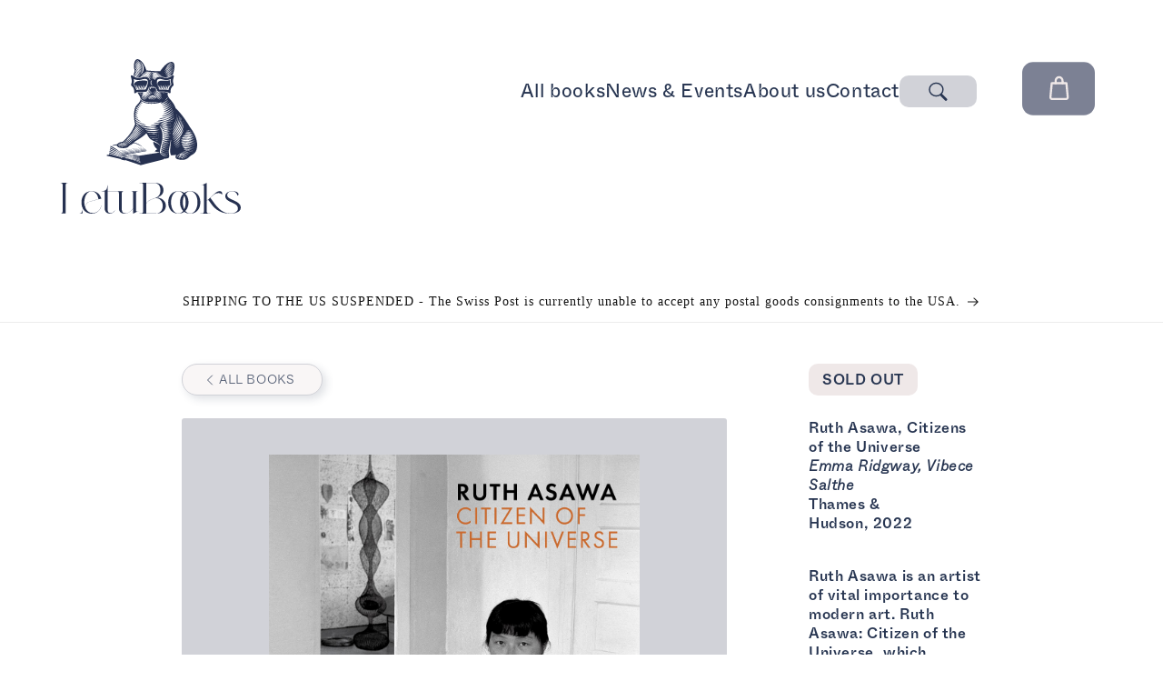

--- FILE ---
content_type: text/html; charset=utf-8
request_url: https://letubooks.com/products/ruth-asawa-citizens-of-the-universe
body_size: 70601
content:
<!doctype html>
<html class="js" lang="en">
  <head>
    <meta charset="utf-8">
    <meta http-equiv="X-UA-Compatible" content="IE=edge">
    <meta name="viewport" content="width=device-width,initial-scale=1">
    <meta name="theme-color" content="">
    <link rel="canonical" href="https://letubooks.com/products/ruth-asawa-citizens-of-the-universe"><link rel="icon" type="image/png" href="//letubooks.com/cdn/shop/files/LetuBooks_Logo_Peggy_Transparent_RVB.png?crop=center&height=32&v=1722762984&width=32"><link rel="preconnect" href="https://fonts.shopifycdn.com" crossorigin><title>
      Ruth Asawa, Citizens of the Universe
 &ndash; Letu Books</title>

    
      <meta name="description" content="Ruth Asawa, Citizens of the UniverseEmma Ridgway, Vibece SaltheThames &amp;amp; Hudson, 2022 Ruth Asawa is an artist of vital importance to modern art. Ruth Asawa: Citizen of the Universe, which accompanies the first public exhibition of Asawa’s work in Europe, introduces readers to Asawa’s work, including her signature ha">
    

    

<meta property="og:site_name" content="Letu Books">
<meta property="og:url" content="https://letubooks.com/products/ruth-asawa-citizens-of-the-universe">
<meta property="og:title" content="Ruth Asawa, Citizens of the Universe">
<meta property="og:type" content="product">
<meta property="og:description" content="Ruth Asawa, Citizens of the UniverseEmma Ridgway, Vibece SaltheThames &amp;amp; Hudson, 2022 Ruth Asawa is an artist of vital importance to modern art. Ruth Asawa: Citizen of the Universe, which accompanies the first public exhibition of Asawa’s work in Europe, introduces readers to Asawa’s work, including her signature ha"><meta property="og:image" content="http://letubooks.com/cdn/shop/products/9780500025420.jpg?v=1668174169">
  <meta property="og:image:secure_url" content="https://letubooks.com/cdn/shop/products/9780500025420.jpg?v=1668174169">
  <meta property="og:image:width" content="2103">
  <meta property="og:image:height" content="2560"><meta property="og:price:amount" content="40.00">
  <meta property="og:price:currency" content="CHF"><meta name="twitter:card" content="summary_large_image">
<meta name="twitter:title" content="Ruth Asawa, Citizens of the Universe">
<meta name="twitter:description" content="Ruth Asawa, Citizens of the UniverseEmma Ridgway, Vibece SaltheThames &amp;amp; Hudson, 2022 Ruth Asawa is an artist of vital importance to modern art. Ruth Asawa: Citizen of the Universe, which accompanies the first public exhibition of Asawa’s work in Europe, introduces readers to Asawa’s work, including her signature ha">


    <script src="//letubooks.com/cdn/shop/t/16/assets/constants.js?v=132983761750457495441730653794" defer="defer"></script>
    <script src="//letubooks.com/cdn/shop/t/16/assets/pubsub.js?v=158357773527763999511692436893" defer="defer"></script>
    <script src="//letubooks.com/cdn/shop/t/16/assets/global.js?v=5943207996047014001731415501" defer="defer"></script>
    <script src="//letubooks.com/cdn/shop/t/16/assets/details-disclosure.js?v=13653116266235556501692436893" defer="defer"></script>
    <script src="//letubooks.com/cdn/shop/t/16/assets/details-modal.js?v=25581673532751508451692436897" defer="defer"></script>
    
<script>window.performance && window.performance.mark && window.performance.mark('shopify.content_for_header.start');</script><meta name="robots" content="noindex,nofollow">
<meta name="google-site-verification" content="d_bIZQCWVafm9kxBAHNi-uBaR8soiAXdGgMU0kprAhQ">
<meta id="shopify-digital-wallet" name="shopify-digital-wallet" content="/51344277653/digital_wallets/dialog">
<link rel="alternate" type="application/json+oembed" href="https://letubooks.com/products/ruth-asawa-citizens-of-the-universe.oembed">
<script async="async" src="/checkouts/internal/preloads.js?locale=en-CH"></script>
<script id="shopify-features" type="application/json">{"accessToken":"1298760c76649fc343ca36a6c3d84939","betas":["rich-media-storefront-analytics"],"domain":"letubooks.com","predictiveSearch":true,"shopId":51344277653,"locale":"en"}</script>
<script>var Shopify = Shopify || {};
Shopify.shop = "letu-books.myshopify.com";
Shopify.locale = "en";
Shopify.currency = {"active":"CHF","rate":"1.0"};
Shopify.country = "CH";
Shopify.theme = {"name":"letubooks\/main","id":134161924245,"schema_name":"KD - Letubooks","schema_version":"1.4.6","theme_store_id":null,"role":"main"};
Shopify.theme.handle = "null";
Shopify.theme.style = {"id":null,"handle":null};
Shopify.cdnHost = "letubooks.com/cdn";
Shopify.routes = Shopify.routes || {};
Shopify.routes.root = "/";</script>
<script type="module">!function(o){(o.Shopify=o.Shopify||{}).modules=!0}(window);</script>
<script>!function(o){function n(){var o=[];function n(){o.push(Array.prototype.slice.apply(arguments))}return n.q=o,n}var t=o.Shopify=o.Shopify||{};t.loadFeatures=n(),t.autoloadFeatures=n()}(window);</script>
<script id="shop-js-analytics" type="application/json">{"pageType":"product"}</script>
<script defer="defer" async type="module" src="//letubooks.com/cdn/shopifycloud/shop-js/modules/v2/client.init-shop-cart-sync_C5BV16lS.en.esm.js"></script>
<script defer="defer" async type="module" src="//letubooks.com/cdn/shopifycloud/shop-js/modules/v2/chunk.common_CygWptCX.esm.js"></script>
<script type="module">
  await import("//letubooks.com/cdn/shopifycloud/shop-js/modules/v2/client.init-shop-cart-sync_C5BV16lS.en.esm.js");
await import("//letubooks.com/cdn/shopifycloud/shop-js/modules/v2/chunk.common_CygWptCX.esm.js");

  window.Shopify.SignInWithShop?.initShopCartSync?.({"fedCMEnabled":true,"windoidEnabled":true});

</script>
<script>(function() {
  var isLoaded = false;
  function asyncLoad() {
    if (isLoaded) return;
    isLoaded = true;
    var urls = ["https:\/\/chimpstatic.com\/mcjs-connected\/js\/users\/06800e3fc74bb56c8f7ee68fd\/15447251334b86e085fcbbeb3.js?shop=letu-books.myshopify.com","https:\/\/storage.nfcube.com\/instafeed-978fb8e12e5d452c68c3928d7df16a76.js?shop=letu-books.myshopify.com"];
    for (var i = 0; i < urls.length; i++) {
      var s = document.createElement('script');
      s.type = 'text/javascript';
      s.async = true;
      s.src = urls[i];
      var x = document.getElementsByTagName('script')[0];
      x.parentNode.insertBefore(s, x);
    }
  };
  if(window.attachEvent) {
    window.attachEvent('onload', asyncLoad);
  } else {
    window.addEventListener('load', asyncLoad, false);
  }
})();</script>
<script id="__st">var __st={"a":51344277653,"offset":3600,"reqid":"284f7784-beac-4bdf-99c1-30069e2aed2c-1768837800","pageurl":"letubooks.com\/products\/ruth-asawa-citizens-of-the-universe","u":"116bc47a8513","p":"product","rtyp":"product","rid":7736474730645};</script>
<script>window.ShopifyPaypalV4VisibilityTracking = true;</script>
<script id="captcha-bootstrap">!function(){'use strict';const t='contact',e='account',n='new_comment',o=[[t,t],['blogs',n],['comments',n],[t,'customer']],c=[[e,'customer_login'],[e,'guest_login'],[e,'recover_customer_password'],[e,'create_customer']],r=t=>t.map((([t,e])=>`form[action*='/${t}']:not([data-nocaptcha='true']) input[name='form_type'][value='${e}']`)).join(','),a=t=>()=>t?[...document.querySelectorAll(t)].map((t=>t.form)):[];function s(){const t=[...o],e=r(t);return a(e)}const i='password',u='form_key',d=['recaptcha-v3-token','g-recaptcha-response','h-captcha-response',i],f=()=>{try{return window.sessionStorage}catch{return}},m='__shopify_v',_=t=>t.elements[u];function p(t,e,n=!1){try{const o=window.sessionStorage,c=JSON.parse(o.getItem(e)),{data:r}=function(t){const{data:e,action:n}=t;return t[m]||n?{data:e,action:n}:{data:t,action:n}}(c);for(const[e,n]of Object.entries(r))t.elements[e]&&(t.elements[e].value=n);n&&o.removeItem(e)}catch(o){console.error('form repopulation failed',{error:o})}}const l='form_type',E='cptcha';function T(t){t.dataset[E]=!0}const w=window,h=w.document,L='Shopify',v='ce_forms',y='captcha';let A=!1;((t,e)=>{const n=(g='f06e6c50-85a8-45c8-87d0-21a2b65856fe',I='https://cdn.shopify.com/shopifycloud/storefront-forms-hcaptcha/ce_storefront_forms_captcha_hcaptcha.v1.5.2.iife.js',D={infoText:'Protected by hCaptcha',privacyText:'Privacy',termsText:'Terms'},(t,e,n)=>{const o=w[L][v],c=o.bindForm;if(c)return c(t,g,e,D).then(n);var r;o.q.push([[t,g,e,D],n]),r=I,A||(h.body.append(Object.assign(h.createElement('script'),{id:'captcha-provider',async:!0,src:r})),A=!0)});var g,I,D;w[L]=w[L]||{},w[L][v]=w[L][v]||{},w[L][v].q=[],w[L][y]=w[L][y]||{},w[L][y].protect=function(t,e){n(t,void 0,e),T(t)},Object.freeze(w[L][y]),function(t,e,n,w,h,L){const[v,y,A,g]=function(t,e,n){const i=e?o:[],u=t?c:[],d=[...i,...u],f=r(d),m=r(i),_=r(d.filter((([t,e])=>n.includes(e))));return[a(f),a(m),a(_),s()]}(w,h,L),I=t=>{const e=t.target;return e instanceof HTMLFormElement?e:e&&e.form},D=t=>v().includes(t);t.addEventListener('submit',(t=>{const e=I(t);if(!e)return;const n=D(e)&&!e.dataset.hcaptchaBound&&!e.dataset.recaptchaBound,o=_(e),c=g().includes(e)&&(!o||!o.value);(n||c)&&t.preventDefault(),c&&!n&&(function(t){try{if(!f())return;!function(t){const e=f();if(!e)return;const n=_(t);if(!n)return;const o=n.value;o&&e.removeItem(o)}(t);const e=Array.from(Array(32),(()=>Math.random().toString(36)[2])).join('');!function(t,e){_(t)||t.append(Object.assign(document.createElement('input'),{type:'hidden',name:u})),t.elements[u].value=e}(t,e),function(t,e){const n=f();if(!n)return;const o=[...t.querySelectorAll(`input[type='${i}']`)].map((({name:t})=>t)),c=[...d,...o],r={};for(const[a,s]of new FormData(t).entries())c.includes(a)||(r[a]=s);n.setItem(e,JSON.stringify({[m]:1,action:t.action,data:r}))}(t,e)}catch(e){console.error('failed to persist form',e)}}(e),e.submit())}));const S=(t,e)=>{t&&!t.dataset[E]&&(n(t,e.some((e=>e===t))),T(t))};for(const o of['focusin','change'])t.addEventListener(o,(t=>{const e=I(t);D(e)&&S(e,y())}));const B=e.get('form_key'),M=e.get(l),P=B&&M;t.addEventListener('DOMContentLoaded',(()=>{const t=y();if(P)for(const e of t)e.elements[l].value===M&&p(e,B);[...new Set([...A(),...v().filter((t=>'true'===t.dataset.shopifyCaptcha))])].forEach((e=>S(e,t)))}))}(h,new URLSearchParams(w.location.search),n,t,e,['guest_login'])})(!0,!0)}();</script>
<script integrity="sha256-4kQ18oKyAcykRKYeNunJcIwy7WH5gtpwJnB7kiuLZ1E=" data-source-attribution="shopify.loadfeatures" defer="defer" src="//letubooks.com/cdn/shopifycloud/storefront/assets/storefront/load_feature-a0a9edcb.js" crossorigin="anonymous"></script>
<script data-source-attribution="shopify.dynamic_checkout.dynamic.init">var Shopify=Shopify||{};Shopify.PaymentButton=Shopify.PaymentButton||{isStorefrontPortableWallets:!0,init:function(){window.Shopify.PaymentButton.init=function(){};var t=document.createElement("script");t.src="https://letubooks.com/cdn/shopifycloud/portable-wallets/latest/portable-wallets.en.js",t.type="module",document.head.appendChild(t)}};
</script>
<script data-source-attribution="shopify.dynamic_checkout.buyer_consent">
  function portableWalletsHideBuyerConsent(e){var t=document.getElementById("shopify-buyer-consent"),n=document.getElementById("shopify-subscription-policy-button");t&&n&&(t.classList.add("hidden"),t.setAttribute("aria-hidden","true"),n.removeEventListener("click",e))}function portableWalletsShowBuyerConsent(e){var t=document.getElementById("shopify-buyer-consent"),n=document.getElementById("shopify-subscription-policy-button");t&&n&&(t.classList.remove("hidden"),t.removeAttribute("aria-hidden"),n.addEventListener("click",e))}window.Shopify?.PaymentButton&&(window.Shopify.PaymentButton.hideBuyerConsent=portableWalletsHideBuyerConsent,window.Shopify.PaymentButton.showBuyerConsent=portableWalletsShowBuyerConsent);
</script>
<script data-source-attribution="shopify.dynamic_checkout.cart.bootstrap">document.addEventListener("DOMContentLoaded",(function(){function t(){return document.querySelector("shopify-accelerated-checkout-cart, shopify-accelerated-checkout")}if(t())Shopify.PaymentButton.init();else{new MutationObserver((function(e,n){t()&&(Shopify.PaymentButton.init(),n.disconnect())})).observe(document.body,{childList:!0,subtree:!0})}}));
</script>
<link id="shopify-accelerated-checkout-styles" rel="stylesheet" media="screen" href="https://letubooks.com/cdn/shopifycloud/portable-wallets/latest/accelerated-checkout-backwards-compat.css" crossorigin="anonymous">
<style id="shopify-accelerated-checkout-cart">
        #shopify-buyer-consent {
  margin-top: 1em;
  display: inline-block;
  width: 100%;
}

#shopify-buyer-consent.hidden {
  display: none;
}

#shopify-subscription-policy-button {
  background: none;
  border: none;
  padding: 0;
  text-decoration: underline;
  font-size: inherit;
  cursor: pointer;
}

#shopify-subscription-policy-button::before {
  box-shadow: none;
}

      </style>

<script>window.performance && window.performance.mark && window.performance.mark('shopify.content_for_header.end');</script>


    <style data-shopify>
      
      
      

      @font-face {
        font-family: 'Emilea';
        src: url(//letubooks.com/cdn/shop/t/16/assets/emilea.woff?v=167690442245403838071727909220) format("woff");
        src: url(//letubooks.com/cdn/shop/t/16/assets/emilea.woff2?v=154269414509570878721727909221) format("woff2");
      }
      @font-face {
        font-family: 'Whyte Inktrap';
        src: url(//letubooks.com/cdn/shop/t/16/assets/WhyteInktrap-Light.otf?v=107188722115098841531727909216);
        font-weight: light;
      }
      @font-face {
        font-family: 'Whyte Inktrap';
        src: url(//letubooks.com/cdn/shop/t/16/assets/WhyteInktrap-Light.otf?v=107188722115098841531727909216);
        font-weight: 350;
      }
      @font-face {
        font-family: 'Whyte Inktrap';
        src: url(//letubooks.com/cdn/shop/t/16/assets/WhyteInktrap-Light.otf?v=107188722115098841531727909216);
        font-weight: 300;
      }


      @font-face {
        font-family: 'Whyte Inktrap';
        src: url(//letubooks.com/cdn/shop/t/16/assets/WhyteInktrap-LightItalic.otf?v=71583335449831972771727909217);
        font-weight: light;
        font-style: italic;
      }
      @font-face {
        font-family: 'Whyte Inktrap';
        src: url(//letubooks.com/cdn/shop/t/16/assets/WhyteInktrap-LightItalic.otf?v=71583335449831972771727909217);
        font-weight: 350;
        font-style: italic;
      }
      @font-face {
        font-family: 'Whyte Inktrap';
        src: url(//letubooks.com/cdn/shop/t/16/assets/WhyteInktrap-LightItalic.otf?v=71583335449831972771727909217);
        font-weight: 300;
        font-style: italic;
      }


      @font-face {
        font-family: 'Whyte Inktrap';
        src: url(//letubooks.com/cdn/shop/t/16/assets/WhyteInktrap-Thin.otf?v=41387908142718055301727909218);
        font-weight: lighter;
      }
      @font-face {
        font-family: 'Whyte Inktrap';
        src: url(//letubooks.com/cdn/shop/t/16/assets/WhyteInktrap-Thin.otf?v=41387908142718055301727909218);
        font-weight: 250;
      }
      @font-face {
        font-family: 'Whyte Inktrap';
        src: url(//letubooks.com/cdn/shop/t/16/assets/WhyteInktrap-Thin.otf?v=41387908142718055301727909218);
        font-weight: 200;
      }

      @font-face {
        font-family: 'Whyte Inktrap';
        src: url(//letubooks.com/cdn/shop/t/16/assets/WhyteInktrap-Regular.otf?v=93997586023848086451727909217);
        font-weight: regular;
      }
      @font-face {
        font-family: 'Whyte Inktrap';
        src: url(//letubooks.com/cdn/shop/t/16/assets/WhyteInktrap-Regular.otf?v=93997586023848086451727909217);
        font-weight: normal;
      }
      @font-face {
        font-family: 'Whyte Inktrap';
        src: url(//letubooks.com/cdn/shop/t/16/assets/WhyteInktrap-Regular.otf?v=93997586023848086451727909217);
        font-weight: 400;
      }

      @font-face {
        font-family: 'Whyte Inktrap';
        src: url(//letubooks.com/cdn/shop/t/16/assets/WhyteInktrap-Medium.otf?v=23920394299985406861727909217);
        font-weight: bold;
      }
      @font-face {
        font-family: 'Whyte Inktrap';
        src: url(//letubooks.com/cdn/shop/t/16/assets/WhyteInktrap-Medium.otf?v=23920394299985406861727909217);
        font-weight: 450;
      }
      @font-face {
        font-family: 'Whyte Inktrap';
        src: url(//letubooks.com/cdn/shop/t/16/assets/WhyteInktrap-Medium.otf?v=23920394299985406861727909217);
        font-weight: 500;
      }

      
        :root,
        .color-background-1 {
          --color-background: 255,255,255;
        
          --gradient-background: #FFFFFF;
        

        

        --color-foreground: 18,18,18;
        --color-background-contrast: 191,191,191;
        --color-shadow: 18,18,18;
        --color-button: 18,18,18;
        --color-button-text: 255,255,255;
        --color-secondary-button: 255,255,255;
        --color-secondary-button-text: 18,18,18;
        --color-link: 18,18,18;
        --color-badge-foreground: 18,18,18;
        --color-badge-background: 255,255,255;
        --color-badge-border: 18,18,18;
        --payment-terms-background-color: rgb(255 255 255);
      }
      
        
        .color-background-2 {
          --color-background: 243,243,243;
        
          --gradient-background: #F3F3F3;
        

        

        --color-foreground: 18,18,18;
        --color-background-contrast: 179,179,179;
        --color-shadow: 18,18,18;
        --color-button: 18,18,18;
        --color-button-text: 243,243,243;
        --color-secondary-button: 243,243,243;
        --color-secondary-button-text: 18,18,18;
        --color-link: 18,18,18;
        --color-badge-foreground: 18,18,18;
        --color-badge-background: 243,243,243;
        --color-badge-border: 18,18,18;
        --payment-terms-background-color: rgb(243 243 243);
      }
      
        
        .color-inverse {
          --color-background: 36,40,51;
        
          --gradient-background: #242833;
        

        

        --color-foreground: 255,255,255;
        --color-background-contrast: 47,52,66;
        --color-shadow: 18,18,18;
        --color-button: 255,255,255;
        --color-button-text: 0,0,0;
        --color-secondary-button: 36,40,51;
        --color-secondary-button-text: 255,255,255;
        --color-link: 255,255,255;
        --color-badge-foreground: 255,255,255;
        --color-badge-background: 36,40,51;
        --color-badge-border: 255,255,255;
        --payment-terms-background-color: rgb(36 40 51);
      }
      
        
        .color-accent-1 {
          --color-background: 18,18,18;
        
          --gradient-background: #121212;
        

        

        --color-foreground: 255,255,255;
        --color-background-contrast: 146,146,146;
        --color-shadow: 18,18,18;
        --color-button: 255,255,255;
        --color-button-text: 18,18,18;
        --color-secondary-button: 18,18,18;
        --color-secondary-button-text: 255,255,255;
        --color-link: 255,255,255;
        --color-badge-foreground: 255,255,255;
        --color-badge-background: 18,18,18;
        --color-badge-border: 255,255,255;
        --payment-terms-background-color: rgb(18 18 18);
      }
      
        
        .color-accent-2 {
          --color-background: 51,79,180;
        
          --gradient-background: #334FB4;
        

        

        --color-foreground: 255,255,255;
        --color-background-contrast: 23,35,81;
        --color-shadow: 18,18,18;
        --color-button: 255,255,255;
        --color-button-text: 51,79,180;
        --color-secondary-button: 51,79,180;
        --color-secondary-button-text: 255,255,255;
        --color-link: 255,255,255;
        --color-badge-foreground: 255,255,255;
        --color-badge-background: 51,79,180;
        --color-badge-border: 255,255,255;
        --payment-terms-background-color: rgb(51 79 180);
      }
      

      body, .color-background-1, .color-background-2, .color-inverse, .color-accent-1, .color-accent-2 {
        color: rgba(var(--color-foreground), 0.75);
        background-color: rgb(var(--color-background));
      }

      :root {
        --font-body-family: , ;
        --font-body-style: ;
        --font-body-weight: ;
        --font-body-weight-bold: 300;

        --font-heading-family: , ;
        --font-heading-style: ;
        --font-heading-weight: ;

        --font-body-scale: 1.0;
        --font-heading-scale: 1.0;

        --media-padding: px;
        --media-border-opacity: 0.05;
        --media-border-width: 1px;
        --media-radius: 0px;
        --media-shadow-opacity: 0.0;
        --media-shadow-horizontal-offset: 0px;
        --media-shadow-vertical-offset: 4px;
        --media-shadow-blur-radius: 5px;
        --media-shadow-visible: 0;

        --page-width: 120rem;
        --page-width-margin: 0rem;

        --product-card-image-padding: 0.0rem;
        --product-card-corner-radius: 0.0rem;
        --product-card-text-alignment: left;
        --product-card-border-width: 0.0rem;
        --product-card-border-opacity: 0.1;
        --product-card-shadow-opacity: 0.0;
        --product-card-shadow-visible: 0;
        --product-card-shadow-horizontal-offset: 0.0rem;
        --product-card-shadow-vertical-offset: 0.4rem;
        --product-card-shadow-blur-radius: 0.5rem;

        --collection-card-image-padding: 0.0rem;
        --collection-card-corner-radius: 0.0rem;
        --collection-card-text-alignment: left;
        --collection-card-border-width: 0.0rem;
        --collection-card-border-opacity: 0.1;
        --collection-card-shadow-opacity: 0.0;
        --collection-card-shadow-visible: 0;
        --collection-card-shadow-horizontal-offset: 0.0rem;
        --collection-card-shadow-vertical-offset: 0.4rem;
        --collection-card-shadow-blur-radius: 0.5rem;

        --blog-card-image-padding: 0.0rem;
        --blog-card-corner-radius: 0.0rem;
        --blog-card-text-alignment: left;
        --blog-card-border-width: 0.0rem;
        --blog-card-border-opacity: 0.1;
        --blog-card-shadow-opacity: 0.0;
        --blog-card-shadow-visible: 0;
        --blog-card-shadow-horizontal-offset: 0.0rem;
        --blog-card-shadow-vertical-offset: 0.4rem;
        --blog-card-shadow-blur-radius: 0.5rem;

        --badge-corner-radius: 4.0rem;

        --popup-border-width: 1px;
        --popup-border-opacity: 0.1;
        --popup-corner-radius: 0px;
        --popup-shadow-opacity: 0.05;
        --popup-shadow-horizontal-offset: 0px;
        --popup-shadow-vertical-offset: 4px;
        --popup-shadow-blur-radius: 5px;

        --drawer-border-width: 1px;
        --drawer-border-opacity: 0.1;
        --drawer-shadow-opacity: 0.0;
        --drawer-shadow-horizontal-offset: 0px;
        --drawer-shadow-vertical-offset: 4px;
        --drawer-shadow-blur-radius: 5px;

        --spacing-sections-desktop: 72px;
        --spacing-sections-mobile: 50px;

        --grid-desktop-vertical-spacing: 8px;
        --grid-desktop-horizontal-spacing: 8px;
        --grid-mobile-vertical-spacing: 4px;
        --grid-mobile-horizontal-spacing: 4px;

        --text-boxes-border-opacity: 0.1;
        --text-boxes-border-width: 0px;
        --text-boxes-radius: 0px;
        --text-boxes-shadow-opacity: 0.0;
        --text-boxes-shadow-visible: 0;
        --text-boxes-shadow-horizontal-offset: 0px;
        --text-boxes-shadow-vertical-offset: 4px;
        --text-boxes-shadow-blur-radius: 5px;

        --buttons-radius: 0px;
        --buttons-radius-outset: 0px;
        --buttons-border-width: 1px;
        --buttons-border-opacity: 1.0;
        --buttons-shadow-opacity: 0.0;
        --buttons-shadow-visible: 0;
        --buttons-shadow-horizontal-offset: 0px;
        --buttons-shadow-vertical-offset: 4px;
        --buttons-shadow-blur-radius: 5px;
        --buttons-border-offset: 0px;

        --inputs-radius: 0px;
        --inputs-border-width: 1px;
        --inputs-border-opacity: 0.55;
        --inputs-shadow-opacity: 0.0;
        --inputs-shadow-horizontal-offset: 0px;
        --inputs-margin-offset: 0px;
        --inputs-shadow-vertical-offset: 4px;
        --inputs-shadow-blur-radius: 5px;
        --inputs-radius-outset: 0px;

        --variant-pills-radius: 40px;
        --variant-pills-border-width: 1px;
        --variant-pills-border-opacity: 0.55;
        --variant-pills-shadow-opacity: 0.0;
        --variant-pills-shadow-horizontal-offset: 0px;
        --variant-pills-shadow-vertical-offset: 4px;
        --variant-pills-shadow-blur-radius: 5px;
      }

      *,
      *::before,
      *::after {
        box-sizing: inherit;
      }

      html {
        box-sizing: border-box;
        font-size: calc(var(--font-body-scale) * 62.5%);
        height: 100%;
      }

      body {
        display: grid;
        grid-template-rows: auto auto 1fr auto;
        grid-template-columns: 100%;
        min-height: 100%;
        margin: 0;
        font-size: 1.5rem;
        letter-spacing: 0.06rem;
        line-height: calc(1 + 0.8 / var(--font-body-scale));
        font-family: var(--font-body-family);
        font-style: var(--font-body-style);
        font-weight: var(--font-body-weight);
      }

      @media screen and (min-width: 750px) {
        body {
          font-size: 1.6rem;
        }
      }
    </style>

    <link href="//letubooks.com/cdn/shop/t/16/assets/base.css?v=52215913574000300871732121202" rel="stylesheet" type="text/css" media="all" />
    <link href="//letubooks.com/cdn/shop/t/16/assets/component-header.css?v=81520482768242538261734615589" rel="stylesheet" type="text/css" media="all" />
    <link href="//letubooks.com/cdn/shop/t/16/assets/kd-search.css?v=156274267832588946731734615598" rel="stylesheet" type="text/css" media="all" />
    <link href="//letubooks.com/cdn/shop/t/16/assets/kd-welcome.css?v=124132459740370951741735319918" rel="stylesheet" type="text/css" media="all" />
    
<link href="//letubooks.com/cdn/shop/t/16/assets/component-localization-form.css?v=170315343355214948141730653793" rel="stylesheet" type="text/css" media="all" />
      <script src="//letubooks.com/cdn/shop/t/16/assets/localization-form.js?v=144176611646395275351730653793" defer="defer"></script><link
        rel="stylesheet"
        href="//letubooks.com/cdn/shop/t/16/assets/component-predictive-search.css?v=118923337488134913561730653793"
        media="print"
        onload="this.media='all'"
      ><script>
      if (Shopify.designMode) {
        document.documentElement.classList.add('shopify-design-mode');
      }
    </script>
    <script src="//letubooks.com/cdn/shop/t/16/assets/shuffle.js?v=42009322312645168931730997733" defer="defer"></script>
    <script src="//letubooks.com/cdn/shop/t/16/assets/kd-search-drawer.js?v=79862939513129005341735573954" defer="defer"></script><script src="//letubooks.com/cdn/shop/t/16/assets/kd-back-to-top.js?v=63580937248499689901735574851" defer="defer"></script><!-- BEGIN app block: shopify://apps/pagefly-page-builder/blocks/app-embed/83e179f7-59a0-4589-8c66-c0dddf959200 -->

<!-- BEGIN app snippet: pagefly-cro-ab-testing-main -->







<script>
  ;(function () {
    const url = new URL(window.location)
    const viewParam = url.searchParams.get('view')
    if (viewParam && viewParam.includes('variant-pf-')) {
      url.searchParams.set('pf_v', viewParam)
      url.searchParams.delete('view')
      window.history.replaceState({}, '', url)
    }
  })()
</script>



<script type='module'>
  
  window.PAGEFLY_CRO = window.PAGEFLY_CRO || {}

  window.PAGEFLY_CRO['data_debug'] = {
    original_template_suffix: "all_products",
    allow_ab_test: false,
    ab_test_start_time: 0,
    ab_test_end_time: 0,
    today_date_time: 1768837800000,
  }
  window.PAGEFLY_CRO['GA4'] = { enabled: false}
</script>

<!-- END app snippet -->








  <script src='https://cdn.shopify.com/extensions/019bb4f9-aed6-78a3-be91-e9d44663e6bf/pagefly-page-builder-215/assets/pagefly-helper.js' defer='defer'></script>

  <script src='https://cdn.shopify.com/extensions/019bb4f9-aed6-78a3-be91-e9d44663e6bf/pagefly-page-builder-215/assets/pagefly-general-helper.js' defer='defer'></script>

  <script src='https://cdn.shopify.com/extensions/019bb4f9-aed6-78a3-be91-e9d44663e6bf/pagefly-page-builder-215/assets/pagefly-snap-slider.js' defer='defer'></script>

  <script src='https://cdn.shopify.com/extensions/019bb4f9-aed6-78a3-be91-e9d44663e6bf/pagefly-page-builder-215/assets/pagefly-slideshow-v3.js' defer='defer'></script>

  <script src='https://cdn.shopify.com/extensions/019bb4f9-aed6-78a3-be91-e9d44663e6bf/pagefly-page-builder-215/assets/pagefly-slideshow-v4.js' defer='defer'></script>

  <script src='https://cdn.shopify.com/extensions/019bb4f9-aed6-78a3-be91-e9d44663e6bf/pagefly-page-builder-215/assets/pagefly-glider.js' defer='defer'></script>

  <script src='https://cdn.shopify.com/extensions/019bb4f9-aed6-78a3-be91-e9d44663e6bf/pagefly-page-builder-215/assets/pagefly-slideshow-v1-v2.js' defer='defer'></script>

  <script src='https://cdn.shopify.com/extensions/019bb4f9-aed6-78a3-be91-e9d44663e6bf/pagefly-page-builder-215/assets/pagefly-product-media.js' defer='defer'></script>

  <script src='https://cdn.shopify.com/extensions/019bb4f9-aed6-78a3-be91-e9d44663e6bf/pagefly-page-builder-215/assets/pagefly-product.js' defer='defer'></script>


<script id='pagefly-helper-data' type='application/json'>
  {
    "page_optimization": {
      "assets_prefetching": false
    },
    "elements_asset_mapper": {
      "Accordion": "https://cdn.shopify.com/extensions/019bb4f9-aed6-78a3-be91-e9d44663e6bf/pagefly-page-builder-215/assets/pagefly-accordion.js",
      "Accordion3": "https://cdn.shopify.com/extensions/019bb4f9-aed6-78a3-be91-e9d44663e6bf/pagefly-page-builder-215/assets/pagefly-accordion3.js",
      "CountDown": "https://cdn.shopify.com/extensions/019bb4f9-aed6-78a3-be91-e9d44663e6bf/pagefly-page-builder-215/assets/pagefly-countdown.js",
      "GMap1": "https://cdn.shopify.com/extensions/019bb4f9-aed6-78a3-be91-e9d44663e6bf/pagefly-page-builder-215/assets/pagefly-gmap.js",
      "GMap2": "https://cdn.shopify.com/extensions/019bb4f9-aed6-78a3-be91-e9d44663e6bf/pagefly-page-builder-215/assets/pagefly-gmap.js",
      "GMapBasicV2": "https://cdn.shopify.com/extensions/019bb4f9-aed6-78a3-be91-e9d44663e6bf/pagefly-page-builder-215/assets/pagefly-gmap.js",
      "GMapAdvancedV2": "https://cdn.shopify.com/extensions/019bb4f9-aed6-78a3-be91-e9d44663e6bf/pagefly-page-builder-215/assets/pagefly-gmap.js",
      "HTML.Video": "https://cdn.shopify.com/extensions/019bb4f9-aed6-78a3-be91-e9d44663e6bf/pagefly-page-builder-215/assets/pagefly-htmlvideo.js",
      "HTML.Video2": "https://cdn.shopify.com/extensions/019bb4f9-aed6-78a3-be91-e9d44663e6bf/pagefly-page-builder-215/assets/pagefly-htmlvideo2.js",
      "HTML.Video3": "https://cdn.shopify.com/extensions/019bb4f9-aed6-78a3-be91-e9d44663e6bf/pagefly-page-builder-215/assets/pagefly-htmlvideo2.js",
      "BackgroundVideo": "https://cdn.shopify.com/extensions/019bb4f9-aed6-78a3-be91-e9d44663e6bf/pagefly-page-builder-215/assets/pagefly-htmlvideo2.js",
      "Instagram": "https://cdn.shopify.com/extensions/019bb4f9-aed6-78a3-be91-e9d44663e6bf/pagefly-page-builder-215/assets/pagefly-instagram.js",
      "Instagram2": "https://cdn.shopify.com/extensions/019bb4f9-aed6-78a3-be91-e9d44663e6bf/pagefly-page-builder-215/assets/pagefly-instagram.js",
      "Insta3": "https://cdn.shopify.com/extensions/019bb4f9-aed6-78a3-be91-e9d44663e6bf/pagefly-page-builder-215/assets/pagefly-instagram3.js",
      "Tabs": "https://cdn.shopify.com/extensions/019bb4f9-aed6-78a3-be91-e9d44663e6bf/pagefly-page-builder-215/assets/pagefly-tab.js",
      "Tabs3": "https://cdn.shopify.com/extensions/019bb4f9-aed6-78a3-be91-e9d44663e6bf/pagefly-page-builder-215/assets/pagefly-tab3.js",
      "ProductBox": "https://cdn.shopify.com/extensions/019bb4f9-aed6-78a3-be91-e9d44663e6bf/pagefly-page-builder-215/assets/pagefly-cart.js",
      "FBPageBox2": "https://cdn.shopify.com/extensions/019bb4f9-aed6-78a3-be91-e9d44663e6bf/pagefly-page-builder-215/assets/pagefly-facebook.js",
      "FBLikeButton2": "https://cdn.shopify.com/extensions/019bb4f9-aed6-78a3-be91-e9d44663e6bf/pagefly-page-builder-215/assets/pagefly-facebook.js",
      "TwitterFeed2": "https://cdn.shopify.com/extensions/019bb4f9-aed6-78a3-be91-e9d44663e6bf/pagefly-page-builder-215/assets/pagefly-twitter.js",
      "Paragraph4": "https://cdn.shopify.com/extensions/019bb4f9-aed6-78a3-be91-e9d44663e6bf/pagefly-page-builder-215/assets/pagefly-paragraph4.js",

      "AliReviews": "https://cdn.shopify.com/extensions/019bb4f9-aed6-78a3-be91-e9d44663e6bf/pagefly-page-builder-215/assets/pagefly-3rd-elements.js",
      "BackInStock": "https://cdn.shopify.com/extensions/019bb4f9-aed6-78a3-be91-e9d44663e6bf/pagefly-page-builder-215/assets/pagefly-3rd-elements.js",
      "GloboBackInStock": "https://cdn.shopify.com/extensions/019bb4f9-aed6-78a3-be91-e9d44663e6bf/pagefly-page-builder-215/assets/pagefly-3rd-elements.js",
      "GrowaveWishlist": "https://cdn.shopify.com/extensions/019bb4f9-aed6-78a3-be91-e9d44663e6bf/pagefly-page-builder-215/assets/pagefly-3rd-elements.js",
      "InfiniteOptionsShopPad": "https://cdn.shopify.com/extensions/019bb4f9-aed6-78a3-be91-e9d44663e6bf/pagefly-page-builder-215/assets/pagefly-3rd-elements.js",
      "InkybayProductPersonalizer": "https://cdn.shopify.com/extensions/019bb4f9-aed6-78a3-be91-e9d44663e6bf/pagefly-page-builder-215/assets/pagefly-3rd-elements.js",
      "LimeSpot": "https://cdn.shopify.com/extensions/019bb4f9-aed6-78a3-be91-e9d44663e6bf/pagefly-page-builder-215/assets/pagefly-3rd-elements.js",
      "Loox": "https://cdn.shopify.com/extensions/019bb4f9-aed6-78a3-be91-e9d44663e6bf/pagefly-page-builder-215/assets/pagefly-3rd-elements.js",
      "Opinew": "https://cdn.shopify.com/extensions/019bb4f9-aed6-78a3-be91-e9d44663e6bf/pagefly-page-builder-215/assets/pagefly-3rd-elements.js",
      "Powr": "https://cdn.shopify.com/extensions/019bb4f9-aed6-78a3-be91-e9d44663e6bf/pagefly-page-builder-215/assets/pagefly-3rd-elements.js",
      "ProductReviews": "https://cdn.shopify.com/extensions/019bb4f9-aed6-78a3-be91-e9d44663e6bf/pagefly-page-builder-215/assets/pagefly-3rd-elements.js",
      "PushOwl": "https://cdn.shopify.com/extensions/019bb4f9-aed6-78a3-be91-e9d44663e6bf/pagefly-page-builder-215/assets/pagefly-3rd-elements.js",
      "ReCharge": "https://cdn.shopify.com/extensions/019bb4f9-aed6-78a3-be91-e9d44663e6bf/pagefly-page-builder-215/assets/pagefly-3rd-elements.js",
      "Rivyo": "https://cdn.shopify.com/extensions/019bb4f9-aed6-78a3-be91-e9d44663e6bf/pagefly-page-builder-215/assets/pagefly-3rd-elements.js",
      "TrackingMore": "https://cdn.shopify.com/extensions/019bb4f9-aed6-78a3-be91-e9d44663e6bf/pagefly-page-builder-215/assets/pagefly-3rd-elements.js",
      "Vitals": "https://cdn.shopify.com/extensions/019bb4f9-aed6-78a3-be91-e9d44663e6bf/pagefly-page-builder-215/assets/pagefly-3rd-elements.js",
      "Wiser": "https://cdn.shopify.com/extensions/019bb4f9-aed6-78a3-be91-e9d44663e6bf/pagefly-page-builder-215/assets/pagefly-3rd-elements.js"
    },
    "custom_elements_mapper": {
      "pf-click-action-element": "https://cdn.shopify.com/extensions/019bb4f9-aed6-78a3-be91-e9d44663e6bf/pagefly-page-builder-215/assets/pagefly-click-action-element.js",
      "pf-dialog-element": "https://cdn.shopify.com/extensions/019bb4f9-aed6-78a3-be91-e9d44663e6bf/pagefly-page-builder-215/assets/pagefly-dialog-element.js"
    }
  }
</script>


<!-- END app block --><link href="https://monorail-edge.shopifysvc.com" rel="dns-prefetch">
<script>(function(){if ("sendBeacon" in navigator && "performance" in window) {try {var session_token_from_headers = performance.getEntriesByType('navigation')[0].serverTiming.find(x => x.name == '_s').description;} catch {var session_token_from_headers = undefined;}var session_cookie_matches = document.cookie.match(/_shopify_s=([^;]*)/);var session_token_from_cookie = session_cookie_matches && session_cookie_matches.length === 2 ? session_cookie_matches[1] : "";var session_token = session_token_from_headers || session_token_from_cookie || "";function handle_abandonment_event(e) {var entries = performance.getEntries().filter(function(entry) {return /monorail-edge.shopifysvc.com/.test(entry.name);});if (!window.abandonment_tracked && entries.length === 0) {window.abandonment_tracked = true;var currentMs = Date.now();var navigation_start = performance.timing.navigationStart;var payload = {shop_id: 51344277653,url: window.location.href,navigation_start,duration: currentMs - navigation_start,session_token,page_type: "product"};window.navigator.sendBeacon("https://monorail-edge.shopifysvc.com/v1/produce", JSON.stringify({schema_id: "online_store_buyer_site_abandonment/1.1",payload: payload,metadata: {event_created_at_ms: currentMs,event_sent_at_ms: currentMs}}));}}window.addEventListener('pagehide', handle_abandonment_event);}}());</script>
<script id="web-pixels-manager-setup">(function e(e,d,r,n,o){if(void 0===o&&(o={}),!Boolean(null===(a=null===(i=window.Shopify)||void 0===i?void 0:i.analytics)||void 0===a?void 0:a.replayQueue)){var i,a;window.Shopify=window.Shopify||{};var t=window.Shopify;t.analytics=t.analytics||{};var s=t.analytics;s.replayQueue=[],s.publish=function(e,d,r){return s.replayQueue.push([e,d,r]),!0};try{self.performance.mark("wpm:start")}catch(e){}var l=function(){var e={modern:/Edge?\/(1{2}[4-9]|1[2-9]\d|[2-9]\d{2}|\d{4,})\.\d+(\.\d+|)|Firefox\/(1{2}[4-9]|1[2-9]\d|[2-9]\d{2}|\d{4,})\.\d+(\.\d+|)|Chrom(ium|e)\/(9{2}|\d{3,})\.\d+(\.\d+|)|(Maci|X1{2}).+ Version\/(15\.\d+|(1[6-9]|[2-9]\d|\d{3,})\.\d+)([,.]\d+|)( \(\w+\)|)( Mobile\/\w+|) Safari\/|Chrome.+OPR\/(9{2}|\d{3,})\.\d+\.\d+|(CPU[ +]OS|iPhone[ +]OS|CPU[ +]iPhone|CPU IPhone OS|CPU iPad OS)[ +]+(15[._]\d+|(1[6-9]|[2-9]\d|\d{3,})[._]\d+)([._]\d+|)|Android:?[ /-](13[3-9]|1[4-9]\d|[2-9]\d{2}|\d{4,})(\.\d+|)(\.\d+|)|Android.+Firefox\/(13[5-9]|1[4-9]\d|[2-9]\d{2}|\d{4,})\.\d+(\.\d+|)|Android.+Chrom(ium|e)\/(13[3-9]|1[4-9]\d|[2-9]\d{2}|\d{4,})\.\d+(\.\d+|)|SamsungBrowser\/([2-9]\d|\d{3,})\.\d+/,legacy:/Edge?\/(1[6-9]|[2-9]\d|\d{3,})\.\d+(\.\d+|)|Firefox\/(5[4-9]|[6-9]\d|\d{3,})\.\d+(\.\d+|)|Chrom(ium|e)\/(5[1-9]|[6-9]\d|\d{3,})\.\d+(\.\d+|)([\d.]+$|.*Safari\/(?![\d.]+ Edge\/[\d.]+$))|(Maci|X1{2}).+ Version\/(10\.\d+|(1[1-9]|[2-9]\d|\d{3,})\.\d+)([,.]\d+|)( \(\w+\)|)( Mobile\/\w+|) Safari\/|Chrome.+OPR\/(3[89]|[4-9]\d|\d{3,})\.\d+\.\d+|(CPU[ +]OS|iPhone[ +]OS|CPU[ +]iPhone|CPU IPhone OS|CPU iPad OS)[ +]+(10[._]\d+|(1[1-9]|[2-9]\d|\d{3,})[._]\d+)([._]\d+|)|Android:?[ /-](13[3-9]|1[4-9]\d|[2-9]\d{2}|\d{4,})(\.\d+|)(\.\d+|)|Mobile Safari.+OPR\/([89]\d|\d{3,})\.\d+\.\d+|Android.+Firefox\/(13[5-9]|1[4-9]\d|[2-9]\d{2}|\d{4,})\.\d+(\.\d+|)|Android.+Chrom(ium|e)\/(13[3-9]|1[4-9]\d|[2-9]\d{2}|\d{4,})\.\d+(\.\d+|)|Android.+(UC? ?Browser|UCWEB|U3)[ /]?(15\.([5-9]|\d{2,})|(1[6-9]|[2-9]\d|\d{3,})\.\d+)\.\d+|SamsungBrowser\/(5\.\d+|([6-9]|\d{2,})\.\d+)|Android.+MQ{2}Browser\/(14(\.(9|\d{2,})|)|(1[5-9]|[2-9]\d|\d{3,})(\.\d+|))(\.\d+|)|K[Aa][Ii]OS\/(3\.\d+|([4-9]|\d{2,})\.\d+)(\.\d+|)/},d=e.modern,r=e.legacy,n=navigator.userAgent;return n.match(d)?"modern":n.match(r)?"legacy":"unknown"}(),u="modern"===l?"modern":"legacy",c=(null!=n?n:{modern:"",legacy:""})[u],f=function(e){return[e.baseUrl,"/wpm","/b",e.hashVersion,"modern"===e.buildTarget?"m":"l",".js"].join("")}({baseUrl:d,hashVersion:r,buildTarget:u}),m=function(e){var d=e.version,r=e.bundleTarget,n=e.surface,o=e.pageUrl,i=e.monorailEndpoint;return{emit:function(e){var a=e.status,t=e.errorMsg,s=(new Date).getTime(),l=JSON.stringify({metadata:{event_sent_at_ms:s},events:[{schema_id:"web_pixels_manager_load/3.1",payload:{version:d,bundle_target:r,page_url:o,status:a,surface:n,error_msg:t},metadata:{event_created_at_ms:s}}]});if(!i)return console&&console.warn&&console.warn("[Web Pixels Manager] No Monorail endpoint provided, skipping logging."),!1;try{return self.navigator.sendBeacon.bind(self.navigator)(i,l)}catch(e){}var u=new XMLHttpRequest;try{return u.open("POST",i,!0),u.setRequestHeader("Content-Type","text/plain"),u.send(l),!0}catch(e){return console&&console.warn&&console.warn("[Web Pixels Manager] Got an unhandled error while logging to Monorail."),!1}}}}({version:r,bundleTarget:l,surface:e.surface,pageUrl:self.location.href,monorailEndpoint:e.monorailEndpoint});try{o.browserTarget=l,function(e){var d=e.src,r=e.async,n=void 0===r||r,o=e.onload,i=e.onerror,a=e.sri,t=e.scriptDataAttributes,s=void 0===t?{}:t,l=document.createElement("script"),u=document.querySelector("head"),c=document.querySelector("body");if(l.async=n,l.src=d,a&&(l.integrity=a,l.crossOrigin="anonymous"),s)for(var f in s)if(Object.prototype.hasOwnProperty.call(s,f))try{l.dataset[f]=s[f]}catch(e){}if(o&&l.addEventListener("load",o),i&&l.addEventListener("error",i),u)u.appendChild(l);else{if(!c)throw new Error("Did not find a head or body element to append the script");c.appendChild(l)}}({src:f,async:!0,onload:function(){if(!function(){var e,d;return Boolean(null===(d=null===(e=window.Shopify)||void 0===e?void 0:e.analytics)||void 0===d?void 0:d.initialized)}()){var d=window.webPixelsManager.init(e)||void 0;if(d){var r=window.Shopify.analytics;r.replayQueue.forEach((function(e){var r=e[0],n=e[1],o=e[2];d.publishCustomEvent(r,n,o)})),r.replayQueue=[],r.publish=d.publishCustomEvent,r.visitor=d.visitor,r.initialized=!0}}},onerror:function(){return m.emit({status:"failed",errorMsg:"".concat(f," has failed to load")})},sri:function(e){var d=/^sha384-[A-Za-z0-9+/=]+$/;return"string"==typeof e&&d.test(e)}(c)?c:"",scriptDataAttributes:o}),m.emit({status:"loading"})}catch(e){m.emit({status:"failed",errorMsg:(null==e?void 0:e.message)||"Unknown error"})}}})({shopId: 51344277653,storefrontBaseUrl: "https://letubooks.com",extensionsBaseUrl: "https://extensions.shopifycdn.com/cdn/shopifycloud/web-pixels-manager",monorailEndpoint: "https://monorail-edge.shopifysvc.com/unstable/produce_batch",surface: "storefront-renderer",enabledBetaFlags: ["2dca8a86"],webPixelsConfigList: [{"id":"997032320","configuration":"{\"config\":\"{\\\"pixel_id\\\":\\\"GT-577ZLVT\\\",\\\"target_country\\\":\\\"CH\\\",\\\"gtag_events\\\":[{\\\"type\\\":\\\"purchase\\\",\\\"action_label\\\":\\\"MC-40L0YWY32J\\\"},{\\\"type\\\":\\\"page_view\\\",\\\"action_label\\\":\\\"MC-40L0YWY32J\\\"},{\\\"type\\\":\\\"view_item\\\",\\\"action_label\\\":\\\"MC-40L0YWY32J\\\"}],\\\"enable_monitoring_mode\\\":false}\"}","eventPayloadVersion":"v1","runtimeContext":"OPEN","scriptVersion":"b2a88bafab3e21179ed38636efcd8a93","type":"APP","apiClientId":1780363,"privacyPurposes":[],"dataSharingAdjustments":{"protectedCustomerApprovalScopes":["read_customer_address","read_customer_email","read_customer_name","read_customer_personal_data","read_customer_phone"]}},{"id":"shopify-app-pixel","configuration":"{}","eventPayloadVersion":"v1","runtimeContext":"STRICT","scriptVersion":"0450","apiClientId":"shopify-pixel","type":"APP","privacyPurposes":["ANALYTICS","MARKETING"]},{"id":"shopify-custom-pixel","eventPayloadVersion":"v1","runtimeContext":"LAX","scriptVersion":"0450","apiClientId":"shopify-pixel","type":"CUSTOM","privacyPurposes":["ANALYTICS","MARKETING"]}],isMerchantRequest: false,initData: {"shop":{"name":"Letu Books","paymentSettings":{"currencyCode":"CHF"},"myshopifyDomain":"letu-books.myshopify.com","countryCode":"CH","storefrontUrl":"https:\/\/letubooks.com"},"customer":null,"cart":null,"checkout":null,"productVariants":[{"price":{"amount":40.0,"currencyCode":"CHF"},"product":{"title":"Ruth Asawa, Citizens of the Universe","vendor":"Letu Books","id":"7736474730645","untranslatedTitle":"Ruth Asawa, Citizens of the Universe","url":"\/products\/ruth-asawa-citizens-of-the-universe","type":"Fine arts"},"id":"42958808547477","image":{"src":"\/\/letubooks.com\/cdn\/shop\/products\/9780500025420.jpg?v=1668174169"},"sku":null,"title":"Default Title","untranslatedTitle":"Default Title"}],"purchasingCompany":null},},"https://letubooks.com/cdn","fcfee988w5aeb613cpc8e4bc33m6693e112",{"modern":"","legacy":""},{"shopId":"51344277653","storefrontBaseUrl":"https:\/\/letubooks.com","extensionBaseUrl":"https:\/\/extensions.shopifycdn.com\/cdn\/shopifycloud\/web-pixels-manager","surface":"storefront-renderer","enabledBetaFlags":"[\"2dca8a86\"]","isMerchantRequest":"false","hashVersion":"fcfee988w5aeb613cpc8e4bc33m6693e112","publish":"custom","events":"[[\"page_viewed\",{}],[\"product_viewed\",{\"productVariant\":{\"price\":{\"amount\":40.0,\"currencyCode\":\"CHF\"},\"product\":{\"title\":\"Ruth Asawa, Citizens of the Universe\",\"vendor\":\"Letu Books\",\"id\":\"7736474730645\",\"untranslatedTitle\":\"Ruth Asawa, Citizens of the Universe\",\"url\":\"\/products\/ruth-asawa-citizens-of-the-universe\",\"type\":\"Fine arts\"},\"id\":\"42958808547477\",\"image\":{\"src\":\"\/\/letubooks.com\/cdn\/shop\/products\/9780500025420.jpg?v=1668174169\"},\"sku\":null,\"title\":\"Default Title\",\"untranslatedTitle\":\"Default Title\"}}]]"});</script><script>
  window.ShopifyAnalytics = window.ShopifyAnalytics || {};
  window.ShopifyAnalytics.meta = window.ShopifyAnalytics.meta || {};
  window.ShopifyAnalytics.meta.currency = 'CHF';
  var meta = {"product":{"id":7736474730645,"gid":"gid:\/\/shopify\/Product\/7736474730645","vendor":"Letu Books","type":"Fine arts","handle":"ruth-asawa-citizens-of-the-universe","variants":[{"id":42958808547477,"price":4000,"name":"Ruth Asawa, Citizens of the Universe","public_title":null,"sku":null}],"remote":false},"page":{"pageType":"product","resourceType":"product","resourceId":7736474730645,"requestId":"284f7784-beac-4bdf-99c1-30069e2aed2c-1768837800"}};
  for (var attr in meta) {
    window.ShopifyAnalytics.meta[attr] = meta[attr];
  }
</script>
<script class="analytics">
  (function () {
    var customDocumentWrite = function(content) {
      var jquery = null;

      if (window.jQuery) {
        jquery = window.jQuery;
      } else if (window.Checkout && window.Checkout.$) {
        jquery = window.Checkout.$;
      }

      if (jquery) {
        jquery('body').append(content);
      }
    };

    var hasLoggedConversion = function(token) {
      if (token) {
        return document.cookie.indexOf('loggedConversion=' + token) !== -1;
      }
      return false;
    }

    var setCookieIfConversion = function(token) {
      if (token) {
        var twoMonthsFromNow = new Date(Date.now());
        twoMonthsFromNow.setMonth(twoMonthsFromNow.getMonth() + 2);

        document.cookie = 'loggedConversion=' + token + '; expires=' + twoMonthsFromNow;
      }
    }

    var trekkie = window.ShopifyAnalytics.lib = window.trekkie = window.trekkie || [];
    if (trekkie.integrations) {
      return;
    }
    trekkie.methods = [
      'identify',
      'page',
      'ready',
      'track',
      'trackForm',
      'trackLink'
    ];
    trekkie.factory = function(method) {
      return function() {
        var args = Array.prototype.slice.call(arguments);
        args.unshift(method);
        trekkie.push(args);
        return trekkie;
      };
    };
    for (var i = 0; i < trekkie.methods.length; i++) {
      var key = trekkie.methods[i];
      trekkie[key] = trekkie.factory(key);
    }
    trekkie.load = function(config) {
      trekkie.config = config || {};
      trekkie.config.initialDocumentCookie = document.cookie;
      var first = document.getElementsByTagName('script')[0];
      var script = document.createElement('script');
      script.type = 'text/javascript';
      script.onerror = function(e) {
        var scriptFallback = document.createElement('script');
        scriptFallback.type = 'text/javascript';
        scriptFallback.onerror = function(error) {
                var Monorail = {
      produce: function produce(monorailDomain, schemaId, payload) {
        var currentMs = new Date().getTime();
        var event = {
          schema_id: schemaId,
          payload: payload,
          metadata: {
            event_created_at_ms: currentMs,
            event_sent_at_ms: currentMs
          }
        };
        return Monorail.sendRequest("https://" + monorailDomain + "/v1/produce", JSON.stringify(event));
      },
      sendRequest: function sendRequest(endpointUrl, payload) {
        // Try the sendBeacon API
        if (window && window.navigator && typeof window.navigator.sendBeacon === 'function' && typeof window.Blob === 'function' && !Monorail.isIos12()) {
          var blobData = new window.Blob([payload], {
            type: 'text/plain'
          });

          if (window.navigator.sendBeacon(endpointUrl, blobData)) {
            return true;
          } // sendBeacon was not successful

        } // XHR beacon

        var xhr = new XMLHttpRequest();

        try {
          xhr.open('POST', endpointUrl);
          xhr.setRequestHeader('Content-Type', 'text/plain');
          xhr.send(payload);
        } catch (e) {
          console.log(e);
        }

        return false;
      },
      isIos12: function isIos12() {
        return window.navigator.userAgent.lastIndexOf('iPhone; CPU iPhone OS 12_') !== -1 || window.navigator.userAgent.lastIndexOf('iPad; CPU OS 12_') !== -1;
      }
    };
    Monorail.produce('monorail-edge.shopifysvc.com',
      'trekkie_storefront_load_errors/1.1',
      {shop_id: 51344277653,
      theme_id: 134161924245,
      app_name: "storefront",
      context_url: window.location.href,
      source_url: "//letubooks.com/cdn/s/trekkie.storefront.cd680fe47e6c39ca5d5df5f0a32d569bc48c0f27.min.js"});

        };
        scriptFallback.async = true;
        scriptFallback.src = '//letubooks.com/cdn/s/trekkie.storefront.cd680fe47e6c39ca5d5df5f0a32d569bc48c0f27.min.js';
        first.parentNode.insertBefore(scriptFallback, first);
      };
      script.async = true;
      script.src = '//letubooks.com/cdn/s/trekkie.storefront.cd680fe47e6c39ca5d5df5f0a32d569bc48c0f27.min.js';
      first.parentNode.insertBefore(script, first);
    };
    trekkie.load(
      {"Trekkie":{"appName":"storefront","development":false,"defaultAttributes":{"shopId":51344277653,"isMerchantRequest":null,"themeId":134161924245,"themeCityHash":"11140319233861390497","contentLanguage":"en","currency":"CHF","eventMetadataId":"26bc21e9-a73e-4303-bc06-4028f8b03c70"},"isServerSideCookieWritingEnabled":true,"monorailRegion":"shop_domain","enabledBetaFlags":["65f19447"]},"Session Attribution":{},"S2S":{"facebookCapiEnabled":false,"source":"trekkie-storefront-renderer","apiClientId":580111}}
    );

    var loaded = false;
    trekkie.ready(function() {
      if (loaded) return;
      loaded = true;

      window.ShopifyAnalytics.lib = window.trekkie;

      var originalDocumentWrite = document.write;
      document.write = customDocumentWrite;
      try { window.ShopifyAnalytics.merchantGoogleAnalytics.call(this); } catch(error) {};
      document.write = originalDocumentWrite;

      window.ShopifyAnalytics.lib.page(null,{"pageType":"product","resourceType":"product","resourceId":7736474730645,"requestId":"284f7784-beac-4bdf-99c1-30069e2aed2c-1768837800","shopifyEmitted":true});

      var match = window.location.pathname.match(/checkouts\/(.+)\/(thank_you|post_purchase)/)
      var token = match? match[1]: undefined;
      if (!hasLoggedConversion(token)) {
        setCookieIfConversion(token);
        window.ShopifyAnalytics.lib.track("Viewed Product",{"currency":"CHF","variantId":42958808547477,"productId":7736474730645,"productGid":"gid:\/\/shopify\/Product\/7736474730645","name":"Ruth Asawa, Citizens of the Universe","price":"40.00","sku":null,"brand":"Letu Books","variant":null,"category":"Fine arts","nonInteraction":true,"remote":false},undefined,undefined,{"shopifyEmitted":true});
      window.ShopifyAnalytics.lib.track("monorail:\/\/trekkie_storefront_viewed_product\/1.1",{"currency":"CHF","variantId":42958808547477,"productId":7736474730645,"productGid":"gid:\/\/shopify\/Product\/7736474730645","name":"Ruth Asawa, Citizens of the Universe","price":"40.00","sku":null,"brand":"Letu Books","variant":null,"category":"Fine arts","nonInteraction":true,"remote":false,"referer":"https:\/\/letubooks.com\/products\/ruth-asawa-citizens-of-the-universe"});
      }
    });


        var eventsListenerScript = document.createElement('script');
        eventsListenerScript.async = true;
        eventsListenerScript.src = "//letubooks.com/cdn/shopifycloud/storefront/assets/shop_events_listener-3da45d37.js";
        document.getElementsByTagName('head')[0].appendChild(eventsListenerScript);

})();</script>
<script
  defer
  src="https://letubooks.com/cdn/shopifycloud/perf-kit/shopify-perf-kit-3.0.4.min.js"
  data-application="storefront-renderer"
  data-shop-id="51344277653"
  data-render-region="gcp-us-east1"
  data-page-type="product"
  data-theme-instance-id="134161924245"
  data-theme-name="KD - Letubooks"
  data-theme-version="1.4.6"
  data-monorail-region="shop_domain"
  data-resource-timing-sampling-rate="10"
  data-shs="true"
  data-shs-beacon="true"
  data-shs-export-with-fetch="true"
  data-shs-logs-sample-rate="1"
  data-shs-beacon-endpoint="https://letubooks.com/api/collect"
></script>
</head>

  <body class="gradient animate--hover- dark-scroll">
    <a class="skip-to-content-link button visually-hidden" href="#MainContent">
      Skip to content
    </a><link href="//letubooks.com/cdn/shop/t/16/assets/kd-back-top.css?v=22634989091582232151736183051" rel="stylesheet" type="text/css" media="all" />
<back-to-top>
  <div id="back-to-top">
    <svg width="23" height="51" viewBox="0 0 23 51" fill="none" xmlns="http://www.w3.org/2000/svg">
  <path d="M11.5593 49L11.5593 3.59322" stroke="#FBF8F8" stroke-width="3" stroke-linecap="round" stroke-linejoin="round"/>
  <path d="M21.1187 11.5596L11.5593 2.00025L2.00001 11.5596" stroke="#FBF8F8" stroke-width="3" stroke-linecap="round" stroke-linejoin="round"/>
</svg>

  </div>
</back-to-top>


<link href="//letubooks.com/cdn/shop/t/16/assets/kd-quantity-popover.css?v=7822659634501609871734615596" rel="stylesheet" type="text/css" media="all" />
<link href="//letubooks.com/cdn/shop/t/16/assets/kd-cart-drawer.css?v=50089132967640375131734615590" rel="stylesheet" type="text/css" media="all" />
<link href="//letubooks.com/cdn/shop/t/16/assets/kd-drawer-item.css?v=104608590847323003531731414622" rel="stylesheet" type="text/css" media="all" />

<script src="//letubooks.com/cdn/shop/t/16/assets/kd-cart.js?v=24230204839098767001730997733" defer="defer"></script>
<script src="//letubooks.com/cdn/shop/t/16/assets/quantity-popover.js?v=987015268078116491730653793" defer="defer"></script>

<drawer-container>
  <drawer-opener id="kd-cart-icon">
    <div id="shopify-section-kd-cart-icon" class="shopify-section"><svg
  width="17.727083mm"
  height="12.964583mm"
  viewBox="0 0 17.727083 12.964583"
  version="1.1"
  id="svg5"
  class="cart-empty"
>
  <g
     inkscape:label="Layer 1"
     inkscape:groupmode="layer"
     id="layer1"
     transform="translate(-90.548981,-28.099374)">
    <rect
       x="6"
       y="6"
       width="67"
       height="49"
       rx="10"
       fill="#7c8194"
       id="rect483"
       transform="matrix(0.26458333,0,0,0.26458333,88.961481,26.511874)" />
    <path
       d="m 47.9915,38.1967 c 0.0214,0.2254 0.0021,0.4535 -0.0562,0.6696 -0.0584,0.216 -0.1546,0.4149 -0.2825,0.5836 -0.1281,0.1683 -0.285,0.3028 -0.46,0.3941 -0.1751,0.0914 -0.3646,0.1378 -0.5559,0.136 H 33.4163 c -0.1914,0.0018 -0.3808,-0.0446 -0.5559,-0.136 -0.1751,-0.0913 -0.3319,-0.2258 -0.4601,-0.3941 -0.1278,-0.1687 -0.2241,-0.3676 -0.2824,-0.5836 -0.0584,-0.2161 -0.0776,-0.4442 -0.0562,-0.6696 l 1.192,-12.6762 h 13.5458 z"
       stroke="#efe8e8"
       stroke-width="2"
       stroke-linecap="round"
       stroke-linejoin="round"
       id="path485"
       transform="matrix(0.26458333,0,0,0.26458333,88.961481,26.511874)"
       style="fill:none" />
    <path
       d="m 36.8374,25.5206 v -2.1087 c 0,-0.9321 0.336,-1.826 0.9341,-2.4851 0.5982,-0.6591 1.4094,-1.0293 2.2553,-1.0293 0.8458,0 1.657,0.3702 2.2552,1.0293 0.5981,0.6591 0.9341,1.553 0.9341,2.4851 v 2.1087"
       stroke="#efe8e8"
       stroke-width="2"
       stroke-linecap="round"
       stroke-linejoin="round"
       id="path487"
       transform="matrix(0.26458333,0,0,0.26458333,88.961481,26.511874)"
       style="fill:none" />
  </g>
</svg>
</div>
  </drawer-opener>

  <cart-drawer class="drawer is-empty">
    <div id="CartDrawer" class="cart-drawer">
      <div id="CartDrawer-Overlay" class="cart-drawer__overlay"></div>
      <button
        class="drawer__close"
        type="button"
        onclick="this.closest('cart-drawer').close()"
        aria-label="Close"
      >
        <svg width="21" height="21" viewBox="0 0 21 21" fill="none" xmlns="http://www.w3.org/2000/svg">
  <path d="M19 2L2 19" stroke="#EFE8E8" stroke-width="3" stroke-linecap="round" stroke-linejoin="round"/>
  <path d="M2 2L19 19" stroke="#EFE8E8" stroke-width="3" stroke-linecap="round" stroke-linejoin="round"/>
</svg>

      </button>
      <div
        class="drawer__inner"
        role="dialog"
        aria-modal="true"
        aria-label="Cart"
        tabindex="-1"
      >
        <div class="drawer__header">
          Cart
          <hr class="section-separator">
        </div>
        <cart-drawer-items
          
            class=" is-empty"
          
        >
          <form
            action="/cart"
            id="CartDrawer-Form"
            class="cart__contents cart-drawer__form"
            method="post"
          >
            <div id="CartDrawer-CartItems" class="drawer__contents js-contents"><h2 class="empty-message">YOUR CART IS EMPTY</h2><p id="CartDrawer-LiveRegionText" class="visually-hidden" role="status"></p>
              <p id="CartDrawer-LineItemStatus" class="visually-hidden" aria-hidden="true" role="status">
                Loading...
              </p>
            </div>
            <div id="CartDrawer-CartErrors" role="alert"></div>
          </form>
        </cart-drawer-items>
        <div class="drawer__footer">
          
          <div class="cart__ctas" >
            <noscript>
              <button type="submit" class="cart__update-button button button--secondary" form="CartDrawer-Form">
                Update
              </button>
            </noscript>

            <button
              type="submit"
              id="CartDrawer-Checkout"
              class="cart__checkout-button button"
              name="checkout"
              form="CartDrawer-Form"
              
                disabled
              
            >
              Check out
            </button>
          </div>
        </div>
      </div>
    </div>
  </cart-drawer>
</drawer-container>

<script>
  document.addEventListener('DOMContentLoaded', function () {
    function isIE() {
      const ua = window.navigator.userAgent;
      const msie = ua.indexOf('MSIE ');
      const trident = ua.indexOf('Trident/');

      return msie > 0 || trident > 0;
    }

    if (!isIE()) return;
    const cartSubmitInput = document.createElement('input');
    cartSubmitInput.setAttribute('name', 'checkout');
    cartSubmitInput.setAttribute('type', 'hidden');
    document.querySelector('#cart').appendChild(cartSubmitInput);
    document.querySelector('#checkout').addEventListener('click', function (event) {
      document.querySelector('#cart').submit();
    });
  });
</script>
<link href="//letubooks.com/cdn/shop/t/16/assets/kd-search-drawer.css?v=113111323251486836761734615597" rel="stylesheet" type="text/css" media="all" />

<div id="search-drawer-container" class="closed">
  <search-drawer>
    <div id="close-search-drawer">
      <svg width="21" height="21" viewBox="0 0 21 21" fill="none" xmlns="http://www.w3.org/2000/svg">
  <path d="M19 2L2 19" stroke="#EFE8E8" stroke-width="3" stroke-linecap="round" stroke-linejoin="round"/>
  <path d="M2 2L19 19" stroke="#EFE8E8" stroke-width="3" stroke-linecap="round" stroke-linejoin="round"/>
</svg>

    </div>
    <svg class="kd-icon-search" width="29" height="29" viewBox="0 0 29 29" fill="none" xmlns="http://www.w3.org/2000/svg">
  <path d="M21.9299 11.7038C21.9299 17.0633 17.3636 21.4867 11.6314 21.4867C5.89925 21.4867 1.33301 17.0633 1.33301 11.7038C1.33301 6.34436 5.89925 1.9209 11.6314 1.9209C17.3636 1.9209 21.9299 6.34436 21.9299 11.7038Z" stroke="#273551" stroke-width="2"/>
  <path d="M19.2451 19.8328L26.2128 26.7992" stroke="#273551" stroke-width="4" stroke-linecap="round"/>
</svg>

    <script src="//letubooks.com/cdn/shop/t/16/assets/search-form.js?v=35015649889156673281730822841" defer="defer"></script>
<script src="//letubooks.com/cdn/shop/t/16/assets/predictive-search.js?v=57209189334897115771730653793" defer="defer"></script><predictive-search
  class="search-modal__form"
  data-loading-text="Loading..."
  data-product-type=""
>
  <form action="/search" method="get" role="search" class="quick-search">
    <input
      id="quick"
      placeholder="All our books a click away"
      type="search"
      name="q"
      value=""role="combobox"
        aria-expanded="false"
        aria-owns="predictive-search-results"
        aria-controls="predictive-search-results"
        aria-haspopup="listbox"
        aria-autocomplete="list"
        autocorrect="off"
        autocomplete="off"
        autocapitalize="off"
        spellcheck="false">
    <button type="submit" class="search-arrow" title="submit">
      <svg id="Layer_2" data-name="Layer 2" xmlns="http://www.w3.org/2000/svg" viewBox="0 0 59.32 22">
  <defs>
  </defs>
  <g id="Items">
    <path
      d="M1,12h54.9l-8.29,8.29c-.39.39-.39,1.02,0,1.41s1.02.39,1.41,0l10-10c.09-.09.17-.2.22-.33.1-.24.1-.52,0-.76-.05-.12-.12-.23-.22-.33L49.02.29c-.2-.2-.45-.29-.71-.29s-.51.1-.71.29c-.39.39-.39,1.02,0,1.41l8.29,8.29H1c-.55,0-1,.45-1,1s.45,1,1,1Z" />
  </g>
</svg>

    </button>
  </form>
  <div class="predictive-search predictive-search--header" tabindex="-1" data-predictive-search></div>
  <span class="predictive-search-status visually-hidden" role="status" aria-hidden="true"></span>
</predictive-search>

  </search-drawer>
</div>

<!-- BEGIN sections: header-group -->
<div id="shopify-section-sections--16351495880853__header" class="shopify-section shopify-section-group-header-group section-header"><header class="ruth-asawa-citizens-of-the-universe">
  <link href="//letubooks.com/cdn/shop/t/16/assets/kd-menu.css?v=11996398531591978671734615595" rel="stylesheet" type="text/css" media="all" />
  <div class="header-logo">
    <a href="/" aria-label="Return to home..."><svg id="Calque_2" data-name="Calque 2" xmlns="http://www.w3.org/2000/svg" viewBox="0 0 368.38 313.39">
  <defs>
    <style>
      .logo-1 {
        fill-rule: evenodd;
      }

      .logo-1, .logo-2 {
        fill: #263150;
        stroke-width: 0px;
      }
    </style>
  </defs>
  <g id="Layer_1" data-name="Layer 1">
    <g>
      <path class="logo-2" d="m48.04,302.56h.24l-.82,10.58H0v-.19h1.2c3.8,0,6.01-.38,6.01-4.09v-53.91c0-3.66-2.21-4.09-6.01-4.09H0v-.19h20.68v.19h-1.2c-3.8,0-6.01.39-6.01,4.09v57.9h26.79c6.2,0,7.26-3.85,7.79-10.29Z"/>
      <path class="logo-2" d="m85.49,297.24l.38.1c-2.26,9.28-9.09,16.01-19.86,16.01-13.27,0-20.63-10.24-20.63-22.84s7.36-22.84,20.63-22.84c10.44,0,17.22,6.35,19.67,15.15l-5.72,1.49c-4.52,1.2-10.82,2.84-15.44,4.04-5.39,1.44-9.14,4.09-10.58,7.55-1.01,2.36-.82,5.05.48,7.79,3.03,5.19,7.79,8.37,13.08,8.37,8.03,0,15.39-3.99,17.99-14.81Zm-32.22,4.04c-.43-1.92-.34-3.75.38-5.48,1.44-3.56,5.29-6.3,10.77-7.74,4.62-1.2,10.96-2.89,15.44-4.04-1.59-9.38-6.59-16.01-13.85-16.01-8.85,0-14.86,9.91-14.86,22.51,0,3.99.77,7.65,2.12,10.77Z"/>
      <path class="logo-2" d="m98.33,255.64v12.02h36.02v.19h-1.2c-3.8,0-6.01.38-6.01,4.09v30.35c0,4.52,0,10.34,7.79,10.34s15.29-10.2,15.29-10.2v-30.49c0-3.66-2.21-4.09-6.01-4.09h-1.2v-.19h20.2v.19h-1.2c-3.8,0-6.01.38-6.01,4.09v34.1c0,2.98.82,4.09,5.58,1.54v.19l-11.35,5.58v-10.44s-7.74,10.44-16.69,10.44-12.17-4.76-12.17-11.06v-30.35c0-3.66-2.21-3.94-6.01-3.94h-17.02v34.63c0,5.67,1.06,9.67,5.96,9.67,3.94,0,6.97-2.79,8.37-5.24l.29.14c-1.3,2.26-4.62,6.16-9.57,6.16-7.55,0-10.82-5.19-10.82-9.91v-35.44h-6.25v-.34c6.06,0,11.69-1.49,11.69-12.02h.34Z"/>
      <path class="logo-2" d="m216.49,297.14c0,8.61-5.91,16.11-20.15,16.11h-33.13v-.19h1.2c3.8,0,6.01-.38,6.01-4.09v-53.91c0-3.65-2.21-4.09-6.01-4.09h-1.2v-.19h28.76c13.27,0,19.67,5.87,19.67,14.86,0,7.12-3.51,11.73-14.14,15.53,6.25-1.11,18.95,3.85,19,15.97Zm-6.25.05c0-11.16-9.28-16.74-15.97-14.96-.14,0-.24.05-.38.1l-.24.1c-15.2,4.71-16.98,9.52-16.98,12.74v17.84h19.67c8.85,0,13.85-7.17,13.9-15.82Zm-33.52-46.02v41.89c1.73-5.63,10.24-8.9,16.83-10.92,9.14-2.79,11.88-8.51,11.88-16.45,0-8.99-4.57-14.52-13.42-14.52h-15.29Z"/>
      <path class="logo-2" d="m286.43,290.5c0,12.6-7.36,22.84-20.63,22.84-4.76,0-8.8-1.3-11.97-3.61-3.17,2.26-7.21,3.61-11.98,3.61-13.27,0-20.63-10.24-20.63-22.84s7.36-22.84,20.63-22.84c4.76,0,8.8,1.3,11.98,3.61,3.17-2.26,7.21-3.61,11.97-3.61,13.23,0,20.63,10.24,20.63,22.84Zm-34.82,17.36c-4.18-4.18-6.44-10.44-6.44-17.36s2.21-13.18,6.44-17.36c-2.5-3.22-5.87-5.15-9.76-5.15-8.85,0-14.86,9.91-14.86,22.51s6.01,22.51,14.86,22.51c3.9,0,7.26-1.92,9.76-5.14Zm-.67-17.36c0,5.24,1.06,10,2.89,13.8,1.83-3.8,2.89-8.56,2.89-13.8s-1.06-10-2.89-13.8c-1.88,3.8-2.89,8.56-2.89,13.8Zm29.72,0c0-12.6-6.01-22.51-14.86-22.51-3.9,0-7.26,1.92-9.76,5.15,4.18,4.18,6.44,10.44,6.44,17.36s-2.21,13.18-6.44,17.36c2.5,3.22,5.87,5.14,9.76,5.14,8.85,0,14.86-9.91,14.86-22.51Z"/>
      <path class="logo-2" d="m368.38,301.23c0,9.67-13.85,12.17-21.69,12.17-24.86,0-35.27-15.91-38.25-20-2.79-3.8-6.18-8.23-6.18-8.23l-2.84,2.55v21.3c0,3.66,2.21,4.09,6.01,4.09h1.2v.19h-20.2v-.19h1.2c3.8,0,6.01-.38,6.01-4.09v-50.88c0-2.98-.82-4.09-5.58-1.54v-.19l11.35-5.58v36.41l9.62-8.75c.87-.82,1.88-1.68,2.98-2.69,4.71-4.23,8.56-8.13,13.37-8.13s6.16,4.14,5,7.02c-1.25-1.64-3.75-3.08-6.73-3.08s-6.59.67-10.24,3.7c-.96.77-2.5,2.12-3.99,3.32l-2.89,2.6s3.01,3.95,6.52,8.71c3.51,4.81,15.24,23.07,33.59,23.07,6.3,0,15.92-2.27,15.92-10.01,0-6.4-5.53-9.32-12.02-12.11-6.44-2.79-13.56-6.2-13.56-12.98s7.5-10.2,14.04-10.2c4.04,0,6.49.58,9.19,1.73,3.32,1.44,5.05,5.1,1.83,7.93-1.3-4.47-4.09-9.33-11.01-9.33s-10.1,3.61-10.1,7.65,2.26,5.77,10.1,9.33c8.37,3.8,17.31,7.5,17.36,16.21Z"/>
    </g>
    <path class="logo-1" d="m174.82,182.25l-48.82,7.87c.25.27.5.54.75.81l48.53-8.19h0s-.45-.49-.45-.49h0Z"/>
    <path class="logo-1" d="m173.12,180.61l-48.98,7.67c.18.17.37.34.55.51l48.76-7.89h0s-.32-.29-.32-.29h0Z"/>
    <path class="logo-1" d="m142.79,192.87h0s-.06,0-.06,0c.02,0,.04,0,.06,0Z"/>
    <path class="logo-1" d="m170.95,178.86h-.02s0-.01,0-.01l-49.14,7.41c.13.1.26.21.39.32l48.93-7.59h0s-.12-.09-.12-.09l-.05-.04Z"/>
    <path class="logo-1" d="m130.96,197.36s2.39-2.13,7.04-3.52c.16-.05.32-.09.48-.14l-.64.12-7.88,1.53c.37.66.71,1.32,1,2Z"/>
    <path class="logo-1" d="m177.71,186.3l-.51-.9-.02-.03v-.02s-.01,0-.01,0l-46.17,7.99-2.09.36c.29.43.58.86.84,1.3l6.93-1.26,41.03-7.45h0Z"/>
    <path class="logo-1" d="m176.17,183.85l-.04-.05h0s-48.62,8.03-48.62,8.03c.32.39.62.78.91,1.17l48.24-8.48h0s-.01-.02-.01-.02l-.47-.65Z"/>
    <path class="logo-1" d="m134.92,200.63s-.04-.09-.06-.14c-.04-.07-.08-.13-.12-.19.04.06.07.13.1.19.02.05.05.09.08.14Z"/>
    <path class="logo-1" d="m102.3,191.19c2.52.75,4.82,1.33,7.07,1.89,2.93.74,5.76,1.46,8.79,2.51,3.04,1.05,5.98,2.16,8.5,3.26,0,0,.01,0,.01-.01.07-.08.15-.15.23-.22.09-.08.17-.17.26-.25-2.63-1.16-5.73-2.32-8.92-3.43-2.09-.72-3.99-1.44-5.87-2.15-2.99-1.13-5.95-2.24-9.57-3.32l-.84-.25h0s-.32,1.78-.32,1.78h0l.65.2Z"/>
    <path class="logo-1" d="m115.76,192.45c.92.35,1.84.71,2.76,1.12,2.09.91,4.12,1.87,5.97,2.84.29.15.56.3.84.45.34.18.67.36.99.55.42.24.82.47,1.21.71.01,0,.03-.02.04-.03.11-.07.22-.14.34-.19.09-.04.18-.08.27-.12,0,0,0,0,.01,0,0,0-.01,0-.02,0-.83-.52-1.73-1.03-2.68-1.55-.21-.11-.41-.22-.62-.33-.71-.37-1.45-.74-2.21-1.11-.39-.19-.79-.38-1.19-.57-.74-.35-1.49-.69-2.25-1.02-.16-.07-.33-.15-.49-.22-.38-.17-.75-.33-1.12-.5-.08-.04-.17-.07-.25-.11-.47-.21-.93-.42-1.39-.63-.14-.07-.29-.13-.43-.2-3.9-1.78-7.5-3.48-12.15-5.17l-.85-.31-.07.37-.26,1.42.56.2c4.65,1.69,8.81,2.81,12.98,4.4Z"/>
    <path class="logo-1" d="m111.18,187.85c.25.1.5.2.74.31,1.17.48,2.34.97,3.47,1.49.34.16.68.32,1.02.48.78.37,1.56.76,2.32,1.16.2.11.41.21.61.31.27.15.53.29.8.44.35.19.7.39,1.04.59.11.06.21.12.31.18.61.36,1.21.72,1.8,1.08.33.2.65.41.96.61.6.39,1.18.78,1.74,1.18.16.11.33.23.48.34.73.53,1.4,1.07,2.02,1.61.04-.01.08-.02.12-.03.1-.03.19-.06.29-.08.12-.03.23-.05.35-.06-.6-.54-1.24-1.07-1.94-1.6-.15-.11-.3-.23-.46-.34-.54-.4-1.1-.79-1.68-1.18-.31-.21-.63-.41-.95-.62-.52-.33-1.06-.67-1.61-1-.05-.03-.09-.06-.14-.08-.44-.26-.89-.52-1.34-.78-.45-.25-.9-.51-1.36-.76-.04-.02-.07-.04-.11-.06-.69-.38-1.38-.75-2.06-1.12-.3-.17-.61-.33-.91-.49-.98-.53-1.96-1.05-2.94-1.57-.2-.11-.41-.21-.61-.32-2.61-1.36-5.26-2.67-8.16-3.95-.61-.27-1.22-.54-1.86-.81h0l-.29,1.63-.03.15c.78.31,1.56.61,2.33.91,2.04.79,4.06,1.56,6.04,2.36Z"/>
    <path class="logo-1" d="m109.01,183.87c2.45,1.21,4.73,2.19,6.91,3.27.21.1.41.2.62.31.96.49,1.91,1.01,2.85,1.58.26.16.52.33.79.5.12.08.24.14.35.22.5.33.99.67,1.47,1.01.37.26.73.52,1.08.79.37.27.72.55,1.08.83.22.17.43.34.65.52.25.2.49.41.73.61.25.22.5.44.74.66.45.41.89.83,1.3,1.24.12.12.24.23.35.35.53.56,1.01,1.13,1.45,1.7-.01,0-.02,0-.03,0,.01,0,.02,0,.03,0,.09-.01.17-.02.26-.03.15,0,.31,0,.47,0,.09,0,.18,0,.27,0,.12.01.23.03.34.05-.31-.69-.67-1.38-1.09-2.06-.07-.12-.16-.23-.23-.35-.28-.44-.57-.87-.9-1.3-.16-.22-.34-.44-.51-.65-.01-.01-.02-.03-.03-.04-.31-.39-.64-.78-.98-1.17-.26-.3-.52-.59-.8-.89-.26-.27-.54-.54-.81-.81-.45-.44-.91-.88-1.4-1.31-.19-.17-.38-.34-.57-.51-.62-.54-1.26-1.08-1.93-1.6-.04-.03-.08-.07-.12-.1-.14-.11-.27-.21-.4-.32-2.97-2.36-5.44-4.56-9.5-6.79-2.42-1.32-4.82-2.5-7.05-3.5-.01,0-.03-.01-.04-.02l-.26,1.43-.07.39h0c.17.08.36.17.53.25,1.93.88,3.96,1.9,6.02,3.03,3.24,1.78,6.69,3.44,9.43,5.36.15.1.29.21.43.32.21.15.43.31.63.46.51.4,1.01.81,1.5,1.22.2.17.39.34.59.51.49.43.97.86,1.43,1.3.28.27.55.54.82.81.28.29.57.58.84.88.31.34.61.68.9,1.03.04.05.08.1.11.14.19.23.37.46.54.7.33.43.64.86.93,1.3.08.12.17.24.24.36.26.41.5.83.72,1.24-.32-.4-.66-.79-1.02-1.18-.11-.12-.22-.23-.33-.35-.4-.42-.81-.83-1.26-1.25-.24-.22-.48-.44-.73-.66-.15-.13-.29-.26-.44-.39-.29-.25-.59-.49-.89-.74-.35-.28-.7-.56-1.06-.83-.35-.26-.7-.52-1.05-.78-.58-.42-1.17-.84-1.78-1.25-.08-.05-.15-.11-.23-.16-.18-.12-.33-.23-.5-.34-.84-.57-1.64-1.12-2.4-1.65-.16-.11-.31-.21-.47-.32-2.31-1.6-4.51-3.06-7.7-4.64-1.81-.89-3.53-1.69-5.12-2.39-.32-.14-.64-.29-.95-.42,0,0,0,0,0,0l-.15.82-.18,1c.47.2.95.42,1.44.65,1.31.59,2.71,1.25,4.16,1.96Z"/>
    <path class="logo-1" d="m176.3,43.8c-.21-.05-.42-.09-.64-.13-1.55-.26-3.33-.32-5.13-.28-.08,0-.16,0-.24,0-.04,0-.07,0-.11,0-.25,0-.5.02-.76.03-.06,0-.12,0-.18,0-.09,0-.19.01-.28.02-.24.01-.49.03-.73.04-.08,0-.17.01-.25.02-.09,0-.18.01-.27.02-.11,0-.21.02-.32.02-.19.01-.37.03-.55.04-.05,0-.1,0-.16.01-.9.07-1.78.16-2.59.23-.16.02-.32.03-.48.04-.22.02-.43.04-.64.06-.85.08-1.64.2-2.4.35-.28.06-.55.12-.81.19-.13.03-.26.07-.39.11-.42.12-.83.25-1.21.4-.26.1-.52.21-.77.32-.09.04-.18.08-.26.12-2.64,1.26-4.46,3.22-5.71,5.77,1.08,1.09,2.16,2.27,3.08,3.54l1-2.43c-.05,1.07-.17,2.22-.34,3.39.41.64.77,1.31,1.07,2l.31-.74.84-2.03.62-1.5.46-1.12s0,.04,0,.06c0,.1-.02.21-.03.32-.07,1.12-.21,2.31-.39,3.53-.09.62-.2,1.24-.32,1.88-.05.24-.09.48-.14.71,0,.02,0,.05-.01.07-.04.21-.08.42-.12.63-.01.05-.03.1-.04.16-.07.33-.16.66-.24.99.04.19.1.37.13.55.03.17.18.27.34.27l.02-.05.05-.13.26-.64.72-1.74.29-.71.37-.89.78-1.9.46-1.11.71-1.72.12-.28c0,.09-.02.2-.02.29-.03.56-.08,1.13-.14,1.72-.07.6-.15,1.23-.25,1.85,0,.05-.01.09-.02.14-.06.38-.13.77-.2,1.16-.1.55-.2,1.1-.31,1.66-.08.38-.18.77-.27,1.15-.06.25-.11.5-.17.75.26-.03.52-.07.78-.09l.43-1.03.66-1.6.37-.9,1.19-2.88.49-1.19.14-.34.28-.68c-.01.23-.04.48-.06.71-.03.46-.06.92-.12,1.41,0,.07-.02.13-.03.2-.16,1.37-.39,2.8-.69,4.26-.1.47-.21.93-.32,1.4-.04.18-.08.35-.12.53.26,0,.52,0,.78,0l.42-1.02.28-.67.95-2.3,1.34-3.26.52-1.26c-.03.61-.09,1.26-.16,1.91-.14,1.33-.36,2.73-.64,4.15-.11.54-.22,1.08-.34,1.62-.06.27-.12.55-.19.82h.78l.38-.92.2-.48,1.05-2.54,1.34-3.24.54-1.31c-.02.49-.08,1.01-.12,1.52-.15,1.58-.4,3.25-.75,4.95-.14.67-.29,1.35-.46,2.02h.78l.34-.83,2.34-5.67.69-1.67.13-.33c0,.1-.02.21-.03.31-.03.53-.07,1.08-.13,1.64-.21,1.93-.58,4-1.06,6.07-.02.07-.03.14-.05.21.32-.11.63-.25.91-.42.04-.02.08-.04.12-.07l2.74-6.66.05-.13.39-.95c-.01.27-.05.56-.07.85,0,.05,0,.1-.01.16-.09,1.08-.22,2.21-.41,3.38.12-.24.23-.48.33-.73.31-.74.65-1.58,1-2.49.03-.08.06-.16.09-.23.02-.06.04-.12.07-.18.08-.2.15-.41.23-.62.08-.22.16-.44.23-.67.05-.13.09-.27.13-.4.02-.05.03-.1.05-.14.1-.32.2-.63.3-.95.07-.24.14-.49.21-.74.02-.06.03-.11.05-.17.02-.09.05-.17.07-.25.06-.24.11-.47.16-.71.06-.27.13-.54.18-.81.08-.42.14-.83.19-1.23.02-.13.02-.26.04-.4.03-.38.06-.75.06-1.11-.52-.35-1.16-.62-1.86-.84-.28-.09-.58-.16-.89-.23Z"/>
    <path class="logo-1" d="m264.7,136.8c-.74-1.27-14.93-25.53-28.42-37.16-.42-1.68-2.55-8.56-10.59-17.54-4.3-4.43-5.91-8.84-5.61-11.92l.25-.97.22-.86h0s.01-.06.01-.06c-.31-.17-.65-.31-1.02-.45-.12-.04-.23-.09-.36-.12-.09-.03-.17-.06-.26-.08-.05-.02-.11-.03-.16-.04-.1-.03-.21-.05-.31-.08-.05-.01-.09-.02-.14-.03-.24-.06-.5-.11-.75-.16-.12-.02-.23-.05-.35-.07-.44-.07-.91-.13-1.38-.18-.83-.09-1.71-.14-2.63-.17-.69-.02-1.4-.03-2.13-.03-.9,0-1.81.02-2.74.04-.12,0-.25,0-.37,0,0,0-.02,0-.03,0-.04,0-.08,0-.12,0-.01,0-.02,0-.03,0-.02,0-.05,0-.07,0-.19,0-.38.01-.57.02-.38.01-.76.02-1.14.04-.17,0-.35.01-.52.02-.28,0-.56.02-.84.03-.73.03-1.45.05-2.16.07-.07,0-.14,0-.21,0,.94.66,2.19,1.65,3.09,2.3.7.51,1.35,1.02,1.97,1.53.18.15.37.3.55.44-.36.12-.85-.06-1.29-.29-.23-.12-.45-.26-.63-.37-.77-.5-1.51-.93-2.17-1.38-.23-.15-.46-.31-.69-.46-1.5-.98-3.14-1.93-4.91-2.8-1.11-.55-2.07-1.23-3.53-1.79-.12-.05-.25-.09-.37-.14.12-.1.23-.21.35-.31,1.29.29,2.51.51,3.77,1.12.17.08.33.14.49.18-.44-.62-.84-1.23-1.19-1.84-.53-.3-1.11-.61-1.76-.89.13-.17.25-.34.36-.51.25.05.5.1.75.15-.13-.27-.23-.54-.34-.8-.16-.39-.3-.79-.43-1.18-.02-.05-.04-.11-.05-.16-.03-.09-.06-.17-.08-.26-.18-.62-.31-1.25-.4-1.87,0-.07-.02-.13-.03-.2-.02-.15-.04-.3-.06-.45-.05-.47-.08-.95-.08-1.43,0,0,0,0,0,0h.03s.03,0,.03,0c0,.01,0,.02,0,.03,0,0,0,.02,0,.03.18.55.37,1.09.57,1.61.09.24.18.47.28.7.26.66.53,1.3.8,1.89.03.07.06.14.1.21.09.21.19.4.28.59.32.67.63,1.27.91,1.8.38.71.72,1.29.98,1.73.35.58.57.9.58.91.7,1.02,1.75.95,2.8.94.06,0,.12,0,.17,0h10.73c.37,0,.76,0,1.16.02.12,0,.24.01.36.02.36.02.72.04,1.09.07.78.07,1.58.19,2.36.37.02,0,.04.01.07.02.07.02.14.03.2.05.24.06.48.13.71.21.06.02.11.04.16.06.35.13.7.27,1.03.44.56.28,1.1.61,1.57,1.04,1.86,1.68,3.71.58,3.49-1.82-.23-2.44-.02-4.6.77-6.6.85-2.15,2.4-4.2,4.8-6.33.83-.73.83-1.74.46-2.66-2.21-5.47-1.13-9.63.47-15.04.68-2.28-.21-3.4-1.83-3.03-.39.09-.82.26-1.28.52-.04.03-.09.06-.14.09-.11.07-.23.13-.34.21-.15.1-.29.19-.44.29-1.82,1.21-3.5,2.21-5.26,2.93-.44.18-.9.34-1.36.48-.67.21-1.36.37-2.08.5-.17.03-.35.05-.53.08-.18.03-.35.06-.54.08-.38.04-.78.06-1.17.08-.26.01-.51.04-.78.04,0,0,0,0,0,0-.15,0-.29-.02-.44-.02-.62-.02-1.24-.08-1.84-.17-.33-.05-.66-.09-.99-.16-1.05-.21-2.08-.49-3.09-.77-.03,0-.06-.02-.1-.03-.39-.11-.78-.21-1.16-.31-1.65-.44-3.31-.8-5.03-.79-.41,0-.8.02-1.18.05-3.29.26-5.67,1.52-7.15,3.62-.32.45-.6.94-.83,1.47-.31.26-.61.52-.9.78-.5-.35-1.03-.64-1.59-.86,1.73-1.97,3.72-3.79,6.16-5.18,2.06-1.17,4.29-2.25,6.75-2.02,1.01.09,2.03.02,3.05-.12.74-.1,1.47-.23,2.19-.36-.69.17-1.39.36-2.07.57-1.09.32-2.17.68-3.25,1.1,1.49.12,2.93.46,4.37.84.58.16,1.16.31,1.74.47.34-.07.68-.14,1.02-.21.82-.17,1.65-.35,2.5-.55,0,0,0,0,0,0-.83.21-1.63.45-2.41.71-.19.06-.38.13-.57.19.26.07.53.12.79.19,1.02.24,2.04.41,3.08.49.18.01.36.03.55.03.13,0,.26.02.38.02.12,0,.22-.01.34-.02.07,0,.13,0,.2,0,.34-.01.68-.02,1.01-.05.48-.04.93-.11,1.38-.19.57-1.44,1.16-2.86,2.16-4.24,2.34-3.22,4.7-4.72,7.62-7.24.26-.22.5-.41.75-.62-.09.37-.18.72-.27,1.07-.55.48-1.19,1.06-1.83,1.68-2.39,2.27-4.55,5.2-6.43,7.93-.32.46-.61.83-.9,1.18.66-.17,1.3-.37,1.92-.62,1.97-2.85,3.37-4.29,5.78-5.59-.01.03-.02.06-.03.09-.9.85-2.45,2.76-3.89,4.63,1.23-.64,2.46-1.41,3.81-2.29.03-.02.06-.03.09-.05.27-.17.53-.33.8-.48.22-.13.44-.24.66-.35.24-.12.47-.22.69-.32-.02-.2-.04-.38-.06-.51.55-1.4,2.83-7.62,3.35-15.35.39-5.78-1.44-8.26-2.99-9.32-.42-.29-.88-.49-1.35-.64-2.67-.82-6,.44-8.21,1.67-6.97,3.86-13.36,12.56-15.72,16.02-.19.28-.36.53-.5.74-.05.08-.1.15-.14.21-9.31.03-19.21-.79-24.6-1.31-1.5-.15-2.64-.27-3.33-.35-1.14-3.77-6.91-21-17.8-22.83-.46-.08-1.01.05-1.49.22-.17.06-.32.12-.46.18-1.44.62-3.42,2.15-4.51,5.97-.04.16-.09.31-.13.48-1.61,6.33-.7,11.49-.69,11.5.02.11.05.21.1.3,1.23,3.09,1.72,6.74-.06,9.76-.91,1.54-1,3.49-.57,5.5.63.4,1.25.76,1.88,1.1.32.17.64.34.96.49-.86-2.11-1.16-4.2-.47-5.68.87,1.45,1.72,3.02,2.49,4.72.29.64.54,1.33.78,2.03.46.13.94.24,1.43.33-.45-.91-.92-1.83-1.38-2.83-.9-1.98-1.74-3.78-2.73-5.43.3-.66.53-1.34.69-2.04.93,1.31,1.88,2.7,2.64,4.32.85,1.8,1.31,4.02,1.76,6.13.29.03.58.05.88.07.08,0,.16,0,.24.01.14,0,.27.02.41.02.1,0,.19.01.29.01.04,0,.08,0,.13,0,.17,0,.33-.02.49-.03.14,0,.27-.01.41-.02.34-.02.68-.05,1.01-.09.85-.11,1.7-.29,2.54-.5-.42-.16-.88-.32-1.46-.47-.11-.03-.2-.05-.3-.08.07-.1.16-.19.24-.29,1.39-.52,2.79-.65,4.19-.52.53.05,1.07.13,1.6.26.38-.09.75-.16,1.13-.23.19-.03.38-.06.58-.09-.14-.05-.28-.09-.42-.14-.75-.26-1.5-.49-2.25-.69-1-.27-2-.5-3-.69.14-.15.29-.31.44-.46.9-.85,2.33-.98,3.86-.74.76.12,1.55.32,2.31.56,1.1.35,2.14.79,2.98,1.18.65.3,1.26.74,1.85,1.22,2.93.72,4.99,2.36,6.22,4.69,0,0,.01,0,.02.01.62.45.73.77,1.35,1.29-.22.12-.44.25-.65.39-.14.09-.27.18-.4.28-.15.12-.31.24-.45.37-.08-.27-.16-.53-.26-.79-.5-1.32-1.23-2.43-2.21-3.31-.39-.35-.83-.67-1.3-.94-1.54-.9-3.49-1.39-5.86-1.41-.03,0-.07,0-.1,0-.61,0-1.21.05-1.81.14-.59.08-1.17.19-1.75.32-1.01.23-2.02.5-3.03.78-.16.04-.32.09-.48.13-.69.18-1.38.36-2.09.5-.72.15-1.46.25-2.21.31-.17.01-.35.02-.53.03-.17,0-.33.03-.5.03-.05,0-.11,0-.16,0-.05,0-.09,0-.14,0-.09,0-.17-.01-.25-.01-.06,0-.11,0-.17,0-.28,0-.56-.02-.83-.04-.11,0-.22,0-.33-.02-.22-.02-.42-.06-.63-.09-.02,0-.04,0-.06,0-.55-.08-1.09-.17-1.61-.3-.67-.16-1.31-.35-1.94-.59-.18-.07-.37-.13-.55-.2-.16-.07-.32-.14-.48-.21-.16-.07-.32-.14-.49-.22-.71-.34-1.42-.72-2.14-1.14-.83-.49-1.67-1.02-2.54-1.62-2.67-1.8-4.49-.8-3.6,2.21,1.6,5.4,2.68,9.57.47,15.04-.37.92-.37,1.93.46,2.66,2.4,2.12,3.94,4.17,4.8,6.33.79,2,1,4.16.77,6.6-.22,2.39,1.62,3.5,3.49,1.82.82-.74,1.82-1.24,2.88-1.58.23-.07.46-.14.7-.19.14-.04.28-.07.42-.11.02,0,.03,0,.05-.01.37-.08.75-.14,1.12-.2.04,0,.09-.02.13-.02.16-.02.32-.03.48-.05,1.02-.11,2.03-.14,2.94-.14h10.73c.46,0,.92.02,1.35-.03.18-.02.36-.05.53-.11.27-.08.53-.21.76-.43.11-.11.22-.23.32-.37,0,0,.05-.08.12-.18.25-.39.92-1.44,1.73-3,.12-.24.25-.48.38-.74.2-.4.4-.83.61-1.28.25-.54.49-1.12.74-1.73.09-.22.18-.43.26-.65.13-.34.26-.7.39-1.06.06-.18.13-.36.19-.54,0,0,0,0,0,0h.5s.57-.03.57-.03c-.12.36-.25.72-.38,1.08,0,.01-.01.03-.02.04-.07.18-.13.37-.2.55-.24.65-.5,1.28-.78,1.91-.08.19-.17.39-.25.58,0,0,0,0,0,0,0,0,0,0,0,0-.05.1-.09.21-.13.31-.17.37-.36.76-.55,1.15.34-.05.82-.1,1.31-.2.15.25.31.49.48.74-.55.3-.84.6-1.43.85-.64.28-1.14.59-1.57.87-.14.24-.27.49-.42.72.79-.36,1.59-.65,2.42-.93.59-.2,1.08-.02,2.05-.28.02.02.04.05.06.07.15.15.33.29.49.44-1.14.45-1.2.86-2.15,1.26-2.27.94-4.57,2.45-6.67,3.78-1.58,1.01-3.01,2.05-4.3,3.08-.48.38-1.55.97-2.35,1.64-.3.25-1.18.62-1.9,1.28.05-.31.11-.61.18-.92.1-.1.2-.2.3-.3.71-.59,1.04-1.57,1.81-2.25.71-.62,1.57-1.57,2.04-1.93,1.06-.81,2.23-1.61,3.46-2.4-.12,0-.23,0-.35,0-1.16.7-2.27,1.38-3.25,2.12-.56.42-1.61.87-2.47,1.63-.21.18-.41.37-.61.55-.03.03-.07.05-.1.08,0,0,0,0,0-.01.22-.52.47-1.02.73-1.49.24-.43.5-.87.76-1.31.2-.17.39-.33.59-.5.24-.19.49-.39.74-.59.18-.14.32-.29.45-.43,0,0,0,0,0,0,0,0,0,0,0,0,0,0,0,0,0,0,0,0,0,0,0,0-.28,0-.55-.02-.82-.02-.09,0-.19,0-.29,0-.56-.02-1.09-.03-1.59-.04-.42,0-.81-.02-1.19-.02-1.36-.02-2.5-.01-3.5.02-.27,0-.53.02-.78.03-.73.04-1.39.1-2,.18-.37.05-.73.1-1.07.17-.04,0-.08.01-.12.02-.17.03-.34.07-.51.11-.21.05-.43.1-.64.15,0,0,0,0,0,0l.05.08.78,1.27s-.01,0-.02,0c.41.67.84,1.35,1.26,2.01,1.18,1.85,2.7,3.7,3.28,5.84.09.58.23,1.13.4,1.66,0,0,0,0,0,.01.13.37.21.73.28,1.1.16.21.32.42.51.65.21.26.45.52.7.79.34.36.71.72,1.1,1.07.2.17.4.33.61.49.03.02.05.04.08.07.08.06.16.14.25.2.05.03.1.06.15.09.03.02.07.04.11.07.21.15.43.27.65.41.83.52,1.68,1,2.57,1.41,9.04,4.15,21.04,2.8,29.84,1.5-9.67,3.52-25.08,3.67-33.73-2.4,0,0,0,0,0,0-.36-.26-.71-.55-1.02-.87-.41-.42-.78-.88-1.08-1.35-.27-.43-.49-.88-.64-1.32.05.88-.07,1.76-.32,2.65-.13.47-.3.94-.5,1.41-1.65,3.65-4.49,6.16-6.85,8.93-.98,1.15-1.89,2.35-2.59,3.69-2.35,4.56-3.67,12.14-2.7,22.85h0c.31,3.85.93,7.74,1.87,11.47,0,0,0,0,0,0-3.96,12.74-13.7,25.66-23.83,34.85-1.18,1.07-1.73,1.41-3.36,1.6-2.41.28-4.69.74-6.64,2.36-.71.59-1.47,1.36-2.35,2.34,0,0,0,0,0,0-3.86.53-7.94,1.09-11.11,2.98-.11.07-.23.12-.34.19l10.29-1.19c.14,1.76,3.3,3.87,4.35,4.33,1.8.79,3.87,1.14,5.56,1.31,2.65.27,5.7.24,8.27-.19,1.95-.33,3.66-.9,4.8-1.78,1.61-1.24,2.48-2.66,3.97-3.67,1.14-.77,2.48-.79,3.59-1.74.71-.61,1.32-1.35,1.97-2.02l4.36-.51h0s0,0,0,0c4.9,2.13,10.95,4.48,15.96,7.79-.25-.24-.52-.49-.8-.74-3.65-3.21-10.22-6.77-14.95-8.05-.98-.13-1.9-.17-2.8-.17,2.58-2.24,5.2-3.86,8.56-5.78,6.23-3.57,12.27-8.32,17.48-13.01,1.19,1.73,2.36,3.66,3.5,5.82.02.05.05.09.08.13l.21.34c1.67,2.71,3.62,5.87,10.01,8.83,0,0,0,0,0,0,0,0,.01,0,.02,0,.37.15.76.31,1.15.48.33.14.67.29,1.01.44,0,0,0,0,.01,0,.33.15.66.3.99.46.25.12.5.24.76.37,3.01,1.51,6.21,3.52,8.28,5.9.52.6.98,1.23,1.34,1.87-1.19-1.19-2.5-2.17-3.87-3.03-2.1-1.32-4.33-2.35-6.47-3.26-.32-.13-.63-.26-.94-.39-.05-.02-.1-.04-.14-.06-.28-.12-.56-.24-.84-.35-.45-.19-.9-.37-1.33-.56.08,2.02.53,4.86,2.04,7.87,1.24,2.47,3.21,5.05,6.27,7.39-2.22,1.05-4.06,2.74-5.22,4.51,3.61.65,6.5,1.26,8.28,1.66.26.06.49.11.7.16,0,0,0,0,0,0,.85.2,1.31.31,1.31.31l-1.66.26-.41.06-.52.08-7.61,1.2-30.16,4.76-.61.1h0s-1.34.21-1.34.21h0s0,0,0,0l.04.2c-.87-.3-1.72-.58-2.55-.83-.91-.28-1.81-.54-2.67-.76-4.49-1.17-9.24-1.37-13.96-.86-.41.04-.81.08-1.22.14-.3.04-.58.1-.87.14-4.09.66-7.22,1.98-9.61,3.54.03,0,.05.02.08.02.18.05.37.1.55.17.06.02.12.06.17.08.17.07.35.15.52.25.09.05.17.11.26.16.13.08.26.16.38.25,3.08-.83,6.6-1.36,10.74-1.26,5.03.13,8.96,1.25,13.66,2.66,1.83.55,3.76,1.22,5.75,1.99l.18.82c-1.73-.68-3.42-1.3-5.04-1.83-4.5-1.45-8.58-1.84-13.32-2.31-4.38-.43-8.28-.46-11.81.04-.04-.04-.09-.07-.14-.1.04.03.08.07.13.1.05.04.09.07.13.11.11.1.23.19.33.3.05.05.09.09.13.14.04.04.07.08.11.12-.03-.04-.06-.08-.1-.12,3.35-.47,7.04-.6,11.14-.19,4.76.47,8.49,1.68,12.99,3.14,1.84.59,3.77,1.31,5.76,2.12l.13.61.08.39c-.24-.1-.47-.2-.71-.29-1.48-.6-2.94-1.17-4.36-1.67-4.37-1.54-8.06-1.98-12.59-2.75-4.32-.73-8.36-1.11-12.15-1.01.03.04.06.08.09.12.08.1.15.2.22.3.04.06.09.12.13.18,3.63-.13,7.49.1,11.61.81,4.45.76,7.99,2.06,12.28,3.57.15.05.3.11.45.17,1.75.62,3.54,1.33,5.37,2.11l.26,1.22c-1.73-.76-3.46-1.49-5.17-2.16-4.27-1.64-7.69-2.15-12.01-3.17,0,0,0,0,0,0-3.62-.85-7.16-1.5-10.6-1.82-.62-.06-1.25-.1-1.86-.14.01.02.03.04.04.07,0-.01-.02-.02-.03-.04,0-.01-.02-.02-.03-.03-.06-.07-.12-.14-.18-.21-.11-.13-.22-.25-.34-.37-.22-.21-.44-.41-.68-.58-.13-.1-.27-.18-.41-.27-.33-.2-.67-.36-1.02-.48-.01,0-.03,0-.04-.01-.37-.13-.74-.22-1.12-.26-.43-.05-.86-.05-1.28.02-.11.02-.23.03-.34.06-.02,0-.04.01-.05.02-.2.05-.39.11-.59.19-.05.02-.11.05-.16.07-.08.03-.15.06-.23.1-.22.12-.43.26-.63.41-.08.06-.16.14-.24.21-.17.15-.33.32-.49.51-.04.05-.09.1-.13.16-.13.17-.25.35-.36.55,0,0,0,0,0,0-.32-.15-.63-.31-.91-.49.11-.24.23-.46.36-.68,0,0,0,0,0,0,.03-.05.05-.09.08-.14.05-.08.11-.15.17-.23.02-.03.04-.05.06-.08-2.81-.87-6.03-1.76-9.3-2.62-3.85-1-7.51-2.1-11.32-3.15-1.42-.39-2.87-.78-4.35-1.16l-.05.27-.24,1.34h0s0,0,0,0l-4.01.39c-.21.02-.37.19-.38.4-.01.21.12,1.34.33,1.38l27.81,6.54c1.34,1.34,5.33,2.75,10.61,2.35l30.04,10.07,46.38-11.77c.77-.19,1.04-.81.93-1.35,2.91-.03,5.83-.3,8.27-.99.22-.06.41-.19.55-.36.25-.27,1.3-1.49,1.65-3.3-.01-.82-.07-1.65-.15-2.47-.07-.72-.16-1.43-.25-2.15-.09-.67-.17-1.35-.25-2.02-.15-1.32-.26-2.64-.22-3.97.02-.61.17-1.74.4-3.16.21-1.24.48-2.71.78-4.27.11-.57.22-1.15.34-1.73.02-.08.03-.17.05-.25.02-.1.04-.21.06-.31.02-.11.04-.22.07-.34,0,0,0-.01,0-.02,0-.01,0-.03,0-.04.06-.29.11-.58.17-.86.14-.72.29-1.44.43-2.14.07-.34.14-.67.2-1,0,0,0,0,0,0,.29-1.41.55-2.72.78-3.83.03-.15.06-.29.08-.43,0,0,0,0,0,0,.21-1.08.38-1.93.46-2.43.11-.7.25-1.18.38-1.45.12-.25.23-.32.31-.21.16.21.2,1.11-.06,2.66-.04.24-.08.52-.13.84,0,.02,0,.04,0,.06-.14,1.04-.3,2.45-.45,4.05,0,.02,0,.04,0,.05-.12,1.19-.23,2.48-.35,3.78,0,.04,0,.09-.01.13-.04.44-.07.87-.11,1.31,0,.05,0,.09-.01.14,0,.08-.01.15-.02.23-.01.14-.02.28-.03.41-.04.54-.09,1.07-.13,1.59-.02.29-.04.57-.07.85-.22,2.91-.38,5.4-.41,6.42-.04,1.59.36,3.3.77,4.99,0,.02,0,.04.01.05.26,1.09.53,2.17.68,3.21,4.44.07,8.09-.36,10.87-.93-1.21,1.51-1.78,3.37-1.18,5.73.32,1.24,1.31,2.37,4.07,3.22,3.94,1.22,8.78,1.6,12.71,1.06,1.77-.25,3.26-.79,5.21-1.56,3.26-1.28,5.44-4.3,8.42-6.53,2.54-1.9,6.44-2.97,9.36-7.01.03-.03.06-.05.09-.08,0,0,.31-.41.73-1.19.67-1.16,1.27-2.53,1.75-4.16.07-.24.15-.47.22-.72,0-.03.02-.05.02-.08,0,0,0,0,0,0,2.27-8.03,2.8-23.72-14.21-45.88Zm-58.37-68.7c-.32-.23-.66-.46-1.02-.68.24.02.47.04.7.06.24.24.47.48.67.72.04.07.07.13.11.2-.16-.1-.32-.21-.46-.31Zm-4.28-8.19s0-.01,0-.02c.12.25.24.5.37.72-.12-.22-.24-.46-.37-.7Zm-3.64-15.54c.11-.68.31-1.28.58-1.79.19-.36.43-.68.71-.96.03-.03.08-.06.11-.1.94-.86,2.35-1.3,4.38-1.31.42,0,.84.03,1.26.07.38.04.75.09,1.12.15.5.08.99.18,1.49.3.45.11.89.21,1.34.33.09.02.18.05.27.07.51.14,1.02.27,1.54.41.15.04.31.08.46.12.63.16,1.27.32,1.92.44.94.18,1.9.3,2.88.32.12,0,.23.02.35.02.29,0,.58-.01.87-.02.38-.01.75-.03,1.13-.06.11,0,.22-.01.33-.02.26-.02.51-.05.76-.08,0,0,.01,0,.02,0,.44-.05.88-.11,1.32-.19.32-.05.64-.11.96-.18.28-.06.56-.13.83-.2.99-.26,1.96-.6,2.92-1.04.3-.14.6-.27.9-.43-.05.28-.09.56-.13.84-.02.13-.04.26-.06.39-.14,1.08-.2,2.16-.17,3.24.05,2.28.45,4.55,1.22,6.74,0,0,0,.01,0,.02-.24.23-.46.46-.68.69-1.95,2.03-3.32,4.08-4.17,6.25-.43,1.08-.72,2.17-.91,3.3-.07.41-.12.83-.16,1.25-.07-.03-.15-.05-.22-.08-.37-.14-.74-.27-1.12-.38-.08-.02-.16-.05-.24-.07-.04-.01-.08-.02-.11-.03-.08-.02-.16-.05-.24-.07-.17-.04-.35-.07-.53-.11-.22-.04-.45-.09-.68-.12-.74-.11-1.49-.18-2.24-.22-.56-.03-1.12-.05-1.68-.05-.3,0-.61,0-.91,0h-10.74c-.07-.12-.15-.25-.23-.39,0,0,0,0,0-.01,0,0,0,0,0,0-.04-.06-.07-.13-.11-.19-.05-.08-.09-.16-.14-.25,0-.01-.02-.03-.02-.04-.02-.04-.04-.08-.06-.11h0c-.03-.06-.07-.13-.1-.19-.11-.21-.22-.43-.33-.68-.01-.03-.02-.05-.03-.07.06-.18.16-.42.24-.63l.23-.56,2.02-4.91.28-.68.05-.11.27-.67c-.03.53-.08,1.08-.13,1.63-.2,2.08-.6,4.32-1.13,6.58-.02.1-.04.19-.07.29h.78l.09-.22,2.59-6.27.7-1.71.12-.29c0,.08-.02.18-.02.26-.03.54-.08,1.1-.14,1.67-.22,2.08-.63,4.33-1.17,6.57h.78l2.75-6.67.47-1.13.19-.46.09-.23s0,.08-.01.12c-.01.19-.03.39-.05.59-.03.38-.05.76-.09,1.15-.14,1.35-.36,2.76-.64,4.19-.16.81-.34,1.62-.53,2.44h.78l3.5-8.49c-.09,1.71-.34,3.58-.69,5.5-.18.99-.39,1.99-.64,3h.78l.19-.45.44-1.06,2.88-6.98c-.08,1.67-.33,3.5-.67,5.38-.07.4-.14.79-.22,1.19-.08.4-.18.81-.27,1.22-.06.24-.11.49-.17.73.25,0,.51.02.76.03l.18-.45.4-.98.55-1.34.23-.56.6-1.44.71-1.72.82-1.98.03-.08c-.01.26-.05.54-.07.81-.08,1.08-.21,2.2-.39,3.36-.07.42-.15.85-.23,1.28-.04.21-.08.41-.12.62-.02.12-.04.23-.07.35-.13.62-.27,1.24-.42,1.87-.04.16-.07.31-.11.47.15.02.3.04.45.07.08.01.16.02.24.04l.08-.2.02-.05.23-.55.25-.61.2-.49.37-.89.32-.78.15-.36.55-1.33,1.48-3.58c-.07,1.34-.24,2.78-.48,4.27.84-1.97,2.01-3.77,3.6-5.38-.57-1.78-.86-3.45-.95-5.16-.03-.52-.03-1.04-.02-1.56.01-.47.04-.95.08-1.43,0-.02,0-.04,0-.06,0-.05,0-.09.01-.14.01-.15.02-.29.04-.44-1.01.4-2.06.69-3.14.9-.2.04-.41.08-.62.11-.41.07-.82.13-1.23.17-.32.04-.64.07-.97.1-.02,0-.03,0-.05,0-.03,0-.07,0-.1,0-.37.03-.75.05-1.12.07-.19,0-.37.02-.56.02-.9.03-1.8.03-2.68,0-.31,0-.62-.02-.93-.03-.41-.01-.83-.03-1.23-.05-.62-.03-1.22-.05-1.81-.08-.14,0-.28-.01-.42-.02-.03,0-.05,0-.08,0-.19,0-.38-.01-.56-.02-.81-.03-1.58-.04-2.3-.02-1.17.03-2.34.24-3.41.63-.84.31-1.62.73-2.29,1.27-.3.24-.58.5-.83.79-.2.22-.37.46-.53.72-.15.23-.29.48-.41.74-.15.33-.29.67-.38,1.04-.02.07-.03.15-.05.22-.09.41-.16.84-.18,1.29.04.32.1.64.15.96.21,1.29.49,2.57.84,3.8.12.39.24.77.36,1.13l1.56-3.79v-.03s.03-.04.03-.04c0,.01,0,.02,0,.03,0,.04,0,.08,0,.12-.09,1.56-.3,3.25-.61,4.99-.03.19-.07.39-.11.58l-.07.33v.06s-.04.12-.04.12c-.1-.22-.2-.43-.31-.66-.26-.59-.53-1.23-.78-1.9-.93-2.44-1.75-5.35-1.97-8.44-.09-1.21-.06-2.27.09-3.18Zm32.58-22.96c-.84.63-1.73,1.33-2.67,2.14-2.69,2.32-5.25,5.58-7.35,8.46-1.19,1.64-2.04,2.39-3.07,4.15-.02-.04-.04-.09-.06-.13.9-2.18,1.58-4.32,3.08-6.36,2.75-3.74,5.35-5.36,8.83-8.17.49-.39.95-.75,1.4-1.08-.05.34-.11.67-.17.99Zm.56-4.03c-.91.62-1.96,1.38-3.09,2.3-3.09,2.5-6.15,6.16-8.5,9.36-1.3,1.77-2.19,2.5-3.33,4.56-.04.07-.07.14-.11.21,0-.01-.02-.03-.03-.04,1.14-2.55,1.85-4.53,3.6-6.81,3.1-4.05,6.23-6.34,10.28-9.26.44-.32.84-.59,1.23-.85-.02.18-.03.35-.05.53Zm.19-3.01c-.68.42-1.53.98-2.5,1.68-3.65,2.63-7.28,6.6-10.02,10.16-1.4,1.83-2.42,2.69-3.68,4.89-.06.11-.13.24-.19.35-.03-.06-.07-.13-.1-.2,1.24-2.81,2.12-5.22,4.1-7.67,4.18-5.18,7.41-7.08,12.38-9.49,0,.09,0,.18,0,.28Zm-.32-3.14c.03.11.06.23.08.35-2.07,1.19-7.79,4.81-12.98,11.22-1.49,1.84-2.64,2.84-4.03,5.17-.11.19-.22.39-.33.58-.01-.04-.03-.09-.04-.13,1.39-3,2.66-5.46,4.88-8.07,4.09-4.84,7.82-6.52,12.42-9.12Zm-9.64-.33c1.36-1.12,2.61-2.02,3.65-2.71.8-.23,1.66-.38,2.48-.35-1.95,1.19-5.46,3.57-9.12,7.3-.89.9-1.73,1.8-2.54,2.7,1.5-2.41,3.47-4.98,5.53-6.93Zm-2.05,4.9c3.46-3.49,6.59-4.8,10.31-7.19.03.02.06.04.08.07.14.14.29.31.43.51-1.81,1.02-7.23,4.36-12.35,10.35-1.64,1.92-3.02,3.16-4.57,5.7-.03.05-.06.11-.09.16-.01-.13-.01-.28-.02-.41,1.63-3.34,3.41-6.35,6.22-9.18Zm-39.69,30.46c0,.15,0,.29,0,.45,0,.11-.01.23-.02.35,0,.16-.01.32-.02.49-.03.4-.07.8-.12,1.2-.02.13-.04.25-.05.38-.08.57-.17,1.14-.28,1.69-.08.38-.16.76-.25,1.14-.17.71-.36,1.4-.57,2.06-.2.62-.4,1.22-.62,1.8-.32.84-.65,1.63-.97,2.35-.36.79-.71,1.5-1.03,2.1-.03.06-.06.12-.1.18-.17.32-.33.61-.48.86-.11.19-.21.37-.31.52h-10.74c-.99,0-2,.02-3,.09-.45.03-.91.08-1.36.14-.41.05-.81.12-1.21.21-.31.06-.62.11-.93.2,0,0,0,0-.01,0,0,0-.01,0-.02,0-.05.01-.09.02-.14.02-.32.05-.63,0-.91-.19-.12-.08-.21-.18-.3-.29,0,0-.02-.01-.02-.02,0,0,0,0,0,0-.14-.17-.24-.36-.29-.59-.15-.79-.37-1.55-.63-2.31-.08-.23-.14-.46-.23-.68-.15-.39-.33-.77-.51-1.15-.25-.51-.52-1.01-.83-1.51-.9-1.45-2.06-2.86-3.51-4.27,1.27-3.63,1.56-7.46.86-11.23,1.22.64,2.48,1.11,3.76,1.45.42.11.85.21,1.28.3.1.02.21.04.31.05.62.11,1.25.2,1.88.27.21.02.43.04.65.05.16.01.32.02.48.03.08,0,.15.01.23.02.3.01.6.02.91.03.18,0,.37.01.55.01.13,0,.25-.02.37-.02.06,0,.11,0,.16,0,1.35-.05,2.66-.28,3.94-.59.16-.04.33-.07.49-.12.57-.15,1.14-.3,1.7-.45.52-.14,1.05-.28,1.57-.41.12-.03.23-.05.35-.08.04,0,.07-.02.11-.02.19-.05.39-.09.58-.14.81-.18,1.63-.3,2.45-.35.23-.02.45-.04.68-.04.08,0,.16-.01.24-.01,1.45,0,2.59.24,3.46.68.65.33,1.15.78,1.53,1.35.13.19.24.4.34.62.04.08.08.16.11.25,0,0,0,0,0,0,.18.46.29.97.37,1.54.03.2.05.4.06.6.02.27.03.56.03.86,0,.04,0,.09,0,.13Zm-38.38,148c.31-.04.6-.06.91-.09.12-.01.25-.03.37-.04,3.38-.29,6.42.08,9.53.75,1.33.29,2.67.62,4.06.98,1.83.48,3.78,1.09,5.86,1.83l.12.55c-1.78-.64-3.49-1.19-5.12-1.64-4.74-1.32-9.64-1.44-14.66-1.17,0,0,0,0,0,0-3.87.2-7.06.66-9.73,1.73,2.26-1.31,5.08-2.43,8.67-2.91Zm16.25,4.43c-4.62-1.38-9.11-1.66-14.01-1.78-4.29-.11-7.94.17-11.12,1.04,1.44-.6,3.03-1.14,4.8-1.54.68-.15,1.39-.29,2.12-.4.97-.15,1.98-.26,3.05-.31,5.24-.28,9.41.79,14.28,2.15,1.82.51,3.74,1.14,5.78,1.89l.14.67c-1.76-.66-3.45-1.23-5.06-1.71Zm-22.65,2.83c-.02-.07-.03-.15-.06-.22,3.9.18,7.92.76,12.07,1.73,4.17.98,7.6,2.41,11.7,3.99,1.95.75,3.95,1.6,5.96,2.51l.24,1.09c-8.02-4.64-20.45-8.19-29.91-9.11Zm142.55-29.06c-.23-.09-.45-.19-.67-.28-5.44-2.09-11.08-2.8-16.98-3.19-5.77-.38-10.31.18-12.44.54-.02-.09-.04-.18-.05-.26.87-1.59,1.77-1.8,3.42-1.96,2.28-.22,5.67-.68,9.24-.45,3.35.21,6.49,1.31,9.55,2.43,2.46.91,4.87,1.79,7.27,2.85.22.1.45.19.67.29,0,.01,0,.02,0,.04Zm-.27-3.15s0,.02,0,.04c-.18-.07-.36-.16-.54-.22-5.39-2.03-10.97-2.7-16.79-3.07-4.62-.3-8.45.01-10.86.33-.74.1-1.41.09-2.04.14,0-.05,0-.09,0-.14.91-.73,2.83-1.92,4.77-2.08,2.44-.2,5.81-.7,9.45-.4,3.03.25,5.6,1.36,8.35,2.43,2.32.91,4.81,1.76,7.13,2.75.18.08.36.15.54.22Zm-.55-3.22s0,.02,0,.03c-.12-.04-.23-.1-.35-.14-4.89-1.76-9.93-2.34-15.16-2.78-3.77-.31-7.06-.22-9.57,0-1.58.13-3.05.09-4.53.37.01-.09.01-.17.03-.26,1.81-1.6,3.53-1.86,5.99-2.01,2.52-.15,5.67-.6,9.21-.24,2.65.27,5.03,1.36,7.57,2.4,2.12.87,4.4,1.65,6.47,2.49.11.05.24.09.35.14Zm-.86-3.4s0,0,0,0c-.04-.01-.07-.02-.11-.04-4.09-1.52-8.78-1.82-13.31-2.28-3.53-.36-6.69-.35-9.24-.2-1.7.1-2.74-.03-4.44.22-.36.05-.67.1-.94.15,0-.02,0-.03.02-.05.04-.09.09-.18.13-.28,1.74-1.53,4.6-1.84,6.83-1.91,2.23-.07,4.84-.59,7.7-.3,2.58.26,4.83,1.28,7.19,2.28,1.98.84,4.07,1.61,6.06,2.37.04.01.08.03.11.04Zm-1.08-3.33c-3.87-1.28-8.03-1.49-12.17-1.91-2.83-.29-5.42-.34-7.65-.27-1.53.05-2.51-.12-4.2.06-.39.04-.75.09-1.1.13.06-.09.13-.17.19-.26,1.53-1.79,6.18-1.8,8.27-1.76,1.48.03,3.08-.3,4.76-.13,2.2.23,4.38,1.13,6.63,2.02,1.8.72,3.7,1.39,5.28,2.1,0,0,0,0,0,0Zm-17.11-14.15s0,0,0,0c3.19-1.21,7.63-.08,10.48.87.03.05.07.1.1.16-3.49-.67-7.04-1-10.59-1.02,0,0,0,0,0-.01Zm-1.01,2.65s0,.01,0,.02c3.6-2.17,8.93.3,13.35,1.31.02.03.04.06.05.09-1.87-.22-3.9-.25-5.61-.46-.64-.08-1.27-.15-1.89-.21-1.19-.11-2.82-.43-4.39-.46-.57,0-1.12,0-1.65,0,.05-.1.09-.2.13-.29Zm-1.7,3.02s0,.01,0,.02c2.36-1.38,4.82-1.41,7.51-1.17,3.27.3,6.89,1.91,9.3,2.72.03.06.06.11.08.17-2.77-.57-5.59-.66-8.41-.97-1.1-.12-2.17-.21-3.2-.26-1.49-.08-2.63-.33-4.36-.3-.38,0-.73.02-1.09.04.06-.08.12-.17.18-.25Zm-2.39,2.97c2.64-1.18,4.88-1.51,7.81-1.34.95.05,1.93-.24,2.94-.13,3.63.4,6.81,2.27,10.11,3.61,0,.01.01.03.02.04-3.42-.9-6.92-1.11-10.46-1.49-1.67-.18-3.26-.27-4.74-.3-1.87-.04-3.1-.25-5.07-.12-.32.02-.6.05-.9.07.1-.11.2-.23.3-.34,0,0,0,0,0,0Zm-8.91-43.03c.01.14.01.28.03.42.15,1.86.21,3.66.16,5.4-.15,6.38-.72,11.52-3.56,17.7-2.51,5.45-6.06,10.18-10.21,14.3,0-.34.01-.69.03-1.03,2.08-3.08,4.4-6.23,6.17-9.04,5.04-7.96,8.03-17.48,7.4-27.34,0-.14-.01-.28-.02-.42,0,0,0,0,0,0Zm-76.09,26.62c-2.86-1.78-6.47-3.52-11.04-5.07.22.08.44.19.65.32.46.27.92.63,1.37,1.02.33.29.65.6.96.91.23.23.45.45.66.67.35.36.68.7.99.99,0,0,0,0,0,0,.32.27.59.54.89.81.16.14.32.28.47.43,3.08,2.8,6.37,5.44,10,7.47.41.23.82.45,1.24.66-.35-.15-.7-.31-1.05-.47-3.99-1.87-7.94-4.37-10.98-6.97-.55-.47-1.1-.97-1.66-1.48,0,0-.01,0-.01,0,0,0-.38-.32-.89-.81-.35-.33-.76-.74-1.16-1.19-.04-.05-.09-.1-.13-.15-.34-.39-.67-.79-.93-1.19-.24-.35-.41-.7-.51-1.01,0-.02-.01-.04-.02-.06,0,0,0,0,0-.01,0,0,0,0,0-.01,0,0,0,0,0,0-.17-.6-.31-1.22-.46-1.84,5.28,3.9,12.37,6.6,18.51,7.74,4.88.91,9.07.67,13.12.77,4.38.11,9.56,1.08,13.76.57.16-.02.57-.05.98-.09,0,0,0,0,0,0-4.32.61-8.47,2.55-12.85,2.55-2.69,0-6.61-.72-9.97-1.11-2.76-.31-7.84-1.12-11.98-3.51,0,0,.02.02.03.03Zm34.61-1.9s-.03-.02-.04-.04c.65-.76,1.41-1.57,2.31-2.4,1.78-1.62,3.24-3.29,5.05-4.27,1.44-.78,3.04-1.49,4.82-2.07,4.22-1.37,8.18-.72,12.37-.52,1.24.06,2.55.2,3.9.38-.05.09-.1.18-.14.26-1.82-.23-3.57-.36-5.22-.38-4.44-.05-6.44,1.15-10.69,2.43-1.67.5-3.19,1.11-4.58,1.79-2.12,1.04-3.12.93-5.47,2.77-.86.67-1.61,1.36-2.3,2.03Zm17.63-10.17c.18-.05.36-.12.54-.17,1.87-.56,3.69-1.29,5.4-2.1,2.85-1.35,5.43-2.91,7.48-4.27.01,0,.03-.02.04-.02.01,0,.02-.02.04-.02,0,0-.01.01-.02.02-.02.03-.05.06-.07.09-1.38,2-3.37,3.36-5.43,4.29-.22.1-.45.2-.67.29-1.31.54-2.62.92-3.78,1.19-1.18.28-2.2.46-2.93.59-.23.04-.44.08-.6.11Zm21.79-15.37c.04,1.16.07,2.31.04,3.41-.26,11.5-3.96,21.53-11.3,29.95.03-.38.06-.77.09-1.13,1.42-2.73,3.32-5.71,4.75-8.19,4.1-7.14,6.44-15.28,6.42-24.04Zm-5.39-7.15s-.03-.01-.05-.02c0,0,0-.02,0-.03l.05.05Zm3.04,3.35c.56,11.23-2.14,21.53-8.18,30.62.04-.25.07-.48.11-.71,1.32-2.86,2.85-6.25,4.08-8.91,2.67-5.81,3.96-12.31,4-21.01Zm-20.02-27.91c.18-.24.35-.49.51-.74.11-.16.22-.33.32-.49-.02.23-.06.46-.11.69-.08.35-.2.68-.34,1.01-1.16,2.64-4.25,4.69-6.29,5.65,2.14-1.99,4.34-3.99,5.92-6.12Zm-9.1-10.38c.96.49,1.91,1.01,2.95,1.53.03.02.06.03.09.05-.09.07-.17.13-.26.19,0,0-.02.01-.02.02,0,0-.01,0-.02,0-1.39-.59-2.9-1.24-4.03-1.92.43.04.87.09,1.3.14Zm-1.14,12.56s.04.05.06.08c0,0,0,0,0,0l.32.4s0,.01,0,.02c-.11-.14-.23-.27-.35-.41-.02-.03-.04-.05-.07-.08-.09-.11-.19-.22-.28-.33-.95-1.1-1.5-1.56-2.05-2.05-.22-.19-.43-.39-.67-.63-1.17-1.18-2.6-1.86-3.59-2.72-.2-.17-.42-.35-.63-.52-.74-.62-1.52-1.24-2.34-1.85-1.22-.9-2.53-1.79-3.94-2.63-.95-.56-1.86-1.34-3.16-1.97-.91-.45-1.58-.96-2.57-1.37h0c1.02.34,2.17.69,3.07,1.09,1.24.56,2.57.98,3.52,1.51,1.1.61,2.41.98,3.39,1.63.61.41,1.12.9,1.61,1.39.41.4.8.8,1.24,1.15.28.22.57.48.86.74.78.71,1.56,1.52,2.33,2.3.4.41.87,1.03,1.36,1.72.6.84,1.25,1.77,1.86,2.54Zm-5.63-1.38c-.2-.22-.4-.45-.63-.7-.94-1.01-1.64-1.46-2.44-2.17-.53-.48-1.1-.95-1.68-1.43-.77-.63-1.59-1.25-2.45-1.86-.82-.59-1.67-1.17-2.58-1.73-1.27-.79-2.53-2.01-3.85-2.74v-.06c.62.27,1.26.53,1.86.83,1.15.56,2.43,1,3.28,1.51,1.11.66,2.33,1.17,3.34,1.85.07.05.15.09.21.14.74.53,1.36,1.15,1.97,1.75.4.4.8.79,1.21,1.15.92.8,1.92,1.99,2.88,3.09.02.02.03.04.05.06.84.98.58,1.41,1.33,2.26-1.15-.45-1.78-1.12-2.52-1.94Zm.06,3.11c-.84-.47-2.03-1.73-2.62-2.33-.06-.06-.12-.12-.17-.17-.38-.39-.77-.78-1.19-1.17-1.14-1.08-2.41-2.17-3.78-3.23-.37-.28-.75-.57-1.13-.85-.34-.36-.7-.72-1.06-1.07-.84-.8-1.74-1.55-2.71-2.24.85.42,1.65.68,2.28,1.07.52.32,1.02.66,1.52.99.89.6,1.74,1.22,2.54,1.85.89.7,1.75,1.4,2.53,2.11.6.54,1.3,1.46,2.02,2.33.3.36.6.72.89,1.04.81.89.65,1.12.89,1.66Zm-5.92-15.07c.85.42,1.89.63,2.67,1.08.78.45,1.31,1.14,2.03,1.61.74.49,1.45,1.05,2.16,1.64.41.34.82.69,1.24,1.06.23.19.5.49.78.83.54.66,1.12,1.51,1.43,2.16-.78-.78-1.7-1.39-2.57-1.94-.73-.46-1.42-.87-1.95-1.29-.21-.17-.43-.33-.65-.49-1.69-1.29-3.57-2.56-5.66-3.73-1.11-.62-2.06-1.37-3.52-2.02-.45-.2-.91-.39-1.37-.58.08-.04.15-.09.23-.13.51.12,1.01.25,1.49.44,1.33.51,2.63.85,3.69,1.37Zm9.45-35.69c.79-.2,1.54-.4,2.24-.57.31-.07.6-.13.89-.18-.28.07-.57.15-.86.24-.72.2-1.45.42-2.19.67-5.6,1.88-11.49,5.03-15.92,9.06-.32-.08-.65-.15-.97-.19.05-.06.11-.11.16-.17-.02-.02-.04-.03-.05-.05,1.97-2.5,3.71-4.46,6.41-6.02,1.57-.91,3.77-2.34,6.2-2.23,1.35.06,2.76-.22,4.1-.56Zm-15.19-5.08c-.7.53-1.41,1.05-2.22,1.51-1.02-.69-2.16-1.31-3.33-1.88,1.72.13,3.59.26,5.55.38Zm-9.53-.71h0s0,0,0,0c.27.02.54.05.82.07.6.08,1.13.21,1.61.38.68.25,1.26.61,1.59,1.18.67,1.14,1.74,1.73,2.67,2.49.02-.03.05-.07.08-.1h0c1.86-2.15,3.13-2.74,5.99-3.14-1.95,1.21-3.88,2.64-5.63,4.04-2.69-2.1-5.7-3.68-8.79-5.08.52.05,1.06.1,1.65.15Zm-6.56-.21c.36-.07.71-.12,1.06-.15,1.83-.17,3.46.22,4.98,1.2.91.59,2.14,1.14,2.83,2.2,1.17,1.8,3.17,2.91,4.44,3.96h0s0,0,0,0h0c.11-.14.21-.32.3-.52.83-1.46,1.95-2.74,3.33-3.58,1.15-.7,2.45-1.61,3.81-1.38,1.05.18,2.19-.16,3.15-.47,0,0,0,0,0,0,.09,0,.18,0,.26,0-3.64,1.82-7.31,4.35-10.41,6.95-3.51-2.95-8.46-5.84-12.91-7.83-.29-.13-.58-.26-.86-.38,0,0,0,0,0,0Zm-2.23,1.6s.05-.02.08-.04c.81-.49,1.75-.59,2.71-.46,1.29.17,2.61.74,3.69,1.31,1.22.64,2.79,1.42,3.75,2.82,1.34,1.96,3.74,3.75,5.3,5.14,0,0,0,0,0,0h0c1.2-1.89,2.99-3.99,5.03-5.27,1.62-1.02,3.29-2.26,5.08-2.05.83.09,1.95-.18,3.11-.56-4.63,2.05-9.17,5.5-12.74,8.72-3.41-3.42-9.01-6.59-13.9-8.72-.71-.31-1.4-.6-2.07-.86-.02,0-.04-.01-.05-.02,0,0,0,0,.01,0Zm-.65,1.3c.74-.05,1.56.04,2.42.24,1.26.29,2.59.79,3.78,1.42,1.46.78,3.32,1.61,4.31,3.24,1.3,2.16,3.86,3.93,5.56,5.53,0,0,0,0,0,0h0s.05-.06.07-.1c.16-.2.33-.45.51-.71,1.54-2.1,3.47-4.12,5.72-5.52,1.75-1.09,3.71-2.32,5.85-2.25,1.09.04,2.31-.18,3.49-.56-5.31,2.3-10.87,5.96-15.11,9.82-3.94-3.52-9.78-6.98-15.1-9.25-.71-.31-1.41-.58-2.1-.84-.4-.15-.79-.29-1.17-.42.09-.08.19-.16.28-.23.42-.21.93-.33,1.48-.36Zm14.17,21.56s.02.09.03.13c.06.28.14.55.23.81.21.59.51,1.12.94,1.56.18.19.39.36.62.51.02.01.04.02.05.03.23.14.47.27.74.36-.21.04-.43.06-.67.06-.15,0-.3-.02-.45-.06-.27-.06-.54-.18-.79-.34-.22-.14-.43-.3-.63-.49-.42-.4-.81-.91-1.12-1.47-.42-.75-.7-1.6-.77-2.39,0-.08,0-.16-.01-.23,0-.05,0-.1,0-.15,0-.88.02-1.73.18-2.5.03-.15.07-.29.11-.43.21-.71.59-1.32,1.24-1.76.15-.1.31-.2.49-.28.44-.2.99-.35,1.65-.43-.59.16-1.01.51-1.3.97-.05.07-.09.16-.13.24-.36.69-.5,1.57-.54,2.44,0,.03,0,.07,0,.1,0,.04,0,.09,0,.13-.04.99-.03,2.12.18,3.17Zm-26.08-13.51s0,0,0,0c0,0-.01.01-.02.02,0-.03-.02-.06-.02-.09-.65-2.08-1.56-3.5-2.56-5.61-.98-2.08-2.07-3.97-3.18-5.67.09-1.03.04-2.07-.1-3.1,1.19,1.3,2.33,2.65,3.18,4.18,1.58,2.84,2.36,6.37,3.14,9.62-.16.22-.3.44-.44.65Zm1.79-2.41c-.05-.14-.08-.3-.13-.44-1.62-4.98-5.11-11.11-8.49-15.3-.04-.11-.08-.23-.13-.34-.04-.24-.13-.9-.18-1.86,2.29,2.26,4.69,4.57,6.22,7.31,1.59,2.85,2.28,6.85,3.06,10.2-.13.15-.24.29-.36.44Zm1.79-2.03c-.16-.54-.33-1.07-.51-1.59-1.95-5.71-6.12-12.43-10.22-16.92.01-.32.03-.66.06-1.01,2.26,1.85,4.85,3.6,6.38,5.91,2.28,3.45,3.49,9.04,4.53,13.36-.08.08-.16.17-.24.25Zm3.6-3.86s0,0,0,.01c0,0,0,0,0,0-.44.57-.92,1.11-1.43,1.65,0,.02,0,.03.01.04-.16.15-.32.3-.47.45-.3-.98-.61-1.94-.96-2.87-2.17-6.3-6.02-12.65-11.16-17.15.06-.42.14-.86.23-1.3,2.27,1.8,4.97,3.66,6.48,5.77,2.76,3.86,4.55,9.89,5.79,14.73.44-.97.8-1.83,1.11-2.61-2.51-7.53-7.09-14.5-12.92-19.84.09-.3.18-.58.27-.84,2.28,1.72,5.03,3.45,6.61,5.56,2.78,3.73,4.87,9.79,6.2,14.69.41-1.1.7-2.05.9-2.95-2.66-7.23-7.2-13.93-12.94-18.96.13-.22.27-.41.41-.59,2.31,1.74,4.66,3.32,6.38,5.43,2.95,3.62,4.67,8.19,6.04,13.01.07.2.15.38.23.57.25-1.27.35-2.49.43-3.98.01-.2,0-.4,0-.6-3.92-8.32-9.49-13.7-11.73-15.65.35-.2.65-.3.88-.36.95.7,2.65,2.1,4.4,4.26,2.18,2.68,4.41,6.54,6.45,11.11-.14-3.31-1.5-6.73-3.51-10.14-1.2-1.53-2.35-2.82-3.37-3.88,2.74,1.65,5.02,4.43,6.86,7.42.76,1.62,1.28,3.07,1.59,4.41,0-.02-.02-.04-.03-.06.03.12.07.24.09.35.03.12.05.24.08.35.06.29.1.57.13.85.22,1.45.25,2.85.06,4.19-.03.19-.08.38-.11.57-.04.21-.08.43-.13.64-.25,1.03-.62,2-1.09,2.92-.1.2-.2.39-.31.58-.39.7-.84,1.37-1.33,2.01-.05.07-.1.13-.15.2Zm4.8,4.45c-.73-.28-1.45-.55-2.15-.79-.73-.25-1.44-.48-2.13-.7.14-.13.28-.26.42-.39.64-.55,1.64-.66,2.73-.53.74.09,1.53.28,2.29.53,1.17.38,2.27.86,3.01,1.22,1.41.69,3.97,1.74,5.67,3.88,1.43,1.81,3.41,3.3,4.8,4.75-.09.02-.17.04-.26.06-3.76-3.26-9.27-6.06-14.37-8.03Zm11.49,28.25l-1.36-.85c.06-.15.13-.3.2-.46.06-.14.14-.28.21-.43.17-.33.36-.66.58-.98.26-.38.55-.75.87-1.07.61-.62,1.31-1.08,2.05-1.12.74-.04,1.25.27,2.41.81.72-.34,1.63-.7,2.45-.54.55.1,1.04.41,1.48.82.67.61,1.2,1.43,1.57,2.22.06.13.12.25.17.38,0,.02.01.04.02.06.06.16.13.32.18.46-.1-.12-.2-.24-.3-.36-.06-.07-.13-.15-.2-.22-.2-.21-.42-.42-.71-.61-.37-.25-.83-.47-1.46-.63-.75-.19-1.72-.29-3.04-.25-1.08.03-2.03.06-4.16.12.2.51.24,1.11.17,1.67-.02.22-.06.42-.11.62-.07.3-.17.59-.27.82l-.45-.28-.31-.19Zm-21.73,8.8c1.06-.64,2.33-1.02,3.65-1.32-1.13.53-2.16,1.08-3.36,1.76-.1-.15-.19-.3-.29-.45Zm1.52,2.36c-.13-.2-.25-.39-.38-.59,1.12-.6,2.26-1.16,3.42-1.68-.13.26-.26.52-.39.79-.9.46-1.77.97-2.64,1.48Zm3.16,6.89c-.17-.49-.27-1-.33-1.54.34-.36.69-.73,1.08-1.12.05-.05.1-.11.15-.16.62-.68,1.11-1.61,1.32-1.82.69-.66,1.56-1.64,1.96-1.97,1.28-1.03,2.6-2.18,4.18-3.18,2.13-1.36,4.6-2.22,6.92-3.18.91-.38,1.39-.15,2.65-.59.23-.08.49-.16.73-.23.09.06.19.12.29.18-.27.1-.52.2-.79.31-3.78,1.56-8.06,4.61-11.21,7.14-1.11.9-2.4,1.84-3.59,2.82-.78.65-1.53,1.31-2.15,1.99-.44.48-.84.93-1.21,1.36Zm2.63,1.1c-.16.19-.33.38-.48.56-.19.23-.36.44-.54.66-.03-.02-.06-.04-.08-.07-.02-.01-.03-.03-.05-.04-.14-.12-.27-.25-.4-.38-.08-.09-.15-.18-.22-.27-.01-.01-.02-.03-.03-.04.05-.06.1-.12.16-.19,0,0,.01-.01.02-.02.42-.5.88-1.03,1.39-1.58.42-.4.81-.79,1.19-1.17.19-.2.37-.39.55-.59.42-.45.82-.9,1.2-1.34,1.49-1.7,2.75-3.23,4.48-4.44,1.22-.85,2.63-1.52,4.09-2.2,1.63-.76,3.25-1.14,4.88-1.82.56-.23,1.47-.55,2.16-.79v.32c-1.82.77-3.46,2-4.59,2.63-2.97,1.64-5.54,3.5-7.73,5.36-.34.29-.7.58-1.06.87-.74.6-1.49,1.21-2.22,1.83-.19.16-.38.32-.56.49-.52.46-1.02.94-1.46,1.44-.16.18-.29.34-.44.52-.08.09-.15.17-.22.26Zm2.27,1.37c-.29.35-.58.69-.84,1.03-.36-.07-.72-.17-1.08-.32.26-.32.53-.66.84-1.01.21-.24.43-.5.66-.75,0,0,.01-.02.02-.02.76-.85,1.45-1.72,2.16-2.55,0,0,0,0,0,0,.7-.82,1.43-1.61,2.27-2.34.07-.06.13-.13.2-.19,2.11-1.79,4.59-3.59,7.43-5.17.97-.54,2.8-1.13,4.37-1.72v.48c-1.76.85-3.47,1.8-5.11,2.86-1.77,1.15-3.37,2.37-4.82,3.6-.22.19-.45.38-.67.56-.7.62-1.37,1.23-1.99,1.85-.15.15-.3.3-.45.45-.87.87-1.66,1.72-2.38,2.55-.21.24-.41.48-.61.71Zm6.02-3.03c-.16.15-.31.31-.47.46-.9.88-1.73,1.74-2.48,2.59-.14.16-.28.32-.42.48-.1.04-.19.09-.29.13-.35.15-.71.27-1.08.35.14-.17.29-.34.44-.52.19-.21.38-.43.57-.65.75-.83,1.57-1.7,2.48-2.57.38-.37.77-.73,1.18-1.1.18-.16.35-.32.53-.48.77-.68,1.59-1.35,2.46-2.01.76-.58,1.55-1.15,2.38-1.71,1.11-.74,2.25-1.43,3.43-2.07.16-.09.32-.16.48-.24-1.77,1.06-3.36,2.31-4.83,3.7,0,0,0-.01-.01-.02-.11.08-.2.16-.31.24-1.1.83-2.12,1.67-3.07,2.53-.34.31-.67.61-1,.92Zm2.39,1.63c.04.05.08.1.12.15.13.17.46.98.83,1.63-.75-.58-.98-1.22-.95-1.78Zm16.73.28s0,0,0,0c0,0,0,0,0,0-.24-.24-.64-.57-1.13-.95.05.15.08.31.1.47-.11-.16-.2-.31-.31-.47-.08-.12-.17-.24-.26-.36-1.12-.82-2.57-1.77-3.82-2.47.04.05.08.09.12.14.31.37.64,1.3,1.22,2.07.43.56.83,1.12,1.22,1.68.03.04.05.08.08.12.28.41.55.82.81,1.22-.06.04-.11.09-.17.13-.34-.47-.69-.91-1.06-1.33-1.04-1.2-2.16-2.28-3.28-3.56-.22-.25-.47-.5-.71-.76-.21-.23-.43-.47-.65-.7-.37,0-.83.08-1.35.23.22.22.41.44.62.66.37.39.75.78,1.1,1.17.73.82,1.25,2.01,1.95,2.93.02.02.03.05.05.07.17.23.35.47.51.7.31.44.62.87.91,1.31-.09.02-.18.04-.27.06-.52-.77-1.14-1.43-1.78-2.07-.78-.78-1.59-1.53-2.29-2.41-.43-.54-.9-1.08-1.37-1.62-.14-.16-.26-.31-.4-.47-.36.14-.74.31-1.12.49.05.05.1.1.15.15.66.73,1.29,1.46,1.88,2.19.33.42.65,1,.96,1.59.26.49.52.98.8,1.38.15.23.29.45.44.68-.12,0-.25,0-.37-.01-.56-.75-1.19-1.43-1.84-2.1-.49-.51-.97-1.02-1.4-1.57-.48-.62-.98-1.24-1.51-1.85-.34.18-.69.37-1.03.57.55.63,1.07,1.26,1.56,1.89.18.23.34.51.49.8.3.57.59,1.23,1.06,1.93.06.09.11.17.16.26-.09,0-.17,0-.26,0-.66-.86-1.46-1.56-2.19-2.32-.25-.26-.49-.52-.71-.81-.31-.42-.64-.83-.97-1.24-.33.21-.66.42-.97.62.32.4.63.79.93,1.19.02.02.04.05.06.07.34.45.65,1.47,1.23,2.32.04.06.08.13.12.19-.08,0-.15,0-.23,0-.77-1.04-1.72-1.85-2.54-2.81-.08-.09-.17-.18-.25-.28-.03-.04-.07-.09-.11-.13-.13.09-.26.19-.38.28-.18.14-.36.28-.52.41,0,0,0,0,0,0,0-.03.01-.07.01-.1,0-.06.01-.11.02-.16.01-.08,0-.16.03-.23.07-.26.2-.53.36-.79.16-.26.34-.53.57-.79.21-.24.46-.49.72-.73.03-.03.06-.06.09-.08.22-.2.46-.4.71-.6.3-.24.6-.47.92-.69.25-.18.51-.34.77-.51.34-.21.68-.41,1.01-.6.13-.07.26-.14.38-.21.13-.07.26-.14.39-.2.4-.2.77-.37,1.11-.52.46-.19.86-.33,1.17-.41.03,0,.06-.02.08-.02.53.13,1.11.32,1.7.56.22.09.43.18.65.28.91.41,1.83.91,2.67,1.49,2.04,1.38,3.6,3.12,3.33,4.63Zm1.79-.24c-.16-.19-.31-.39-.47-.58.23.18.44.37.66.55.85.73,1.6,1.56,2.23,2.54-.89-.68-1.67-1.58-2.42-2.51Zm-44.9,32.38c1.56,1.05,3.29,1.97,4.78,2.98-1.05-1.98-2.9-3.45-4.71-4.95.04-.83.1-1.65.18-2.46,1.13.85,2.37,1.67,3.53,2.39.42.26.81.5,1.19.74-.28-1.64-2.58-3.56-4.49-5.1.09-.65.2-1.29.32-1.91.94.68,1.94,1.35,2.89,1.94.73.46,1.41.9,2.07,1.33-.92-1.78-2.8-3.57-4.56-5.05.16-.61.35-1.18.55-1.73,1.67,1.15,3.5,2.19,5.24,3.09-.78-1.95-2.78-3.31-4.61-4.58.28-.57.61-1.1.95-1.62,1.63.98,3.46,1.91,5.18,2.74-.92-1.85-2.65-3.18-4.13-4.15.42-.52.87-1.02,1.32-1.51,1.48.82,3.1,1.64,4.58,2.3-.07-1.09-1.84-2.48-3.42-3.55.51-.53,1.01-1.07,1.5-1.62,1.31.68,2.74,1.39,3.88,1.86-.23-.94-1.65-1.99-3.04-2.84.5-.62.96-1.28,1.37-1.97,1.19.63,2.36,1.28,3.49,1.91,0-1.1-.75-2.16-2.61-3.27.42-.63.82-1.25,1.2-1.86,1.41.7,2.42,1.33,3.46,1.91,15.66,7.41,37.59-.18,37.59-.18,0,0-1.08,1.83-2.45,3.39,4.85-1.73,12.23-5.43,16.55-8.94,0,0,0,0,0,.01,0,0,0,0,0,0-4.53,5.03-9.31,7.44-15.05,10.8,4.66-.64,11.06-3.12,14.88-6.07.43-.34.85-.69,1.27-1.05-4.52,4.03-8.31,8.34-14.54,10.12,5.88.44,13.64-4.35,17.93-8.54,0,0,0,0,.01.01-4.42,5.28-9.99,9.95-16.57,12.29,5.23-.06,12.91-4.11,16.55-7.5.66-.61,1.29-1.27,1.92-1.95.04-.04.07-.09.11-.13,0,0,0,0,0,.01-.04.05-.07.09-.11.14-.77,1.03-1.09,1.45-2.01,2.39-4.4,4.49-9.3,8.66-15.38,10.75,5.73-.11,13.53-4.39,17.61-8.55.55-.57,1.09-1.15,1.6-1.75.03-.03.06-.06.08-.09-.02.03-.05.07-.08.1-.62.85-1.28,1.66-1.98,2.43-5.19,5.72-10.38,8.31-16.97,12.25,6.36-.25,15.72-5.95,19.93-10.86-5.22,7.1-12.37,11.8-20.58,14.95,3.58.68,11.63-3.41,14.4-5.33,2.63-1.82,5.14-3.44,7.24-5.9-5.8,8.01-14.27,13.45-23.93,15.75,7.33,1.36,19.94-6.17,24.85-11.86-3.94,5.44-9.67,10.36-15.97,12.89-2.45.98-4.89,1.63-7.38,2.13-2.36.47-5.68,1.22-7.44,2.87,2.82-.55,5.71-.75,8.47-1.6,2.09-.65,4.18-1.41,6.47-2.27,5.66-2.12,11.63-4.6,15.86-9.11.21-.23.42-.46.62-.7,0,.03,0,.06,0,.09-4.35,5.76-11.03,10.83-17.88,13.26-.71.25-1.44.5-2.17.72-2.69.84-5.95,1.2-9.1,1.61-2.69.35-5.03,1.15-7.31,2.69,2.44-.37,4.89-.24,7.32-.68,3.4-.62,6.34-1.6,9.31-2.52.7-.22,1.39-.45,2.07-.68,5.91-2.07,12.15-4.22,16.8-8.64.28-.27.53-.51.76-.75,0,0,0,0,0,0-3.99,4.64-8.8,8.26-14.47,10.68,0,0,0,0,0,0-1.63.45-3.3,1.02-5.24,1.65-.09.03-.17.06-.26.09h.02c-4,1.3-8.34,2.42-12.69,3.12-3.51.56-6.87.3-10,2.19,3.78-.1,7.9-.23,11.64-.75.75-.1,1.38-.19,1.98-.28-.14.09-.29.21-.43.31,0,0,0,0,0-.01-6.32,4.75-13.25,1.73-19.38,4.44,2.31.07,4.61.12,6.92.09-.01,0-.03,0-.04,0,2.21.16,4.35.8,6.24,1.67-3.39.67-6.62,1.4-10.35,1.31-3.65-.09-8.54-1.07-12.75-1.85-8.23-1.53-13.34-3.02-19.52-8.27-.16-.8-.32-1.6-.45-2.41,2.62,2.08,5.83,3.83,9.45,5.24,4.07,1.58,7.9,3.19,12.26,3.79-2.11-1.5-4.22-2.32-6.39-3.02-5.89-1.92-10.93-4.18-15.64-8.18-.11-.87-.2-1.74-.28-2.61,3.28,2.76,7.14,4.68,11.13,6.27-1.43-1.81-6.52-4.37-8.92-6.21-.78-.6-1.56-1.22-2.28-1.83-.02-.78-.04-1.58-.05-2.38,1.93,1.57,4.16,3.07,6.04,4.09-1.28-2.28-3.78-4.18-6.05-6.06,0-.71.01-1.41.03-2.12Zm-31.77,64.85c-.49-.56-.99-1.12-1.46-1.7-.32-.39-.62-.81-.93-1.22-.03-.03-.05-.07-.08-.1-.09-.12-.18-.24-.27-.36.33-.37.64-.68.93-.97.06.08.11.15.17.23.2.26.42.58.65.93.02.03.04.07.07.1.6.89,1.31,1.98,2.14,2.87.25.27.5.52.75.78-.67-.14-1.33-.32-1.98-.56Zm5.08.96c-1.12-1.56-2.89-2.84-4.39-4.24-.03-.03-.06-.06-.09-.09-.51-.48-.99-.97-1.4-1.5,0-.01-.02-.02-.02-.03-.05-.07-.1-.14-.15-.21,0,0,.01-.01.02-.01.44-.37.92-.65,1.43-.89.24.3.48.61.72.9.34.41.68.81,1.02,1.2.1.11.19.22.28.33.02.03.05.06.07.09.89,1.09,1.65,2.26,2.99,3.52.15.14.3.28.44.41.17.16.38.37.58.6-.51-.01-1-.04-1.49-.08Zm4.98,0c-.95-1.14-2.87-1.89-4.06-2.93-.68-.59-1.36-1.15-1.96-1.69-.03-.03-.06-.05-.09-.08-.31-.29-.61-.57-.86-.85-.19-.22-.38-.44-.56-.66-.33-.38-.65-.78-.97-1.18.6-.19,1.23-.31,1.86-.41.38.46.76.91,1.13,1.35.44.52.89,1.03,1.33,1.53.02.02.04.05.07.07.65.73,1.31,1.44,2.01,2.12.78.76,1.66,1.82,2.51,2.67-.14.01-.27.04-.41.05Zm3.91-.72c-1.4-1.44-2.95-1.66-4.22-2.7-.68-.56-1.33-1.09-1.95-1.63-.03-.02-.05-.04-.08-.07-.56-.48-1.1-.98-1.64-1.5-.43-.42-.86-.87-1.3-1.34.4-.04.8-.08,1.2-.12.32-.03.65-.04.94-.16.64.69.79.4,1.5,1.16.06.06.12.12.17.18.5.53,1.01,1.04,1.52,1.53.02.02.04.04.06.06.27.26.54.53.81.78,1.59,1.47,1.43,2.36,3.09,3.66.04.03.08.06.12.09-.08.03-.16.06-.24.08Zm2.56-1.69c-.26-.2-.51-.38-.79-.6-1.46-1.14-2.59-1.07-3.98-2.36-.04-.04-.09-.08-.13-.12-.02-.02-.04-.04-.06-.06-.52-.49-1.05-1-1.57-1.53-.26-.27-.53-.53-.79-.81-.67-.71-.39-.84-.92-1.5.26-.23.52-.48.8-.73.9,1,1.82,1.95,2.74,2.83.34.33.69.65,1.03.96.22.2.41.39.59.57.02.02.03.03.05.05,1.04,1.06,1.51,1.84,2.74,2.79.16.12.3.23.45.34-.05.06-.11.12-.16.18Zm2.06-2.12c-.24-.18-.49-.36-.71-.53-.59-.46-1.06-.73-1.51-.98-.02-.01-.05-.03-.07-.04-.63-.36-1.24-.7-2.13-1.49-.04-.03-.07-.05-.1-.09-1.24-1.13-2.48-2.37-3.69-3.71.25-.25.5-.5.76-.76,1.25,1.36,2.53,2.61,3.8,3.75.25.22.47.43.68.64.58.57,1.03,1.08,1.49,1.57.01.01.03.03.04.04.45.47.92.92,1.54,1.38.02.02.04.03.07.05-.06.05-.11.11-.17.17Zm2.42-1.84c-.09-.06-.18-.12-.26-.18-.01,0-.03-.02-.04-.03-.87-.57-1.61-.99-2.34-1.45-.7-.44-1.4-.94-2.23-1.68-1.26-1.12-2.51-2.36-3.75-3.71.29-.31.59-.62.89-.94.3.47.59.94,1.24,1.59,1.14,1.14,2.3,2.18,3.44,3.13.68.57,1.13,1.04,1.55,1.48.48.51.93.99,1.62,1.52.01,0,.03.02.04.03.06.05.13.1.2.15-.12.02-.23.05-.34.08Zm2.86-1.59c-.25-.17-.51-.35-.77-.53-.01,0-.02-.01-.03-.02-1.64-1.15-2.35-1.13-3.97-2.49-1.16-.98-2.33-2.04-3.48-3.19-.57-.57-1.01-.85-1.42-1.15.23-.25.47-.51.7-.77h0s.15-.16.42-.46c.25.26.5.54.75.79,1.32,1.33,2.82,3.18,4.73,4.69,1.35,1.07,1.54,1.7,2.67,2.54.06.04.11.08.17.13.14.1.26.18.38.26-.05.07-.09.14-.14.2Zm1.19-2.73c-1.25-.84-1.72-.66-3.16-1.8-1.66-1.32-3.89-2.9-5.06-4.09-.26-.27-.52-.55-.78-.83.33-.38.72-.81,1.16-1.33.61.64,1.23,1.26,1.84,1.85,1.28,1.21,2.29,2.55,4.06,3.92.88.68,1.46,1.41,2.03,1.96-.03.11-.06.22-.09.33Zm2.22-2.04l-.05-.04c-.82-.56-1.71-.63-3.01-1.63-1.55-1.2-3.24-2.22-4.39-3.32-.63-.6-1.25-1.23-1.88-1.88.36-.42.75-.88,1.15-1.36.99,1.02,1.98,1.99,2.99,2.88,1.14,1.01,2.04,2.05,3.36,3.14.75.61,1.49,1.38,2.25,2.04-.14.05-.28.1-.43.15Zm3.39-1.29c-.13-.08-.26-.16-.37-.23-1.3-.83-2.79-1.38-4.12-2.27-1.22-.81-2.41-1.56-3.34-2.38-1.01-.89-2.01-1.88-3.01-2.91.36-.44.74-.89,1.12-1.36,1.4,1.44,2.82,2.74,4.23,3.91,1.38,1.15,2.53,2.46,4.42,3.73.77.52,1.13.94,1.51,1.33-.14.06-.3.13-.45.19Zm3.14-1.51c-.12-.07-.24-.14-.38-.22-1.03-.62-1.45-.34-2.83-1.27-1.51-1.02-3.38-2.02-4.46-2.9-1.49-1.22-3-2.61-4.49-4.14.37-.46.74-.92,1.11-1.4,1.77,1.8,3.57,3.4,5.32,4.78,1.34,1.05,2.59,2.38,4.45,3.56.96.61,1.1.99,1.58,1.41-.1.06-.21.12-.31.17Zm2.86-1.73c-.16-.09-.33-.19-.52-.29-1.2-.68-1.32-.23-2.65-1.07-1.6-1.02-3.49-1.98-4.67-2.89-1.78-1.39-3.59-3-5.37-4.83.36-.47.73-.94,1.09-1.42,2.07,2.1,4.19,3.93,6.24,5.46,1.26.94,2.68,2.34,4.48,3.44.84.51.75.88,1.63,1.45-.08.05-.16.1-.23.15Zm2.73-1.83c-.26-.14-.53-.28-.82-.44-1.22-.67-1.51-.33-2.38-.86-1.58-.96-3.62-1.97-4.74-2.81-2.04-1.53-4.16-3.36-6.23-5.48.36-.48.71-.97,1.05-1.45,2.24,2.28,4.54,4.22,6.73,5.83,1.1.8,2.31,2.05,3.92,3.03,1,.61,1.03,1.16,2.48,1.94.06.03.12.06.18.1-.07.05-.14.09-.2.14Zm2.65-1.91c-.44-.22-.89-.44-1.35-.69-1.29-.7-1.93-.55-2.81-1.09-1.43-.87-3.23-1.7-4.22-2.42-2.19-1.61-4.49-3.56-6.73-5.85.35-.5.68-1,1.01-1.49,2.22,2.25,4.49,4.18,6.66,5.78,1.23.91,2.3,2.05,4.02,3.1.81.5,1.58,1.47,3.03,2.23.21.11.38.2.58.29-.06.05-.12.09-.18.14Zm2.56-1.96c-.54-.26-1.11-.54-1.71-.85-1.35-.71-2.65-.96-3.48-1.47-1.51-.93-3.08-1.6-4.2-2.43-2.16-1.6-4.43-3.53-6.64-5.8.08-.12.16-.25.24-.37h0c.25-.4.5-.78.74-1.17,2.13,2.18,4.31,4.06,6.41,5.63,1.07.8,1.98,1.86,3.52,2.83,1.22.78,2.3,1.95,4.17,2.92.4.21.77.39,1.13.57-.06.05-.12.09-.17.14Zm2.5-2.01c-.65-.29-1.4-.65-2.22-1.08-1.66-.86-3.41-1.38-4.56-2.11-1.33-.85-2.75-1.44-3.69-2.15-2.12-1.59-4.33-3.49-6.48-5.71.32-.54.63-1.06.92-1.58,1.54,1.59,3.11,3.02,4.65,4.28,1.53,1.25,2.26,2.23,4.16,3.51,1.8,1.21,3.36,2.68,5.71,3.88.62.31,1.17.58,1.67.82-.06.05-.11.09-.17.14Zm2.44-2.06c-.73-.32-1.66-.74-2.72-1.28-2.19-1.12-4.45-1.98-6.11-3.1-1.7-1.15-2.96-1.68-4.38-2.85-1.56-1.28-3.14-2.73-4.68-4.35.31-.57.6-1.13.86-1.67,1.1,1.15,2.2,2.24,3.31,3.22,1.16,1.03,2.32,2.19,3.69,3.32,2.58,2.13,4.6,3.84,8.1,5.6.78.39,1.48.72,2.08.99-.05.04-.1.09-.15.13Zm2.39-2.1c-.71-.29-1.78-.75-3.11-1.43-3.03-1.53-5.85-2.9-8.37-4.56-1.44-.95-2.86-1.9-3.89-2.8-.12-.1-.24-.22-.35-.33-.74-.66-1.47-1.36-2.2-2.1-.34-.34-.68-.7-1.01-1.06.19-.43.35-.85.5-1.26.02-.06.04-.12.07-.19,1.49,1.59,3.01,3.04,4.53,4.32.78.66,1.55,1.31,2.32,1.95,3.5,2.89,7.1,5.51,11.64,7.33-.04.04-.08.08-.13.11Zm-.14-6.08s0,0,0,0c-.19-.21-.39-.41-.59-.62,1.83.35,3.68.66,5.6.87,3.85.44,7.23,0,10.22,0,4.92,0,9.48.65,14.28.13,0,0,0,0,0,.01-3.07.48-6.13,1.97-9.42,2.16-1.26.07-2.52.12-3.77.14-5.29.1-13.06-.49-16.32-2.7Zm3.27,4.49l-.11-.2s-.03-.05-.05-.08c4.24.55,8.7.8,13.25.72.99-.02,1.99-.05,2.99-.1,3.57-.17,5,.38,8.77-.12.74-.1,1.47-.21,2.21-.32-3.96.66-7.77,2.2-11.91,2.38-3.26.14-5.31-.5-8.96-.68-1.74-.08-4.66-.34-6.19-1.6Zm21.79,17.56c-1.09.15-2.19.25-3.29.28-.38-.13-.76-.26-1.11-.38,1.26-.07,2.53-.17,4.04-.34.22-.03.44-.06.66-.09-.1.18-.19.35-.29.53Zm2.46-4.68c-4.62.91-9.46,1.64-13.84,1.16-.19-.13-.37-.26-.54-.39,3-.01,6.03-.15,9.06-.42,1.81-.16,3.64-.37,5.46-.63-.04.09-.09.18-.13.28Zm1.87-4.53c-6.62,1.23-13.49,2.13-20.1,1.3-.07-.1-.13-.19-.2-.29,3.68.16,7.47.12,11.29-.14,3.02-.2,6.05-.55,9.05-1-.01.04-.02.08-.04.13Zm-22.7-3.1c-.05-.08-.1-.17-.15-.25.88.07,1.76.12,2.74.17,4.02.2,5.66-.5,9.22-.66,3.59-.16,5.35.38,9.42-.17.82-.11,1.63-.23,2.43-.36,0,0,0,0,0,0-7.81,1.57-15.82,2.22-23.67,1.26Zm26.46,42.39c.78-.45,1.58-.88,2.47-1.28,2.44-1.1,4.36-1.11,7.16-1.6,1.03-.18,2.11-.3,3.22-.39,0,.09.02.18.03.28-.51.03-1,.08-1.49.13-2.22.24-2.25.84-3.9,1.21-1.3.29-2.52.65-3.66,1.06-1.5.54-2.45.67-3.55,1.06l-.27-.46Zm12.85.45c-2.49.17-4.77.54-6.82,1.1-1.26.34-2.56.73-3.75,1.27.44-.91,1.41-1.22,2.23-1.52,1.14-.41,2.36-.76,3.66-1.05,1.13-.25,1.9.17,3.56-.01.4-.04.8-.06,1.21-.09.15-.01.3-.02.45-.03,0,.02,0,.04.01.06.02.08.02.15.03.23-.19,0-.38.02-.57.03Zm7.99-65.39c-1.86-.15-3.65-.19-5.36-.12-4.29.18-4.61,1.27-8.24,2.34-1.65.48-3.17,1.08-4.55,1.74-1.44.69-2.4.53-4.38,1.91-.36.25-.69.5-1.02.76.04.04.08.06.13.11.52.48.99.99,1.44,1.52.24-.18.48-.37.73-.55,1.33-.93,2.51-2.21,3.43-2.66,1.37-.67,2.88-1.26,4.54-1.75,2.96-.87,4.59-.13,8.05-.28,1.29-.05,2.69-.02,4.14.07.02.1.05.21.08.31-1.44-.09-2.84-.13-4.17-.08-4.28.15-4.2,1.24-7.26,2.01-1.68.42-3.23.95-4.65,1.56-1.71.73-2.18.3-4.2,1.56-.12.07-.23.15-.34.22.47.59.89,1.2,1.28,1.85.08-.05.16-.11.24-.16,1.62-1.01,2.12-1.86,3.56-2.47,1.34-.57,2.8-1.07,4.39-1.46,2.19-.55,4.13.14,7.1.04,1.42-.05,2.94,0,4.52.12,0,.1.01.2.02.31-1.3-.1-2.58-.15-3.8-.14-4.29.05-4.56,1.12-8.24,2.04-1.45.36-2.79.81-4.04,1.31-1.6.65-1.91.25-3.39,1,.36.64.68,1.31.96,2,1.28-.79,1.36-1.35,2.61-1.87,1.27-.53,2.65-.99,4.13-1.36,2.9-.73,4.72.04,8.01,0,1.21-.02,2.49.05,3.82.15,0,.1,0,.2,0,.3-1.17-.09-2.33-.15-3.44-.15-4.05,0-4.27,1.12-7.04,1.67-1.87.36-3.58.86-5.15,1.46-1.23.47-1.86.44-2.61.64.24.64.44,1.31.62,1.98.71-.54.69-.91,2.08-1.45,1.59-.62,3.35-1.15,5.27-1.52,1.87-.37,4.23.37,6.82.37,1.01,0,2.08.05,3.18.14-.01.1-.02.2-.04.3-1.01-.07-2.01-.12-2.97-.13-3.63-.02-3.8,1.01-7.05,1.62-1.9.36-3.64.85-5.24,1.45-.67.25-1.24.37-1.76.47.12.54.22,1.1.31,1.66.39-.35.83-.71,1.9-1.1,1.52-.56,3.18-1.03,4.99-1.37,1.41-.26,4.79.4,6.83.41.81,0,1.65.05,2.51.1-.02.1-.03.2-.05.3-.82-.05-1.63-.09-2.46-.09h0c-3.27-.02-4.67,1.07-8.07,1.81-1.99.43-3.79,1.02-5.43,1.71.04.39.08.78.11,1.17,0,0,0,0,.01,0,1.59-.69,3.36-1.28,5.3-1.72,3.02-.68,5.21.15,8.06.17.59,0,1.22.03,1.86.07-.02.11-.05.21-.07.32-.67-.03-1.34-.07-2.02-.07-3-.01-5.27,1.17-8.55,1.95-1.63.39-3.13.89-4.52,1.46,0,.4.01.81,0,1.21,1.37-.59,2.85-1.11,4.48-1.51,3.4-.84,5.6.01,8.56.02.43,0,.88.01,1.34.03-.02.11-.05.21-.07.32-.53-.02-1.06-.04-1.59-.04-1.94,0-2.03.59-3.26.7-2.63.22-4.26,1-6.05,1.55-1.25.39-2.41.78-3.49,1.21-.02.38-.04.75-.07,1.13,1.14-.51,2.39-.97,3.83-1.31,1.42-.35,3.98-.39,5.95-.56.98-.08,1.54.43,3.09.42.29,0,.59,0,.9.01-.02.11-.05.22-.07.32-.47,0-.94-.02-1.4-.02-2.1.03-1.95.59-3.73.79-2.62.29-4.45,1.2-6.2,1.75-.91.28-1.77.61-2.59.95-.05.43-.11.86-.16,1.28.93-.41,1.92-.8,2.98-1.13,1.43-.45,4.2-.62,6.2-.84,1.56-.17,1.72.36,3.55.34.24,0,.49,0,.74.01-.02.1-.04.21-.06.31-.52,0-1.05-.01-1.55,0-2.18.07-2.17.64-4.07.91-2.84.4-4.76,1.42-6.68,2.15-.5.19-.96.4-1.44.61-.07.44-.14.87-.21,1.31.6-.28,1.22-.55,1.87-.8,1.61-.61,4.57-.95,6.75-1.26,1.68-.24,1.97.29,3.89.23.31,0,.64,0,.96,0-.01.1-.02.2-.04.3-.69,0-1.37.02-2.01.05-2.39.13-2.54.74-4.44,1.08-3.05.55-5.26,1.79-7.31,2.72-.03.02-.06.03-.1.05-.09.46-.17.92-.26,1.37.19-.09.37-.19.57-.28,1.75-.82,5.1-1.45,7.45-1.88,1.57-.28,2.3.18,4.26.07.51-.03,1.03-.02,1.55-.03,0,.1,0,.2-.01.29-.9,0-1.78.03-2.6.1-2.74.21-3.19.87-5.39,1.39-2.04.48-3.89,1.13-5.56,1.87-.24.11-.46.21-.65.32-.16.76-.31,1.52-.47,2.29.37-.1.78-.22,1.33-.48,1.71-.81,3.64-1.51,5.8-2.03,1.77-.42,3-.06,5.17-.23.65-.05,1.3-.08,1.96-.09-.03.1-.06.21-.08.31-1.18.02-2.31.08-3.37.2-3.02.32-3.81,1.07-6.41,1.89-1.72.54-3.28,1.2-4.7,1.93-.17.85-.34,1.71-.51,2.56,1.68-.98,3.61-1.87,5.81-2.56,2.16-.68,3.66-.43,6.14-.69.73-.08,1.48-.13,2.24-.16-.03.11-.05.21-.08.32-1.33.05-2.61.15-3.8.32-2.79.39-3.58,1.21-5.49,1.83-1.87.6-3.54,1.34-5.05,2.16-.16.86-.32,1.73-.46,2.6,1.75-1.08,3.77-2.08,6.12-2.84,1.42-.46,3.33-.36,5.31-.64.86-.12,1.76-.2,2.68-.26-.02.1-.04.2-.06.31-1.53.09-2.99.24-4.33.48-2.83.5-3.76,1.41-5.62,2.11-1.56.58-2.97,1.26-4.26,1.99-.09.6-.18,1.19-.26,1.79-.03.26-.05.52-.08.78,1.5-.97,3.19-1.87,5.15-2.62,1.58-.6,3.45-.57,5.61-.96,1.04-.18,2.14-.3,3.26-.39-.01.1-.03.19-.04.28-1.78.12-3.44.35-4.99.68-3.49.74-4.47,1.72-7.13,3.02-.68.33-1.33.69-1.95,1.05-.06.82-.11,1.64-.13,2.46.71-.47,1.46-.92,2.27-1.35,2.54-1.33,4.61-1.49,7.59-2.12,1.25-.27,2.6-.44,4.01-.56,0,.09-.02.18-.02.27-2.09.16-4.03.47-5.82.91-3.38.84-4.75,2.1-6.99,3.25-.36.18-.69.38-1.03.57,0,.78.01,1.57.04,2.37.56-.36,1.14-.71,1.76-1.05,1.85-1.01,4.5-1.48,6.98-2.09,1.54-.38,3.2-.65,4.99-.81,0,.1,0,.2,0,.3-1.25.1-2.45.23-3.57.43-3.33.59-4.57,1.56-7.45,2.86-.95.43-1.82.9-2.66,1.38l-.44-.75s0,0,0,0l-.48-.82-.57-.96-.35-.59-.34-.58-.15-.26c0-.46.04-.91.06-1.37.03-.45.06-.91.1-1.36.07-.76.16-1.52.27-2.28,0-.01,0-.02,0-.03.02-.12.03-.23.05-.35,0-.05.01-.09.02-.14.07-.44.15-.88.23-1.31.01-.07.02-.14.04-.21.11-.61.23-1.22.36-1.83.18-.87.38-1.74.59-2.6.09-.37.18-.75.27-1.12.02-.08.04-.16.06-.24.1-.41.21-.82.31-1.23.09-.37.19-.75.28-1.12.1-.38.19-.76.29-1.14.17-.67.34-1.33.5-2,.03-.12.06-.24.09-.37,0,0,0,0,0,0,.12-.49.24-.98.35-1.47,0-.02.01-.05.02-.07.18-.77.34-1.55.49-2.32.09-.47.18-.93.27-1.4.14-.78.25-1.55.35-2.33.03-.27.07-.55.1-.82.02-.17.04-.34.05-.52,0,0-.01,0-.01,0,.05-.76.1-1.51.14-2.24,0,0,.02,0,.02-.01.02-.41.03-.82.04-1.23,0,0,0,0,0,0,0-.04,0-.09,0-.13.02-.68.02-1.36.01-2.04,0-.41-.01-.83-.03-1.24-.02-.51-.04-1.01-.08-1.52-.05-.71-.11-1.42-.19-2.13-.04-.35-.09-.7-.14-1.05-.11-.78-.25-1.56-.41-2.33-.05-.25-.11-.49-.17-.73-.18-.76-.38-1.5-.62-2.24-.07-.21-.14-.42-.21-.63-.25-.72-.53-1.44-.84-2.14-.07-.17-.15-.34-.23-.5-.32-.69-.67-1.36-1.06-2.02-.07-.13-.15-.25-.23-.37-.39-.63-.8-1.26-1.26-1.86,0,0,0,0,0,0-.06-.08-.1-.14-.14-.21,0,0-.01-.01-.02-.02,0,0,0,0,0,0-.65-.97-.3-1.25.61-.57.45-.41.93-.82,1.44-1.22,1.62-1.27,2.85-2.66,4.31-3.4,1.4-.71,2.96-1.34,4.67-1.86,4.11-1.24,6.07-.43,10.33-.38,1.05.01,2.16.09,3.3.19-.08.1-.15.19-.22.27Zm1.78,21.56c1.51-1.92,3.21-3.82,4.55-5.65,2.72-3.71,5.13-7.79,6.71-11.2,2.74-5.95,4.88-12.01,4.68-18.7.08,1.45.11,2.88.06,4.26-.23,6.03-.91,11.01-3.52,16.63-2.96,6.37-7.35,11.79-12.44,16.36-.02-.57-.03-1.14-.03-1.7Zm.19,4.96c5.34-5.3,10.43-12.97,13.3-19.15,2.76-5.94,5.01-11.52,4.65-18.46.12,1.87.12,3.7,0,5.48-.38,5.96-1.39,11.21-4.1,16.52-3.34,6.53-8.18,11.92-13.79,16.49-.02-.29-.05-.58-.07-.87Zm.37,3.98c5.88-5.28,11.09-12.44,14.49-19.09,3.36-6.58,6.19-12.45,5.19-20.72,1,8.27-.67,16.94-4.57,24.01-3.72,6.75-8.97,11.88-15.02,16.46-.03-.22-.06-.44-.09-.66Zm.56,3.66c6.37-5.17,11.67-11.9,15.54-18.91,2.79-5.07,4.99-10.01,5.67-15.52.02.1.03.21.05.31-.1,3.7-.62,6.65-1.69,10.15-.93,3.08-2.15,6.14-3.41,8.28-4.17,7.04-9.63,11.99-16.07,16.21-.03-.17-.06-.35-.09-.52Zm.73,3.51c6.57-5.11,12.41-11.91,16.39-18.63,1.47-2.48,2.84-4.99,3.94-7.58-.66,3.32-1.9,6.84-3.88,10.76,0,0,0,0,0,0-1.61,2.52-3.09,4.99-4.93,7.01-3.31,3.63-7.14,6.44-11.37,9.02-.05-.2-.1-.39-.15-.59Zm.97,3.49c5.02-3.39,7.47-6.16,11.42-10.45.66-.71,1.27-1.36,1.84-1.97-.11.23-.23.45-.33.68-.07.16-.11.33-.17.49,0,0,0-.01-.01-.02-2.71,6.13-7.58,8.92-12.61,11.75-.05-.16-.1-.32-.15-.48Zm12.35-1.44s-.01-.01-.02-.02c0,0,0,0,.01-.01,0,0,0,.02,0,.03Zm-11.13,4.8c3.88-2.66,7.44-5.84,10.67-9.22,0,0,0,.02,0,.02,0,0,0,0,0-.01-1.62,3.89-5.99,7.17-10.46,9.7-.07-.16-.14-.33-.21-.49Zm1.44,3.18c.61-.38,1.22-.76,1.83-1.17,3.41-2.27,5.56-4.49,7.84-6.83-1.6,3.41-5.6,6.2-9.5,8.35-.06-.12-.11-.24-.17-.36Zm1.69,2.98c1.14-.68,2.28-1.41,3.42-2.2,1.92-1.33,3.83-2.83,5.69-4.45,0,0,0,0,0,0,0,0,0,0,0,0-1.5,1.91-3.1,3.03-5.2,4.5-1.12.78-2.46,1.6-3.78,2.36-.04-.07-.09-.13-.13-.2Zm5.19,19.88c-.51-.15-.94-.32-1.35-.5.06-.22.12-.44.18-.64.91.47,1.82,1.04,2.79,1.65-.53-.16-1.05-.34-1.62-.51Zm3.8-3.23c-.37.46-.65.97-.88,1.51-.31.73-.53,1.53-.7,2.4-.01.06-.03.12-.04.17-.05.26-.1.53-.15.8,0,0,0,0,0,0-.07-.33-.12-.66-.16-.99,0-.03,0-.05,0-.08-.1-.92-.05-1.83.22-2.66-.83-.33-1.67-.62-2.52-.89.27-.51.61-1,1.07-1.51.21.04.42.09.63.16.57.19,1.14.43,1.7.68.24-.28.54-.55.87-.79-.73-.29-1.41-.54-1.98-.73-.15-.05-.27-.09-.41-.14.17-.15.34-.31.53-.47.78-.67.23-.8-.46-.63-.07.02-.15.04-.22.06-.45.15-.86.36-1.24.59-.52.32-1,.69-1.4,1.12-.32.35-.6.73-.86,1.13-.32.5-.6,1.02-.82,1.57-.04.11-.08.22-.12.33-.17.45-.32.91-.44,1.38,0,0,0,0,0-.01-.03-.67,0-1.25.07-1.78-.02-.02-.04-.04-.05-.06.02,0,.04.01.06.02.09-.59.28-1.12.58-1.63-.35-.09-.71-.18-1.06-.26.05-.23.12-.45.23-.68.5.03,1,.03,1.5.02.39-.44.89-.89,1.5-1.37-.53-.14-1.04-.26-1.63-.37.15-.13.31-.26.48-.39,1.76.09,3.74-.22,5.3.27,1.15.36,2.19.81,3.17,1.31-.09.02-.19.05-.29.09-.12.04-.24.09-.37.16-.48.25-.87.53-1.22.82-.33.27-.61.56-.86.87Zm4.08,4.23c-1.01-.71-2.1-1.35-3.27-1.93.17-.52.38-1,.66-1.46,1.51.93,2.93,2.03,4.2,3.17-.52.09-1.05.17-1.59.22Zm5.1-1.17c-1.84-1.06-4.46-2.29-6.88-3.32.23-.25.48-.49.78-.73.24-.2.36-.36.44-.5,2.18,1.23,4.09,2.77,6.16,4.38-.17.06-.34.12-.5.18Zm3.29-1.51c-3.27-2.25-8.69-4.48-12.41-5.68-1.43-.46-2.3-.71-3.41-.92.02-.01.04-.02.07-.04.37-.21.74-.42,1.12-.64,1.18,0,2.38,0,3.43.19.27.05.52.11.77.18,4.08,1.25,7.36,4.21,10.7,6.73-.09.06-.17.12-.26.17Zm2.43-1.96c-3.45-2.4-7.15-4.1-11.14-5.43-.53-.18-1.06-.35-1.59-.51-.81-.25-1.55-.43-2.27-.6.22-.13.44-.27.65-.4,2.19.17,3.94.55,5.55,1.19,2.77,1.1,5.15,2.94,8.8,5.74,0,0,0,0,0,0Zm2.62-2.36c-2.49-1.57-5.4-2.85-8.31-3.89-2.15-.76-4.29-1.39-6.24-1.91-.15-.04-.27-.08-.42-.11.05-.03.1-.07.15-.1.06-.05.11-.09.18-.14,3.16.32,5.57.75,8.15,1.93,1.93.88,3.96,2.19,6.49,4.21,0,0,0,0,0,0,0,0,0,0-.01,0Zm2.84-1.95c-1.77-1.18-3.74-2.16-5.79-3.01-3.2-1.33-6.57-2.32-9.72-3.14,0,0,.01-.01.01-.02,0,0,0,.01,0,.02,4.96.36,7.67,1.06,10.78,2.89,1.41.83,2.9,1.89,4.72,3.26,0,0,0,0,0,0,0,0,0,0-.01,0Zm6.09-3.8c-1.46-.52-2.94-1.01-4.44-1.45-3.6-1.06-7.29-1.81-10.99-1.88-.59-.15-1.19-.3-1.78-.44,1.5-.26,3.5-.21,5.18-.05,2.71.26,5.41,1.17,8.02,2.19,1.37.53,2.71,1.1,4.02,1.62,0,0,0,0,0,0Zm-.44-3.44c-3.76-1.1-7.45-1.55-11.55-1.94-2.15-.2-4.18-.05-5.99-.04-.5,0-.98.01-1.44.03-.04-.07-.08-.13-.12-.21.4-1.43,2.14-1.67,3.71-1.59,3.4.16,6.3,1.05,9.4,1.95,1.95.56,4.01,1.11,6.02,1.78.27.09.53.18.79.28-.28-.09-.55-.18-.83-.26Zm3.72-1.68c-.4-.16-.81-.32-1.21-.46-6.3-2.26-12.71-2.77-19.5-2.77-1.29,0-2.49.05-3.57.12,0,0,0,0,0,0,.82-1.07,1.71-1.93,4.34-1.91,1.62.01,3.2.31,5.01.49,2.28.22,4.15.97,6.26,1.6,2.46.72,5.04,1.47,7.49,2.44.4.16.8.31,1.18.48,0,0,0,.02,0,.02Zm.81-2.67c-.27-.11-.54-.23-.81-.33-4.73-1.81-9.51-2.57-14.63-3.08-2.01-.2-3.48-.05-5.23-.07-2.24-.02-4.19.09-5.8.24-.03-.07-.06-.14-.09-.21.48-1.09,1.25-1.73,3.59-1.81.99-.03,2.05-.04,3.18-.02,1.52.03,2.7.33,4.36.49,2.17.22,3.94.95,5.95,1.52,2.87.82,5.87,1.69,8.68,2.9.27.11.54.22.81.34,0,0,0,.01,0,.02Zm.53-2.78c-.27-.11-.54-.24-.81-.34-4.86-1.89-9.86-2.72-15.14-3.24-1.64-.16-2.61,0-4.04-.03-3.36-.09-6.17.12-8.18.36-.02-.06-.04-.11-.06-.17.51-1.12,1.37-1.82,4.1-1.95,1.34-.06,3.15-.41,4.77-.36,3.42.1,6.54,1.33,9.77,2.38,2.95.95,5.97,1.78,8.79,2.99.27.12.55.22.81.34,0,0,0,.01,0,.02Zm.26-2.88c-.26-.11-.51-.23-.77-.33-6.09-2.39-12.39-3.11-19.02-3.32-4.18-.14-7.55.2-9.6.5,0-.02-.02-.05-.02-.07.36-1.09,1.45-2.02,5.11-2.19,1.73-.08,4.02-.38,6.21-.26,3.34.18,6.53,1.35,9.61,2.44,2.62.92,5.18,1.76,7.71,2.88.26.11.51.21.77.33,0,.01,0,.02,0,.04Z"/>
  </g>
</svg></a>
  </div>
  <div class="header-kd-menu"><div class="kd-menu-container">
  <nav class="kd-menu" id="kd-menu-header"><button id="menu-close-button" onclick="closeMenu()" aria-label="Close menu button">
        <svg width="21" height="21" viewBox="0 0 21 21" fill="none" xmlns="http://www.w3.org/2000/svg">
  <path d="M19 2L2 19" stroke="#EFE8E8" stroke-width="3" stroke-linecap="round" stroke-linejoin="round"/>
  <path d="M2 2L19 19" stroke="#EFE8E8" stroke-width="3" stroke-linecap="round" stroke-linejoin="round"/>
</svg>

      </button><h2 class="menu-title">Main menu</h2>
    <ul class="menu-list" role="list"><li class="parent-list">
            <a
              id="HeaderDrawer-all-books"
              href="/collections/all"
              class="outline menu-drawer__menu-item menu-list__item link link--text focus-inset"
              
            >
              All books
            </a><div class="sublinks">
                
<a
                      id="HeaderDrawer-our-collections"
                      href="/collections"
                      
                    >
                      Our Collections
                    </a>
<a
                      id="HeaderDrawer-new-arrivals"
                      href="/collections/new-arrivals-1"
                      
                    >
                      New Arrivals
                    </a></div></li><li class="list">
            <a
              id="HeaderDrawer-news-events"
              href="/blogs/news"
              class="outline menu-drawer__menu-item menu-list__item link link--text focus-inset"
              
            >
              News &amp; Events
            </a></li><li class="list">
            <a
              id="HeaderDrawer-about-us"
              href="/pages/about/wad"
              class="outline menu-drawer__menu-item menu-list__item link link--text focus-inset"
              
            >
              About us
            </a></li><li class="list">
            <a
              id="HeaderDrawer-contact"
              href="/pages/contact-us"
              class="outline menu-drawer__menu-item menu-list__item link link--text focus-inset"
              
            >
              Contact
            </a></li><div
          id="search-container"
          onclick="openSearchDrawer()"
        >
          <svg class="kd-icon-search" width="29" height="29" viewBox="0 0 29 29" fill="none" xmlns="http://www.w3.org/2000/svg">
  <path d="M21.9299 11.7038C21.9299 17.0633 17.3636 21.4867 11.6314 21.4867C5.89925 21.4867 1.33301 17.0633 1.33301 11.7038C1.33301 6.34436 5.89925 1.9209 11.6314 1.9209C17.3636 1.9209 21.9299 6.34436 21.9299 11.7038Z" stroke="#273551" stroke-width="2"/>
  <path d="M19.2451 19.8328L26.2128 26.7992" stroke="#273551" stroke-width="4" stroke-linecap="round"/>
</svg>

        </div></ul>
    <div class="menu-copyright">Terms&Conditions | Letubooks all right reserved</div>
  </nav>
</div><button
      id="search-container-mobile"
      onclick="openSearchDrawer()"
    >
      <svg class="kd-icon-search" width="29" height="29" viewBox="0 0 29 29" fill="none" xmlns="http://www.w3.org/2000/svg">
  <path d="M21.9299 11.7038C21.9299 17.0633 17.3636 21.4867 11.6314 21.4867C5.89925 21.4867 1.33301 17.0633 1.33301 11.7038C1.33301 6.34436 5.89925 1.9209 11.6314 1.9209C17.3636 1.9209 21.9299 6.34436 21.9299 11.7038Z" stroke="#273551" stroke-width="2"/>
  <path d="M19.2451 19.8328L26.2128 26.7992" stroke="#273551" stroke-width="4" stroke-linecap="round"/>
</svg>

    </button><button id="menu-open-button" onclick="openMenu()">
    Main<br>
    menu
  </button><script>
  function openMenu() {
    document.body.classList.add('overflow-hidden');
    const menu = document.getElementById('kd-menu-header');
    menu.classList.add('opened');
  }
  function closeMenu() {
    document.body.classList.remove('overflow-hidden');
    const menu = document.getElementById('kd-menu-header');
    menu.classList.remove('opened');
  }
</script>

  </div>
</header>


<style> #shopify-section-sections--16351495880853__header .our-history {background-color: #d1d2d8;} </style></div><div id="shopify-section-sections--16351495880853__announcement_bar_pEEKBL" class="shopify-section shopify-section-group-header-group announcement-bar-section"><link href="//letubooks.com/cdn/shop/t/16/assets/component-slideshow.css?v=17933591812325749411730653794" rel="stylesheet" type="text/css" media="all" />
<link href="//letubooks.com/cdn/shop/t/16/assets/component-slider.css?v=14039311878856620671730653793" rel="stylesheet" type="text/css" media="all" />

  <link href="//letubooks.com/cdn/shop/t/16/assets/component-list-social.css?v=35792976012981934991692436897" rel="stylesheet" type="text/css" media="all" />


<div
  class="utility-bar color-background-1 gradient utility-bar--bottom-border"
  
>
  <div class="page-width utility-bar__grid"><div
        class="announcement-bar"
        role="region"
        aria-label="Announcement"
        
      ><a
              href="https://www.post.ch/en/about-us/media/press-releases/2025/us-customs-regulations-hamper-the-shipping-of-goods-to-the-usa"
              class="announcement-bar__link link link--text focus-inset animate-arrow"
            ><p class="announcement-bar__message h5">
            <span>SHIPPING TO THE US SUSPENDED - The Swiss Post is currently unable to accept any postal goods consignments to the USA.</span><svg xmlns="http://www.w3.org/2000/svg" fill="none" class="icon icon-arrow" viewBox="0 0 14 10"><path fill="currentColor" fill-rule="evenodd" d="M8.537.808a.5.5 0 0 1 .817-.162l4 4a.5.5 0 0 1 0 .708l-4 4a.5.5 0 1 1-.708-.708L11.793 5.5H1a.5.5 0 0 1 0-1h10.793L8.646 1.354a.5.5 0 0 1-.109-.546" clip-rule="evenodd"/></svg>
</p></a></div><div class="localization-wrapper">
</div>
  </div>
</div>


</div>
<!-- END sections: header-group -->

    <main id="MainContent" class="content-for-layout focus-none" role="main" tabindex="-1">
      <div id="shopify-section-template--16351496536213__main" class="shopify-section"><link href="//letubooks.com/cdn/shop/t/16/assets/kd-quantity-popover.css?v=7822659634501609871734615596" rel="stylesheet" type="text/css" media="all" />
<link href="//letubooks.com/cdn/shop/t/16/assets/section-kd-product.css?v=182639619273523229781731414630" rel="stylesheet" type="text/css" media="all" />
<script src="//letubooks.com/cdn/shop/t/16/assets/kd-product-form.js?v=93996595682535238741730997733" defer="defer"></script>
<script src="//letubooks.com/cdn/shop/t/16/assets/kd-product-description.js?v=81368042390082452981727909229" defer="defer"></script>
<script src="//letubooks.com/cdn/shop/t/16/assets/kd-recently-viewed.js?v=136180790390305017111727909231" defer="defer"></script>

<div id="product-detail-section">
  <div class="media-container">
    <div class="fixed-media-container">
      <div class="go-back-container">
        
          <a href="/collections/all" class="uppercase"><svg width="20" height="20" viewBox="0 0 20 20" fill="none" xmlns="http://www.w3.org/2000/svg">
  <path d="M12.5 15L7.5 10L12.5 5" stroke="#515C72" stroke-linecap="round" stroke-linejoin="round"/>
</svg>
All books
          </a>
        
      </div>
      <kd-slideshow class="slideshow-container no-navigation">
  
    <div class="showcase-container">
      
        <img
          srcset="//letubooks.com/cdn/shop/products/9780500025420.jpg?v=1668174169&width=165 165w,//letubooks.com/cdn/shop/products/9780500025420.jpg?v=1668174169&width=360 360w,//letubooks.com/cdn/shop/products/9780500025420.jpg?v=1668174169&width=533 533w,//letubooks.com/cdn/shop/products/9780500025420.jpg?v=1668174169&width=720 720w,//letubooks.com/cdn/shop/products/9780500025420.jpg?v=1668174169&width=940 940w,//letubooks.com/cdn/shop/products/9780500025420.jpg?v=1668174169&width=1066 1066w,//letubooks.com/cdn/shop/products/9780500025420.jpg?v=1668174169 2103w
          "
          src="//letubooks.com/cdn/shop/products/9780500025420.jpg?v=1668174169"
          alt="Ruth Asawa, Citizens of the Universe"
          class="product-image hidden"

          
            loading="lazy"
          
          width="2103"
          height="2560"
          onclick="this.closest('kd-slideshow').modal.open()"
        >
      
    </div>
    
  
</kd-slideshow>

    </div>
  </div>
  <div class="information-container">
    <div class="state-badge  sold-out"><span class="badge-textt">SOLD OUT</span></div>
    <div class="information sold-out">
      <product-description><b>Ruth Asawa, Citizens of the Universe</b><br data-mce-fragment="1"><i>Emma Ridgway, Vibece Salthe</i><br data-mce-fragment="1"><span data-mce-fragment="1">Thames &amp; Hudson, 2022</span><br data-mce-fragment="1"><br data-mce-fragment="1">
<p data-mce-fragment="1">Ruth Asawa is an artist of vital importance to modern art. Ruth Asawa: Citizen of the Universe, which accompanies the first public exhibition of Asawa’s work in Europe, introduces readers to Asawa’s work, including her signature hanging sculptures in looped and tied wire, and her pioneering education practice. It positions her expansive ethos―her self-identification as “a citizen of the universe” and belief that art education can be life enriching for everyone―as a catalyst for creative forward-thinking in the twenty-first century.<br>Focusing on a dynamic and formative period in her life from 1945 to 1980, this book gives readers a unique experience of the artist and her work, exploring her legacy and positioning her as an abstract sculptor crucial to American modernism. It is a wonderful celebration of her holistic integration of art, education, and community engagement, through which she called for a revolutionary and inclusive vision of art’s role in society.</p>
<span data-mce-fragment="1">English - 192 Pages - </span><span data-mce-fragment="1">23 x 28</span><span data-mce-fragment="1"> cm - 1.2 Kg</span><br data-mce-fragment="1"><span data-mce-fragment="1">ISBN 9780500025420</span></product-description>
      <div class="form-container">
<div class="error-container product-form__error-message-wrapper" role="alert"></div>
<div class="product-form-container" ><product-form
      class="product-form"
      data-section-id="template--16351496536213__main"
    ><form method="post" action="/cart/add" id="product-form-template--16351496536213__main" accept-charset="UTF-8" class="form" enctype="multipart/form-data" novalidate="novalidate" data-type="add-to-cart-form"><input type="hidden" name="form_type" value="product" /><input type="hidden" name="utf8" value="✓" /><input
          type="hidden"
          name="id"
          value="42958808547477"
          disabled
          class="product-variant-id"
        ><div class="product-form__buttons">
            <a
              id="ProductSubmitButton-template--16351496536213__main"
              class="product-form__submit button button--full-width button--primary"href="mailto:arts@letubooks.com?subject=Ruth Asawa, Citizens of the Universe — ">
              <span>Place a request</span>
            </a>
          
        </div><input type="hidden" name="product-id" value="7736474730645" /><input type="hidden" name="section-id" value="template--16351496536213__main" /></form></product-form></div>
</div>
    </div>
  </div>
  <product-data hidden>
    {"id":7736474730645,"title":"Ruth Asawa, Citizens of the Universe","handle":"ruth-asawa-citizens-of-the-universe","description":"\u003cb\u003eRuth Asawa, Citizens of the Universe\u003c\/b\u003e\u003cbr data-mce-fragment=\"1\"\u003e\u003ci\u003eEmma Ridgway, Vibece Salthe\u003c\/i\u003e\u003cbr data-mce-fragment=\"1\"\u003e\u003cspan data-mce-fragment=\"1\"\u003eThames \u0026amp; Hudson, 2022\u003c\/span\u003e\u003cbr data-mce-fragment=\"1\"\u003e\u003cbr data-mce-fragment=\"1\"\u003e\n\u003cp data-mce-fragment=\"1\"\u003eRuth Asawa is an artist of vital importance to modern art. Ruth Asawa: Citizen of the Universe, which accompanies the first public exhibition of Asawa’s work in Europe, introduces readers to Asawa’s work, including her signature hanging sculptures in looped and tied wire, and her pioneering education practice. It positions her expansive ethos―her self-identification as “a citizen of the universe” and belief that art education can be life enriching for everyone―as a catalyst for creative forward-thinking in the twenty-first century.\u003cbr\u003eFocusing on a dynamic and formative period in her life from 1945 to 1980, this book gives readers a unique experience of the artist and her work, exploring her legacy and positioning her as an abstract sculptor crucial to American modernism. It is a wonderful celebration of her holistic integration of art, education, and community engagement, through which she called for a revolutionary and inclusive vision of art’s role in society.\u003c\/p\u003e\n\u003cspan data-mce-fragment=\"1\"\u003eEnglish - 192 Pages - \u003c\/span\u003e\u003cspan data-mce-fragment=\"1\"\u003e23 x 28\u003c\/span\u003e\u003cspan data-mce-fragment=\"1\"\u003e cm - 1.2 Kg\u003c\/span\u003e\u003cbr data-mce-fragment=\"1\"\u003e\u003cspan data-mce-fragment=\"1\"\u003eISBN 9780500025420\u003c\/span\u003e","published_at":"2025-10-28T13:41:13+01:00","created_at":"2022-11-11T14:42:46+01:00","vendor":"Letu Books","type":"Fine arts","tags":["abstract sculptor","american modernism","citizens of the universe","engaged art","female artist","female artists","modern art","modern artist","revolutionary art","ruth asawa"],"price":4000,"price_min":4000,"price_max":4000,"available":false,"price_varies":false,"compare_at_price":null,"compare_at_price_min":0,"compare_at_price_max":0,"compare_at_price_varies":false,"variants":[{"id":42958808547477,"title":"Default Title","option1":"Default Title","option2":null,"option3":null,"sku":null,"requires_shipping":true,"taxable":true,"featured_image":null,"available":false,"name":"Ruth Asawa, Citizens of the Universe","public_title":null,"options":["Default Title"],"price":4000,"weight":1200,"compare_at_price":null,"inventory_management":"shopify","barcode":"9780500025420","requires_selling_plan":false,"selling_plan_allocations":[]}],"images":["\/\/letubooks.com\/cdn\/shop\/products\/9780500025420.jpg?v=1668174169"],"featured_image":"\/\/letubooks.com\/cdn\/shop\/products\/9780500025420.jpg?v=1668174169","options":["Title"],"media":[{"alt":null,"id":28147539706005,"position":1,"preview_image":{"aspect_ratio":0.821,"height":2560,"width":2103,"src":"\/\/letubooks.com\/cdn\/shop\/products\/9780500025420.jpg?v=1668174169"},"aspect_ratio":0.821,"height":2560,"media_type":"image","src":"\/\/letubooks.com\/cdn\/shop\/products\/9780500025420.jpg?v=1668174169","width":2103}],"requires_selling_plan":false,"selling_plan_groups":[],"content":"\u003cb\u003eRuth Asawa, Citizens of the Universe\u003c\/b\u003e\u003cbr data-mce-fragment=\"1\"\u003e\u003ci\u003eEmma Ridgway, Vibece Salthe\u003c\/i\u003e\u003cbr data-mce-fragment=\"1\"\u003e\u003cspan data-mce-fragment=\"1\"\u003eThames \u0026amp; Hudson, 2022\u003c\/span\u003e\u003cbr data-mce-fragment=\"1\"\u003e\u003cbr data-mce-fragment=\"1\"\u003e\n\u003cp data-mce-fragment=\"1\"\u003eRuth Asawa is an artist of vital importance to modern art. Ruth Asawa: Citizen of the Universe, which accompanies the first public exhibition of Asawa’s work in Europe, introduces readers to Asawa’s work, including her signature hanging sculptures in looped and tied wire, and her pioneering education practice. It positions her expansive ethos―her self-identification as “a citizen of the universe” and belief that art education can be life enriching for everyone―as a catalyst for creative forward-thinking in the twenty-first century.\u003cbr\u003eFocusing on a dynamic and formative period in her life from 1945 to 1980, this book gives readers a unique experience of the artist and her work, exploring her legacy and positioning her as an abstract sculptor crucial to American modernism. It is a wonderful celebration of her holistic integration of art, education, and community engagement, through which she called for a revolutionary and inclusive vision of art’s role in society.\u003c\/p\u003e\n\u003cspan data-mce-fragment=\"1\"\u003eEnglish - 192 Pages - \u003c\/span\u003e\u003cspan data-mce-fragment=\"1\"\u003e23 x 28\u003c\/span\u003e\u003cspan data-mce-fragment=\"1\"\u003e cm - 1.2 Kg\u003c\/span\u003e\u003cbr data-mce-fragment=\"1\"\u003e\u003cspan data-mce-fragment=\"1\"\u003eISBN 9780500025420\u003c\/span\u003e"}
  </product-data>
</div>


</div><section id="shopify-section-template--16351496536213__related-products" class="shopify-section section"><link href="//letubooks.com/cdn/shop/t/16/assets/kd-card-product.css?v=139442500098149637921732194448" rel="stylesheet" type="text/css" media="all" />
<link href="//letubooks.com/cdn/shop/t/16/assets/kd-auxiliary-products-grid.css?v=550407916274721231731414617" rel="stylesheet" type="text/css" media="all" />
<product-recommendations
  class="recommendation-container"
  data-url="/recommendations/products?limit=4"
  data-section-id="template--16351496536213__related-products"
  data-product-id="7736474730645"
>
  
</product-recommendations>


</section><section id="shopify-section-template--16351496536213__recent-products" class="shopify-section section"><link href="//letubooks.com/cdn/shop/t/16/assets/kd-card-product.css?v=139442500098149637921732194448" rel="stylesheet" type="text/css" media="all" />
<link href="//letubooks.com/cdn/shop/t/16/assets/kd-auxiliary-products-grid.css?v=550407916274721231731414617" rel="stylesheet" type="text/css" media="all" />

<product-viewed
  class="recently-container"
  data-section-id="template--16351496536213__recent-products"
  data-product-id="7736474730645"
>
  
  
  <h2>Recently viewed</h2>
  <div class="products-container">
    


<div class="card-wrapper product-card-wrapper underline-links-hover">
    <a
      href="/products/ruth-asawa-citizens-of-the-universe"
    >
      <div
        class="card card--media"
      >
        <div
          class="card-media-wrapper"
        ><div
              class="card-media filled"
            >
              
              <img
                srcset="//letubooks.com/cdn/shop/products/9780500025420.jpg?v=1668174169&width=165 165w,//letubooks.com/cdn/shop/products/9780500025420.jpg?v=1668174169&width=360 360w,//letubooks.com/cdn/shop/products/9780500025420.jpg?v=1668174169&width=533 533w,//letubooks.com/cdn/shop/products/9780500025420.jpg?v=1668174169&width=720 720w,//letubooks.com/cdn/shop/products/9780500025420.jpg?v=1668174169&width=940 940w,//letubooks.com/cdn/shop/products/9780500025420.jpg?v=1668174169&width=1066 1066w,//letubooks.com/cdn/shop/products/9780500025420.jpg?v=1668174169 2103w
                "
                src="//letubooks.com/cdn/shop/products/9780500025420.jpg?v=1668174169&width=533"
                sizes="(min-width: 1200px) 267px, (min-width: 990px) calc((100vw - 130px) / 4), (min-width: 750px) calc((100vw - 120px) / 3), calc((100vw - 35px) / 2)"
                alt="Ruth Asawa, Citizens of the Universe"
                class="motion-reduce"
                
                  loading="lazy"
                
                width="2103"
                height="2560"
              >
              
</div><div class="card-media-band sold-out">
              <h5>SOLD OUT</h5>
            </div></div>
        <div class="card-title-wrapper uppercase">
          Ruth Asawa, Citizens of the Universe
        </div>
        <div class="card-price-wrapper">
          
<div
  class="
    price  price--sold-out"
>
  <div class="price__container"><span class="price">
      40.- CHF
    </span>
  </div>
</div>

        </div>
      </div>
    </a>
  </div>
  </div>
</product-viewed>


</section><div id="shopify-section-template--16351496536213__return" class="shopify-section"><link href="//letubooks.com/cdn/shop/t/16/assets/kd-return.css?v=102402203026116425531731948401" rel="stylesheet" type="text/css" media="all" />
<div id="all-book-return">
  <div class="go-back-container">
    <a href="/collections/all" class="uppercase"><svg width="99" height="22" viewBox="0 0 99 22" fill="none" xmlns="http://www.w3.org/2000/svg">
  <path d="M98 11H1" stroke="#273551" stroke-width="2" stroke-linecap="round" stroke-linejoin="round"/>
  <path d="M11 21L0.999999 11L11 1" stroke="#273551" stroke-width="2" stroke-linecap="round" stroke-linejoin="round"/>
</svg>
<span>RETURN TO ALL BOOKS</span>
    </a>
  </div>
</div>


</div>
    </main>

    <!-- BEGIN sections: kd-footer-group -->
<div id="shopify-section-sections--23633644749184__footer" class="shopify-section shopify-section-group-kd-footer-group section-header"><link href="//letubooks.com/cdn/shop/t/16/assets/kd-footer.css?v=90204731787958747461734615591" rel="stylesheet" type="text/css" media="all" />
<footer class="kd-footer">
  <div class="footer-menu">
    <h1>Sitemap</h1><div class="kd-menu-container">
  <nav class="kd-menu" id="kd-menu-FooterLink"><h2 class="menu-title">Main menu</h2>
    <ul class="menu-list" role="list"><li class="parent-list">
            <a
              id="FooterLink-all-books"
              href="/collections/all"
              class="outline menu-drawer__menu-item menu-list__item link link--text focus-inset"
              
            >
              All books
            </a><div class="sublinks">
                
<a
                      id="FooterLink-our-collections"
                      href="/collections"
                      
                    >
                      Our Collections
                    </a>
<a
                      id="FooterLink-new-arrivals"
                      href="/collections/new-arrivals-1"
                      
                    >
                      New Arrivals
                    </a></div></li><li class="list">
            <a
              id="FooterLink-news-events"
              href="/blogs/news"
              class="outline menu-drawer__menu-item menu-list__item link link--text focus-inset"
              
            >
              News &amp; Events
            </a></li><li class="list">
            <a
              id="FooterLink-about-us"
              href="/pages/about/wad"
              class="outline menu-drawer__menu-item menu-list__item link link--text focus-inset"
              
            >
              About us
            </a></li><li class="list">
            <a
              id="FooterLink-contact"
              href="/pages/contact-us"
              class="outline menu-drawer__menu-item menu-list__item link link--text focus-inset"
              
            >
              Contact
            </a></li></ul>
    <div class="menu-copyright">Terms&Conditions | Letubooks all right reserved</div>
  </nav>
</div><script>
  function openMenu() {
    document.body.classList.add('overflow-hidden');
    const menu = document.getElementById('kd-menu-header');
    menu.classList.add('opened');
  }
  function closeMenu() {
    document.body.classList.remove('overflow-hidden');
    const menu = document.getElementById('kd-menu-header');
    menu.classList.remove('opened');
  }
</script>
</div>
  <div class="footer-social"><div>
        <h2>Join our book lovers community</h2><form method="post" action="/contact#ContactFooter" id="ContactFooter" accept-charset="UTF-8" class="newsletter-container"><input type="hidden" name="form_type" value="customer" /><input type="hidden" name="utf8" value="✓" /><input type="hidden" name="contact[tags]" value="newsletter">
          <div class="newsletter-form">
            <div class="newsletter-field">
              <input
                id="NewsletterForm--sections--23633644749184__footer"
                type="email"
                name="contact[email]"
                value=""
                aria-required="true"
                autocorrect="off"
                autocapitalize="off"
                autocomplete="email"
                
                placeholder="Enter your email"
                required
              >
              <button
                type="submit"
                name="commit"
                id="Subscribe"
                aria-label="Subscribe"
              >
                <svg width="24" height="24" viewBox="0 0 24 24" fill="none" xmlns="http://www.w3.org/2000/svg">
  <path d="M4 4H20C21.1 4 22 4.9 22 6V18C22 19.1 21.1 20 20 20H4C2.9 20 2 19.1 2 18V6C2 4.9 2.9 4 4 4Z" stroke="#EFE8E8" stroke-linecap="round" stroke-linejoin="round"/>
  <path d="M22 6L12 13L2 6" stroke="#EFE8E8" stroke-linecap="round" stroke-linejoin="round"/>
</svg>

              </button>
            </div></div></form></div><div><h2>Our socials</h2>
        <div class="social-icons"><a target="_blank" href="https://www.instagram.com/letubooks" aria-label="Go to instagram"><svg aria-hidden="true" focusable="false" class="icon icon-instagram" viewBox="0 0 20 20">
  <path fill="currentColor" fill-rule="evenodd" d="M13.23 3.492c-.84-.037-1.096-.046-3.23-.046-2.144 0-2.39.01-3.238.055-.776.027-1.195.164-1.487.273a2.43 2.43 0 0 0-.912.593 2.486 2.486 0 0 0-.602.922c-.11.282-.238.702-.274 1.486-.046.84-.046 1.095-.046 3.23 0 2.134.01 2.39.046 3.229.004.51.097 1.016.274 1.495.145.365.319.639.602.913.282.282.538.456.92.602.474.176.974.268 1.479.273.848.046 1.103.046 3.238.046 2.134 0 2.39-.01 3.23-.046.784-.036 1.203-.164 1.486-.273.374-.146.648-.329.921-.602.283-.283.447-.548.602-.922.177-.476.27-.979.274-1.486.037-.84.046-1.095.046-3.23 0-2.134-.01-2.39-.055-3.229-.027-.784-.164-1.204-.274-1.495a2.43 2.43 0 0 0-.593-.913 2.604 2.604 0 0 0-.92-.602c-.284-.11-.703-.237-1.488-.273ZM6.697 2.05c.857-.036 1.131-.045 3.302-.045 1.1-.014 2.202.001 3.302.045.664.014 1.321.14 1.943.374a3.968 3.968 0 0 1 1.414.922c.41.397.728.88.93 1.414.23.622.354 1.279.365 1.942C18 7.56 18 7.824 18 10.005c0 2.17-.01 2.444-.046 3.292-.036.858-.173 1.442-.374 1.943-.2.53-.474.976-.92 1.423a3.896 3.896 0 0 1-1.415.922c-.51.191-1.095.337-1.943.374-.857.036-1.122.045-3.302.045-2.171 0-2.445-.009-3.302-.055-.849-.027-1.432-.164-1.943-.364a4.152 4.152 0 0 1-1.414-.922 4.128 4.128 0 0 1-.93-1.423c-.183-.51-.329-1.085-.365-1.943C2.009 12.45 2 12.167 2 10.004c0-2.161 0-2.435.055-3.302.027-.848.164-1.432.365-1.942a4.44 4.44 0 0 1 .92-1.414 4.18 4.18 0 0 1 1.415-.93c.51-.183 1.094-.33 1.943-.366Zm.427 4.806a4.105 4.105 0 1 1 5.805 5.805 4.105 4.105 0 0 1-5.805-5.805Zm1.882 5.371a2.668 2.668 0 1 0 2.042-4.93 2.668 2.668 0 0 0-2.042 4.93Zm5.922-5.942a.958.958 0 1 1-1.355-1.355.958.958 0 0 1 1.355 1.355Z" clip-rule="evenodd"/>
</svg>
</a><a target="_blank" href="https://www.tiktok.com/@letubooks" aria-label="Go to tiktok"><svg aria-hidden="true" focusable="false" class="icon icon-tiktok" viewBox="0 0 20 20">
  <path fill="currentColor" d="M10.511 1.705h2.74s-.157 3.51 3.795 3.768v2.711s-2.114.129-3.796-1.158l.028 5.606A5.073 5.073 0 1 1 8.213 7.56h.708v2.785a2.298 2.298 0 1 0 1.618 2.205L10.51 1.705Z"/>
</svg>
</a></div></div>
  </div>
  <div class="footer-info">
    <a href="/" aria-label="Return to home..."><svg id="logo_neg" data-name="Negative logo" xmlns="http://www.w3.org/2000/svg" viewBox="0 0 368.38 316.39">
  <defs>
    <style>
      .cls-1 {
        fill: #263150;
      }

      .cls-1, .cls-2 {
        fill-rule: evenodd;
      }

      .cls-1, .cls-2, .cls-3 {
        stroke-width: 0px;
      }

      .cls-2, .cls-3 {
        fill: #efe8e8;
      }
    </style>
  </defs>
  <g id="logo_neg_layer">
    <g>
      <path class="cls-3" d="m48.04,305.56h.24l-.82,10.58H0v-.19h1.2c3.8,0,6.01-.38,6.01-4.09v-53.91c0-3.66-2.21-4.09-6.01-4.09H0v-.19h20.68v.19h-1.2c-3.8,0-6.01.39-6.01,4.09v57.9h26.79c6.2,0,7.26-3.85,7.79-10.29Z"/>
      <path class="cls-3" d="m85.49,300.24l.38.1c-2.26,9.28-9.09,16.01-19.86,16.01-13.27,0-20.63-10.24-20.63-22.84s7.36-22.84,20.63-22.84c10.44,0,17.22,6.35,19.67,15.15l-5.72,1.49c-4.52,1.2-10.82,2.84-15.44,4.04-5.39,1.44-9.14,4.09-10.58,7.55-1.01,2.36-.82,5.05.48,7.79,3.03,5.19,7.79,8.37,13.08,8.37,8.03,0,15.39-3.99,17.99-14.81Zm-32.22,4.04c-.43-1.92-.34-3.75.38-5.48,1.44-3.56,5.29-6.3,10.77-7.74,4.62-1.2,10.96-2.89,15.44-4.04-1.59-9.38-6.59-16.01-13.85-16.01-8.85,0-14.86,9.91-14.86,22.51,0,3.99.77,7.65,2.12,10.77Z"/>
      <path class="cls-3" d="m98.33,258.64v12.02h36.02v.19h-1.2c-3.8,0-6.01.38-6.01,4.09v30.35c0,4.52,0,10.34,7.79,10.34s15.29-10.2,15.29-10.2v-30.49c0-3.66-2.21-4.09-6.01-4.09h-1.2v-.19h20.2v.19h-1.2c-3.8,0-6.01.38-6.01,4.09v34.1c0,2.98.82,4.09,5.58,1.54v.19l-11.35,5.58v-10.44s-7.74,10.44-16.69,10.44-12.17-4.76-12.17-11.06v-30.35c0-3.66-2.21-3.94-6.01-3.94h-17.02v34.63c0,5.67,1.06,9.67,5.96,9.67,3.94,0,6.97-2.79,8.37-5.24l.29.14c-1.3,2.26-4.62,6.16-9.57,6.16-7.55,0-10.82-5.19-10.82-9.91v-35.44h-6.25v-.34c6.06,0,11.69-1.49,11.69-12.02h.34Z"/>
      <path class="cls-3" d="m216.49,300.14c0,8.61-5.91,16.11-20.15,16.11h-33.13v-.19h1.2c3.8,0,6.01-.38,6.01-4.09v-53.91c0-3.65-2.21-4.09-6.01-4.09h-1.2v-.19h28.76c13.27,0,19.67,5.87,19.67,14.86,0,7.12-3.51,11.73-14.14,15.53,6.25-1.11,18.95,3.85,19,15.97Zm-6.25.05c0-11.16-9.28-16.74-15.97-14.96-.14,0-.24.05-.38.1l-.24.1c-15.2,4.71-16.98,9.52-16.98,12.74v17.84h19.67c8.85,0,13.85-7.17,13.9-15.82Zm-33.52-46.02v41.89c1.73-5.63,10.24-8.9,16.83-10.92,9.14-2.79,11.88-8.51,11.88-16.45,0-8.99-4.57-14.52-13.42-14.52h-15.29Z"/>
      <path class="cls-3" d="m286.43,293.5c0,12.6-7.36,22.84-20.63,22.84-4.76,0-8.8-1.3-11.97-3.61-3.17,2.26-7.21,3.61-11.98,3.61-13.27,0-20.63-10.24-20.63-22.84s7.36-22.84,20.63-22.84c4.76,0,8.8,1.3,11.98,3.61,3.17-2.26,7.21-3.61,11.97-3.61,13.23,0,20.63,10.24,20.63,22.84Zm-34.82,17.36c-4.18-4.18-6.44-10.44-6.44-17.36s2.21-13.18,6.44-17.36c-2.5-3.22-5.87-5.15-9.76-5.15-8.85,0-14.86,9.91-14.86,22.51s6.01,22.51,14.86,22.51c3.9,0,7.26-1.92,9.76-5.14Zm-.67-17.36c0,5.24,1.06,10,2.89,13.8,1.83-3.8,2.89-8.56,2.89-13.8s-1.06-10-2.89-13.8c-1.88,3.8-2.89,8.56-2.89,13.8Zm29.72,0c0-12.6-6.01-22.51-14.86-22.51-3.9,0-7.26,1.92-9.76,5.15,4.18,4.18,6.44,10.44,6.44,17.36s-2.21,13.18-6.44,17.36c2.5,3.22,5.87,5.14,9.76,5.14,8.85,0,14.86-9.91,14.86-22.51Z"/>
      <path class="cls-3" d="m368.38,304.23c0,9.67-13.85,12.17-21.69,12.17-24.86,0-35.27-15.91-38.25-20-2.79-3.8-6.18-8.23-6.18-8.23l-2.84,2.55v21.3c0,3.66,2.21,4.09,6.01,4.09h1.2v.19h-20.2v-.19h1.2c3.8,0,6.01-.38,6.01-4.09v-50.88c0-2.98-.82-4.09-5.58-1.54v-.19l11.35-5.58v36.41l9.62-8.75c.87-.82,1.88-1.68,2.98-2.69,4.71-4.23,8.56-8.13,13.37-8.13s6.16,4.14,5,7.02c-1.25-1.64-3.75-3.08-6.73-3.08s-6.59.67-10.24,3.7c-.96.77-2.5,2.12-3.99,3.32l-2.89,2.6s3.01,3.95,6.52,8.71c3.51,4.81,15.24,23.07,33.59,23.07,6.3,0,15.92-2.27,15.92-10.01,0-6.4-5.53-9.32-12.02-12.11-6.44-2.79-13.56-6.2-13.56-12.98s7.5-10.2,14.04-10.2c4.04,0,6.49.58,9.19,1.73,3.32,1.44,5.05,5.1,1.83,7.93-1.3-4.47-4.09-9.33-11.01-9.33s-10.1,3.61-10.1,7.65,2.26,5.77,10.1,9.33c8.37,3.8,17.31,7.5,17.36,16.21Z"/>
    </g>
    <g>
      <g>
        <path class="cls-2" d="m227.39,126.47c.22-.09.45-.19.67-.29,2.06-.93,4.05-2.29,5.43-4.29.02-.03.05-.06.07-.09,0,0,.01-.01.02-.02-.01,0-.02.02-.04.02-.01,0-.03.02-.04.02-2.05,1.36-4.63,2.92-7.48,4.27-1.72.81-3.53,1.54-5.4,2.1-.18.05-.36.12-.54.17.16-.03.37-.07.6-.11.73-.13,1.75-.31,2.93-.59,1.16-.28,2.47-.65,3.78-1.19Z"/>
        <path class="cls-2" d="m282.93,173.89c-.4-5.28-1.83-10.84-4.23-16.53-1.28-3.03-2.87-6.14-4.71-9.25-.97-1.64-2.03-3.31-3.16-4.96-.52-.77-1.09-1.5-1.64-2.2-.72-.93-1.4-1.8-1.9-2.66-1.51-2.6-14.94-25.38-28.37-37.33-.88-2.87-3.57-9.58-11-17.87l-.04-.04-.04-.04c-2.97-3.06-4.32-5.9-4.69-7.96.4.1.81.15,1.21.15,1.31,0,2.51-.53,3.39-1.5,1.01-1.11,1.48-2.68,1.32-4.41-.19-2.07-.01-3.73.58-5.22.68-1.71,1.98-3.41,3.99-5.18,1.7-1.5,2.17-3.75,1.25-6.03-1.81-4.5-.97-7.9.56-13.06.78-2.64.12-4.3-.57-5.23-.26-.35-.57-.65-.92-.9.97-2.81,2.53-8.21,2.97-14.65.48-7.16-2.07-10.48-4.29-11.99-.64-.44-1.37-.78-2.16-1.03-.85-.26-1.77-.39-2.74-.39-3.01,0-5.91,1.25-7.81,2.3-7.28,4.03-13.79,12.68-16.5,16.59-8.82-.06-17.94-.83-22.71-1.29-.49-.05-.95-.09-1.36-.14-2.28-6.73-8.42-21.14-19.56-23.02-.26-.04-.52-.06-.79-.06-.68,0-1.39.13-2.18.41-.23.08-.46.17-.65.25-2.06.88-4.8,2.96-6.22,7.9l-.03.09c-.04.15-.09.31-.13.47-1.7,6.71-.85,12.15-.74,12.75.06.33.15.66.29.96.79,2,1.43,4.84.12,7.07-.55.93-.91,1.98-1.1,3.11-.47-.12-.92-.17-1.37-.17-1.44,0-2.74.63-3.56,1.73-.69.93-1.36,2.59-.57,5.23,1.53,5.17,2.38,8.56.56,13.06-.92,2.27-.45,4.53,1.25,6.03,2.01,1.78,3.32,3.47,3.99,5.18.59,1.49.77,3.14.58,5.22-.16,1.73.31,3.3,1.32,4.41.88.96,2.08,1.5,3.39,1.5,1.24,0,2.46-.47,3.54-1.37.39.64.79,1.28,1.19,1.9.33.51.67.99,1,1.45.53.74,1.04,1.44,1.32,2.09.2.47.36,1.05.52,1.67.2.74.42,1.57.77,2.41-.05.33-.1.66-.14.98-.11.79-.19,1.41-.42,1.97-.33.82-.83,1.68-1.54,2.63-.87,1.18-1.89,2.29-2.96,3.46-.64.7-1.3,1.42-1.95,2.17-.91,1.07-2.07,2.51-2.97,4.26-2.92,5.65-3.97,14.13-3.02,24.5.3,3.79.89,7.53,1.74,11.08-3.59,10.86-12.03,23.03-22.73,32.73q-.81.74-1.7.84c-2.75.32-5.65.92-8.2,3.03-.6.5-1.22,1.09-1.92,1.83-3.51.49-7.32,1.13-10.57,2.9l-1.91.22-2.22.25-.4,2.2-.28,1.57c-.02.1-.04.22-.06.34h0s-.29,1.59-.29,1.59h0s0,0,0,0l-.15.82v.06h-.01l-.45,2.47-.29,1.63-.29,1.63-.07.38-.25,1.38h0s-.25,1.4-.25,1.4c-.13.74-.24,1.31-.29,1.78h-.03s-.12.66-.12.66l-1.75.17c-1.68.16-2.98,1.51-3.08,3.19-.01.15-.22,3.83,2.64,4.5l27.11,6.37c2.21,1.66,5.99,2.66,10.17,2.66.47,0,.95-.01,1.43-.04l29.48,9.88.84.28.86-.22,46.38-11.77c.89-.23,1.64-.7,2.19-1.32,2.72-.13,5.1-.48,7.09-1.05.77-.22,1.45-.65,1.97-1.25.47-.52,1.83-2.18,2.33-4.61h.36c.34.01.68.01,1.01.01,1.89,0,3.72-.09,5.49-.26-.02.91.09,1.84.33,2.79.65,2.53,2.64,4.27,6.09,5.34,2.99.93,6.5,1.43,9.89,1.43,1.44,0,2.83-.09,4.12-.27,2.13-.3,3.86-.93,5.9-1.73,2.62-1.03,4.53-2.81,6.38-4.54.93-.86,1.8-1.68,2.74-2.38.63-.47,1.42-.91,2.35-1.42,2.28-1.27,5.11-2.83,7.48-6.01.08-.09.17-.19.25-.31.08-.11.45-.63.93-1.49,3.47-6.29,3.76-13.37,3.39-18.2Zm-178.94,7.09c-.02.09-.04.23-.07.4l.07-.4Zm-.44,2.42l-.08.43c.03-.18.06-.33.08-.43Zm.02-.14l.15-.82s.07-.39.14-.78l-.14.78c.31.13.63.28.95.42,1.58.7,3.31,1.5,5.12,2.39,3.19,1.57,5.39,3.04,7.7,4.64.16.11.31.21.47.32.76.53,1.56,1.08,2.4,1.65.17.11.33.23.5.34.08.05.15.11.23.16.61.41,1.2.82,1.78,1.25.36.26.71.52,1.05.78.36.28.72.55,1.06.83.3.24.6.49.89.74.15.13.29.26.44.39.25.22.5.44.73.66.44.41.86.83,1.26,1.25.11.12.22.23.33.35.36.39.71.79,1.02,1.18-.22-.42-.46-.83-.72-1.24-.08-.12-.16-.24-.24-.36-.29-.44-.6-.87-.93-1.3-.18-.23-.36-.47-.54-.7-.04-.05-.07-.1-.11-.14-.29-.34-.59-.69-.9-1.03-.27-.29-.55-.59-.84-.88-.27-.27-.54-.54-.82-.81-.46-.44-.93-.87-1.43-1.3-.2-.17-.39-.34-.59-.51-.49-.41-.99-.82-1.5-1.22-.2-.16-.42-.31-.63-.46-.14-.11-.28-.21-.43-.32-2.74-1.92-6.19-3.58-9.43-5.36-2.06-1.13-4.09-2.14-6.02-3.03-.18-.08-.36-.17-.53-.25,0,0,.07-.39.07-.39l.26-1.43s.03.01.04.02c2.24,1,4.64,2.17,7.05,3.5,4.06,2.23,6.53,4.43,9.5,6.79.13.11.26.21.4.32.04.03.08.07.12.1.66.52,1.3,1.06,1.93,1.6.19.17.38.34.57.51.48.43.95.87,1.4,1.31.27.27.55.53.81.81.28.29.53.59.8.89.34.39.67.77.98,1.17.01.01.02.03.03.04.17.22.35.43.51.65.32.43.61.86.9,1.3.08.12.16.23.23.35.42.68.78,1.37,1.09,2.06-.12-.02-.23-.04-.34-.05-.09,0-.18,0-.27,0-.16,0-.31,0-.47,0-.09,0-.17.02-.26.03-.01,0-.02,0-.03,0,.01,0,.02,0,.03,0-.44-.57-.92-1.14-1.45-1.7-.11-.12-.23-.23-.35-.35-.41-.42-.84-.83-1.3-1.24-.24-.22-.49-.44-.74-.66-.24-.2-.48-.41-.73-.61-.21-.17-.43-.35-.65-.52-.35-.28-.71-.55-1.08-.83-.35-.26-.71-.53-1.08-.79-.48-.34-.97-.68-1.47-1.01-.12-.08-.24-.15-.35-.22-.26-.17-.52-.34-.79-.5-.94-.57-1.89-1.09-2.85-1.58-.2-.1-.41-.2-.62-.31-2.18-1.08-4.46-2.06-6.91-3.27-1.45-.71-2.85-1.37-4.16-1.96-.49-.22-.98-.44-1.44-.65l.18-1Zm79.07,2.82c-.77,0-1.56.01-2.35.04-.33.01-.65.06-.99.11-.17-.31-.33-.6-.53-.88-.65-.89-1.36-1.75-2.12-2.55-1.32-1.37-2.77-2.5-3.74-3.23l-.11-.08-.13-.09c-.59-.44-1.27-.91-1.98-1.37-3.16-2.73-7.99-5.54-12.37-7.31.88-.54,1.82-1.09,2.86-1.68,4.91-2.81,10.06-6.52,15.35-11.06.51.86,1.01,1.75,1.5,2.67.07.12.14.24.21.36l.18.28c1.57,2.55,3.68,5.97,9.53,9.09v.18c.1,2.19.58,5.54,2.37,9.1,1.04,2.06,2.39,3.96,4.05,5.68-.57.49-1.11,1.03-1.6,1.59-.14-.02-.29-.05-.43-.07-3.09-.52-6.35-.78-9.68-.78Zm.26,3.01c-.17,0-.34,0-.51,0,.08,0,.17,0,.25,0,.09,0,.18,0,.26,0Zm-2.47.03s-.03,0-.04,0c0,0,0,0,0,0,.01,0,.02,0,.03,0Zm-2.73.17l-41.03,7.45-6.93,1.26c-.26-.44-.54-.88-.84-1.3l2.09-.36,46.06-7.97c.25.43.52.82.78.92-.07,0-.11.01-.13.01h0Zm-34.93,6.58s-.04,0-.06,0h.06s0,0,0,0Zm-4.31.83c-.16.04-.32.09-.48.14-4.65,1.39-7.04,3.52-7.04,3.52-.29-.68-.63-1.35-1-2l7.88-1.53.64-.12Zm36.34-11.46c.15.16.3.32.44.49l-48.51,8.19c-.24-.27-.49-.54-.75-.81l48.82-7.87Zm-1.17-1.15c.28.26.58.51.85.79.11.11.21.24.31.35-.37-.39-.76-.77-1.16-1.14Zm2.46,2.7c.08.11.17.21.25.32.07.1.16.25.25.41l-48.18,8.47c-.29-.4-.59-.79-.91-1.17l48.6-8.02Zm-5.17-4.95s.07.05.07.05l.12.09c.58.43,1.13.89,1.68,1.36.1.09.22.17.32.26h-.02c.11.1.22.19.33.29l-48.75,7.89c-.18-.17-.36-.34-.55-.51l48.96-7.67c-.1-.09-.2-.18-.31-.27-.54-.47-1.1-.93-1.68-1.36l-48.93,7.59c-.13-.11-.26-.21-.39-.32l49.14-7.41Zm-68.1,5.58l.29-1.63s.11-.63.23-1.26l-.23,1.26c.63.27,1.25.54,1.86.81,2.89,1.28,5.55,2.6,8.16,3.95.2.11.41.21.61.32.98.52,1.96,1.04,2.94,1.57.3.16.61.33.91.49.68.37,1.37.74,2.06,1.12.04.02.07.04.11.06.46.25.91.5,1.36.76.45.26.9.52,1.34.78.05.03.09.06.14.08.55.33,1.08.66,1.61,1,.32.21.64.41.95.62.59.39,1.14.79,1.68,1.18.15.11.31.23.46.34.7.53,1.35,1.06,1.94,1.6-.12.02-.24.04-.35.06-.1.02-.2.05-.29.08-.04.01-.08.02-.12.03-.62-.54-1.29-1.08-2.02-1.61-.16-.12-.32-.23-.48-.34-.56-.4-1.14-.79-1.74-1.18-.32-.21-.64-.41-.96-.61-.59-.36-1.18-.72-1.8-1.08-.11-.06-.21-.12-.31-.18-.34-.2-.69-.39-1.04-.59-.27-.15-.53-.3-.8-.44-.2-.11-.41-.21-.61-.31-.76-.4-1.53-.78-2.32-1.16-.34-.16-.67-.32-1.02-.48-1.14-.52-2.3-1.01-3.47-1.49-.25-.1-.49-.21-.74-.31-1.98-.8-4-1.57-6.04-2.36-.78-.3-1.55-.6-2.33-.91l.03-.15Zm-.41,2.26l.03-.19s.01-.06.01-.06l.07-.37.85.31c4.66,1.69,8.25,3.39,12.15,5.17.14.07.29.13.43.2.46.21.92.42,1.39.63.08.04.17.07.25.11.37.17.74.33,1.12.5.17.07.33.15.49.22.76.34,1.51.68,2.25,1.02.4.19.8.38,1.19.57.76.37,1.5.74,2.21,1.11.21.11.41.22.62.33.95.51,1.85,1.03,2.68,1.55,0,0,.01,0,.02,0,0,0,0,0-.01,0-.09.04-.18.08-.27.12-.12.06-.23.12-.34.19-.01,0-.03.02-.04.03-.39-.24-.79-.47-1.21-.71-.32-.18-.66-.37-.99-.55-.28-.15-.55-.3-.84-.45-1.86-.97-3.89-1.92-5.97-2.84-.92-.4-1.84-.77-2.76-1.12-4.17-1.58-8.33-2.71-12.98-4.4l-.56-.2.2-1.12s0-.03,0-.04Zm-.46,2.53s.15-.83.29-1.59l-.29,1.59.84.25c3.62,1.08,6.57,2.19,9.57,3.32,1.88.71,3.78,1.43,5.87,2.15,3.19,1.1,6.29,2.27,8.92,3.43-.09.07-.17.17-.26.25-.08.07-.15.14-.23.22,0,0-.01,0-.01.01-2.52-1.1-5.47-2.21-8.5-3.26-3.03-1.05-5.86-1.77-8.79-2.51-2.25-.57-4.56-1.14-7.07-1.89l-.65-.2s.32-1.78.32-1.78Zm174.95-1.57c-.43.78-.73,1.18-.73,1.19-.02.03-.06.05-.09.08-2.92,4.03-6.81,5.11-9.36,7.01-2.98,2.23-5.17,5.25-8.42,6.53-1.95.77-3.44,1.31-5.21,1.56-1.17.16-2.42.24-3.71.24-3.03,0-6.23-.44-9-1.3-1.64-.51-2.64-1.11-3.26-1.77.14.04,8.19,2.1,10.54,2.6,2.37.5,11.27-3.38,12.37-3.81,1.11-.43,11.47-8.66,12.9-9.38s1.62-4.84,1.62-4.84c0,0-6.71-3.03-8.76-4.07-2.05-1.04-13.65,0-13.65,0l1.13,3.31-11.23,5.21-5.56,7.03.63,3.94c-.42-.45-.67-.93-.79-1.43-.61-2.36-.03-4.21,1.18-5.73-2.58.53-5.9.94-9.91.94-.32,0-.64,0-.97,0-.15-1.04-.42-2.12-.68-3.21,0-.02,0-.04-.01-.05-.41-1.69-.81-3.4-.77-4.99.03-1.02.19-3.51.41-6.42.02-.28.04-.56.07-.85.04-.52.08-1.06.13-1.59.01-.14.02-.28.03-.41,0-.08.01-.15.02-.23,0-.05,0-.09.01-.14.04-.44.07-.88.11-1.31,0-.04,0-.09.01-.13.11-1.31.23-2.59.35-3.78,0-.02,0-.04,0-.05.16-1.6.31-3.01.45-4.05,0-.02,0-.04,0-.06.04-.32.09-.6.13-.84.26-1.55.22-2.45.06-2.66-.02-.03-.05-.05-.08-.05-.07,0-.14.09-.23.26-.13.27-.26.75-.38,1.45-.08.5-.24,1.36-.46,2.43-.03.15-.06.28-.09.43-.22,1.11-.49,2.43-.78,3.83-.07.33-.14.67-.2,1.01-.14.7-.29,1.42-.43,2.14-.06.29-.11.57-.17.86,0,.01,0,.03,0,.04-.03.13-.05.24-.07.35-.02.11-.04.21-.06.31-.02.08-.03.17-.05.25-.12.59-.23,1.17-.34,1.73-.3,1.56-.57,3.03-.78,4.27-.24,1.42-.39,2.54-.4,3.16-.03,1.32.07,2.65.22,3.97.08.67.16,1.35.25,2.02.09.72.18,1.43.25,2.15.08.82.14,1.64.15,2.47-.35,1.81-1.4,3.04-1.65,3.3-.14.17-.33.29-.55.36-2.44.7-5.36.97-8.27.99.11.54-.16,1.16-.93,1.35l-46.38,11.77-30.04-10.07c-.63.05-1.24.07-1.82.07-4.37,0-7.6-1.23-8.79-2.42l-27.81-6.54c-.2-.05-.34-1.17-.33-1.38.01-.21.17-.38.38-.4l4.01-.39s.24-1.34.24-1.34l.05-.27c1.49.37,2.93.76,4.35,1.16,3.81,1.05,7.47,2.15,11.32,3.15,3.26.85,6.48,1.74,9.3,2.62-.02.03-.04.05-.06.08-.06.08-.12.15-.17.23-.03.04-.05.09-.08.14,0,0,0,0,0,0-.13.21-.25.43-.36.68.28.18.58.34.91.49,0,0,0,0,0,0,.11-.2.23-.38.36-.55.04-.06.09-.1.13-.16.15-.19.32-.36.49-.51.08-.07.16-.14.24-.21.2-.16.41-.3.63-.41.07-.04.15-.07.23-.1.05-.02.11-.05.16-.07.19-.08.39-.14.59-.19.02,0,.04-.01.05-.02.11-.03.22-.04.34-.06.42-.06.85-.07,1.28-.02.38.04.75.13,1.12.26.01,0,.03,0,.04.01.35.13.69.29,1.02.48.14.08.28.17.41.27.24.17.47.37.68.58.12.12.23.24.34.37.06.07.12.14.18.21,0,.01.02.02.03.03,0,.01.02.02.03.04-.01-.02-.03-.05-.04-.07.62.04,1.24.08,1.86.14,3.44.32,6.97.97,10.6,1.82,0,0,0,0,0,0,4.32,1.02,7.74,1.53,12.01,3.17,1.72.66,3.44,1.39,5.17,2.16l-.26-1.22c-1.83-.78-3.63-1.49-5.37-2.11-.15-.05-.3-.12-.45-.17-4.28-1.51-7.83-2.81-12.28-3.57-4.12-.7-7.98-.94-11.61-.81-.04-.06-.09-.12-.13-.18-.07-.1-.14-.2-.22-.3-.03-.04-.06-.08-.09-.12,3.79-.1,7.82.28,12.15,1.01,4.54.77,8.22,1.21,12.59,2.75,1.42.5,2.88,1.07,4.36,1.67.23.1.47.2.71.29l-.08-.39-.13-.61c-1.99-.81-3.92-1.52-5.76-2.12-4.5-1.45-8.23-2.66-12.99-3.14-4.11-.41-7.79-.28-11.14.19.04.04.07.08.1.12-.04-.04-.07-.08-.11-.12-.05-.05-.09-.1-.13-.14-.11-.1-.22-.2-.33-.3-.04-.04-.09-.07-.13-.11-.04-.03-.08-.07-.13-.1.05.03.09.07.14.1,3.54-.49,7.44-.47,11.81-.04,4.74.47,8.82.86,13.32,2.31,1.63.53,3.32,1.15,5.04,1.83l-.18-.82c-1.99-.77-3.91-1.44-5.75-1.99-4.7-1.41-8.63-2.53-13.66-2.66-4.14-.1-7.66.43-10.74,1.26-.12-.09-.25-.17-.38-.25-.09-.05-.17-.11-.26-.16-.17-.09-.34-.17-.52-.25-.06-.03-.11-.06-.17-.08-.18-.07-.36-.12-.55-.17-.03,0-.05-.02-.08-.02,2.39-1.56,5.52-2.87,9.61-3.54.29-.05.57-.1.87-.14.41-.05.81-.09,1.22-.14,4.71-.51,9.46-.31,13.96.86.87.23,1.76.48,2.67.76.83.25,1.68.53,2.55.83l-.04-.2h0s1.34-.21,1.34-.21h0s.61-.1.61-.1l30.16-4.76,7.61-1.2.52-.08.41-.06,1.66-.26s-.47-.12-1.31-.31c0,0,0,0,0,0-.21-.05-.44-.1-.7-.16-1.78-.4-4.67-1.01-8.28-1.66,1.16-1.76,3.01-3.46,5.22-4.51-3.06-2.34-5.02-4.92-6.27-7.39-1.52-3.01-1.96-5.85-2.04-7.87.43.18.88.37,1.33.56.28.11.56.23.84.35.05.02.1.04.14.06.31.13.62.26.94.39,2.14.9,4.37,1.93,6.47,3.26,1.37.87,2.69,1.85,3.87,3.03-.35-.65-.81-1.27-1.34-1.87-2.07-2.38-5.27-4.39-8.28-5.9-.26-.13-.51-.25-.76-.37-.34-.16-.67-.32-.99-.46-.36-.16-.7-.31-1.02-.45-.4-.17-.79-.33-1.15-.48-6.41-2.97-8.36-6.13-10.03-8.84l-.21-.34s-.06-.08-.08-.13c-1.14-2.16-2.31-4.09-3.5-5.82-5.21,4.7-11.25,9.44-17.48,13.01-3.36,1.92-5.98,3.54-8.56,5.78.04,0,.08,0,.12,0,.86,0,1.74.04,2.67.17,4.72,1.28,11.29,4.83,14.95,8.05.28.25.55.5.8.74-5.02-3.32-11.06-5.66-15.96-7.79h0s-4.36.51-4.36.51c-.65.67-1.26,1.41-1.97,2.02-1.11.95-2.45.98-3.59,1.74-1.5,1.01-2.37,2.43-3.97,3.67-1.14.88-2.85,1.46-4.8,1.78-2.57.43-5.63.46-8.27.19-1.69-.17-3.75-.53-5.56-1.31-1.05-.46-4.21-2.57-4.35-4.33l-10.29,1.19c.11-.07.23-.13.34-.19,3.17-1.9,7.25-2.46,11.11-2.98.88-.99,1.64-1.75,2.35-2.35,1.95-1.62,4.22-2.08,6.64-2.36,1.63-.19,2.18-.53,3.36-1.6,10.13-9.19,19.86-22.11,23.83-34.85-.94-3.72-1.56-7.62-1.87-11.46-.98-10.71.34-18.29,2.7-22.85.7-1.35,1.61-2.54,2.59-3.69,1.66-1.95,3.52-3.73,5.04-5.8.75-1.02,1.43-2.11,1.9-3.29.49-1.21.54-2.38.75-3.64,1.07,1.5,1.94,2.78,3.52,3.84,1.46.98,3.1,1.68,4.76,2.23,4.21,1.4,8.62,2.05,13.06,2.05,5.07,0,10.17-.85,15.01-2.38-4.85.63-9.72,1.27-14.6,1.27-.47,0-.93,0-1.4-.02-5.35-.14-10.77-1.15-15.48-3.69-2.04-1.1-4.01-2.57-4.98-4.67-.64-1.39-.8-2.93-1.41-4.33-.62-1.42-1.71-2.65-2.54-3.95-.42-.66-.85-1.34-1.26-2.01,0,0,.01,0,.02,0l-.78-1.27-.05-.08c-.18-.32-.36-.63-.54-.94-1.06.34-2.06.84-2.88,1.58-.62.56-1.23.81-1.77.81-1.09,0-1.87-1.02-1.72-2.62.23-2.44.02-4.6-.77-6.6-.85-2.15-2.4-4.2-4.8-6.33-.83-.73-.83-1.74-.46-2.66,2.21-5.47,1.13-9.63-.47-15.04-.59-1.99,0-3.11,1.26-3.1.64,0,1.44.29,2.34.89.88.59,1.72,1.12,2.54,1.62.72.42,1.43.81,2.14,1.14.16.08.32.15.49.22.16.07.32.15.48.21.18.07.36.14.55.2.63.23,1.28.43,1.94.59.52.12,1.06.22,1.61.3.02,0,.04,0,.06,0,.21.03.41.07.63.09.11,0,.22,0,.33.02.27.02.55.03.83.04.06,0,.11,0,.17,0,.09,0,.16.01.25.01.05,0,.09,0,.14,0,.05,0,.11,0,.16,0,.17,0,.33-.02.5-.03.18,0,.35-.02.53-.03.75-.06,1.49-.16,2.21-.31.7-.14,1.4-.32,2.09-.5.16-.04.32-.08.48-.13,1.01-.28,2.02-.55,3.03-.78.58-.13,1.16-.24,1.75-.32.6-.08,1.2-.13,1.81-.14.03,0,.07,0,.1,0,2.37.02,4.32.51,5.86,1.41.47.28.91.59,1.3.94.98.88,1.71,1.99,2.21,3.31.1.25.18.52.26.79.15-.13.3-.25.45-.37.13-.1.26-.19.4-.28.21-.14.43-.28.65-.39-.62-.52-.72-.84-1.35-1.29,0,0-.01,0-.02-.01-1.23-2.33-3.3-3.97-6.22-4.69-.59-.48-1.2-.92-1.85-1.22-.84-.39-1.89-.83-2.98-1.18-.76-.25-1.55-.45-2.31-.56-1.53-.23-2.96-.11-3.86.74-.15.15-.3.31-.44.46,1,.19,2.01.41,3,.69.75.21,1.5.44,2.25.69.14.05.28.09.42.14-.19.03-.38.06-.58.09-.38.07-.76.14-1.13.23-.53-.13-1.07-.21-1.6-.26-1.39-.13-2.8,0-4.19.52-.08.1-.16.19-.24.29.1.03.19.05.3.08.58.15,1.04.31,1.46.47-.84.21-1.68.38-2.54.5-.33.04-.67.07-1.01.09-.14,0-.27.02-.41.02-.16,0-.33.03-.49.03-.04,0-.08,0-.13,0-.1,0-.19-.01-.29-.01-.14,0-.27-.01-.41-.02-.08,0-.16,0-.24-.01-.3-.02-.6-.04-.88-.07-.45-2.11-.91-4.33-1.76-6.13-.76-1.62-1.71-3-2.64-4.32-.16.69-.39,1.37-.69,2.04.99,1.65,1.83,3.46,2.73,5.43.45,1,.93,1.92,1.38,2.83-.49-.09-.97-.2-1.43-.33-.23-.7-.48-1.39-.78-2.03-.77-1.7-1.62-3.27-2.49-4.72-.7,1.48-.39,3.57.47,5.68-.32-.15-.64-.32-.96-.49-.62-.34-1.24-.7-1.88-1.1-.44-2.02-.34-3.96.57-5.5,1.78-3.03,1.29-6.67.06-9.76-.04-.09-.08-.19-.1-.3,0-.01-.91-5.17.69-11.5.04-.16.09-.32.13-.48,1.09-3.81,3.07-5.35,4.51-5.97.14-.06.3-.12.46-.18.38-.13.8-.24,1.2-.24.1,0,.2,0,.29.02,10.89,1.83,16.66,19.07,17.8,22.83.69.08,1.84.2,3.33.35,5.3.52,14.96,1.31,24.14,1.31.15,0,.31,0,.46,0,.04-.07.09-.14.14-.21.14-.21.3-.45.5-.74,2.36-3.46,8.75-12.16,15.72-16.02,1.72-.95,4.12-1.93,6.35-1.93.64,0,1.26.08,1.86.26.47.15.93.35,1.35.64,1.55,1.06,3.38,3.54,2.99,9.32-.52,7.74-2.8,13.95-3.35,15.35.02.13.04.31.06.51-.23.1-.46.2-.69.32-.22.11-.44.23-.66.35-.26.15-.53.31-.8.48-.03.02-.06.03-.09.05-1.35.88-2.58,1.65-3.81,2.29,1.44-1.88,2.99-3.78,3.89-4.63.01-.03.02-.06.03-.09-2.4,1.3-3.8,2.73-5.78,5.59-.62.25-1.26.45-1.92.62.29-.35.58-.71.9-1.18,1.87-2.73,4.04-5.66,6.43-7.93.64-.61,1.28-1.2,1.83-1.68.09-.34.18-.7.27-1.07-.25.21-.49.39-.75.62-2.93,2.52-5.28,4.02-7.62,7.24-1,1.37-1.59,2.8-2.16,4.24-.45.08-.9.15-1.38.19-.32.03-.67.04-1.01.05-.07,0-.13,0-.2,0-.12,0-.22.02-.34.02-.13,0-.26-.02-.38-.02-.18,0-.36-.02-.55-.03-1.04-.07-2.07-.25-3.08-.49-.26-.06-.53-.12-.79-.19.19-.06.38-.13.57-.19.78-.26,1.58-.49,2.41-.71,0,0,0,0,0,0-.85.21-1.68.38-2.5.55-.34.07-.68.14-1.02.21-.58-.15-1.16-.31-1.74-.47-1.43-.38-2.88-.72-4.37-.84,1.07-.41,2.16-.77,3.25-1.1.69-.2,1.38-.4,2.07-.57-.72.13-1.46.26-2.19.36-1.02.14-2.04.22-3.05.12-2.46-.23-4.69.85-6.75,2.02-2.44,1.39-4.43,3.21-6.16,5.18.56.23,1.09.51,1.59.86.3-.26.6-.52.9-.78.23-.53.51-1.02.83-1.47,1.48-2.1,3.86-3.36,7.15-3.62.38-.03.77-.05,1.18-.05,1.72-.01,3.38.35,5.03.79.39.1.77.21,1.16.31.03,0,.06.02.1.03,1.02.28,2.05.56,3.09.77.32.06.66.11.99.16.6.09,1.22.15,1.84.17.15,0,.29.03.44.02,0,0,0,0,0,0,.27,0,.52-.03.78-.04.4-.02.8-.04,1.17-.08.18-.02.36-.05.54-.08.18-.02.35-.05.53-.08.72-.12,1.41-.29,2.08-.5.46-.14.91-.3,1.36-.48,1.75-.71,3.43-1.72,5.26-2.93.15-.1.29-.19.44-.29.12-.08.23-.15.34-.21.05-.03.09-.06.14-.09.46-.26.89-.43,1.28-.52.21-.05.4-.07.58-.07,1.25,0,1.85,1.11,1.26,3.1-1.6,5.4-2.68,9.57-.47,15.04.37.92.37,1.93-.46,2.66-2.4,2.12-3.94,4.17-4.8,6.33-.79,2-1,4.16-.77,6.6.15,1.6-.63,2.62-1.72,2.62-.54,0-1.16-.25-1.77-.81-.47-.42-1-.75-1.57-1.04-.33-.17-.67-.31-1.03-.44-.05-.02-.11-.04-.16-.06-.24-.08-.47-.15-.71-.21-.07-.02-.13-.03-.2-.05-.02,0-.04-.01-.07-.02-.78-.19-1.57-.31-2.36-.37-.37-.03-.73-.06-1.09-.07-.12,0-.24-.01-.36-.02-.4-.01-.79-.02-1.16-.02h-10.73c-.06,0-.12,0-.17,0-1.05.01-2.1.09-2.8-.94,0,0-.23-.33-.58-.91-.26-.43-.6-1.02-.98-1.73-.29-.53-.59-1.13-.91-1.8-.09-.2-.19-.39-.28-.59-.03-.07-.06-.14-.1-.21-.27-.59-.54-1.23-.8-1.89-.09-.23-.18-.46-.28-.7-.2-.52-.38-1.06-.57-1.61,0,0,0-.02,0-.03,0-.01,0-.02,0-.03h-.03s-.03,0-.03,0c0,0,0,0,0,0,0,.48.03.95.08,1.43.01.15.04.3.06.45,0,.07.02.13.03.2.09.63.22,1.25.4,1.87.02.09.06.17.08.26.02.05.04.11.05.16.13.39.27.79.43,1.18.11.27.21.54.34.8-.24-.05-.49-.1-.75-.15-.11.17-.23.34-.36.51.65.29,1.22.59,1.76.89.35.61.75,1.23,1.19,1.84-.16-.05-.33-.1-.49-.18-1.25-.61-2.48-.82-3.77-1.12-.11.11-.23.21-.35.31.12.05.25.09.37.14,1.46.56,2.42,1.25,3.53,1.79,1.77.87,3.41,1.82,4.91,2.8.23.15.46.31.69.46.66.45,1.41.88,2.17,1.38.18.12.4.25.63.37.44.23.93.42,1.29.29-.18-.15-.37-.3-.55-.44-.62-.51-1.27-1.02-1.97-1.53-.89-.65-2.14-1.64-3.09-2.3.07,0,.14,0,.21,0,.71-.02,1.43-.04,2.16-.07.28,0,.56-.02.84-.03.17,0,.35-.01.52-.02.38-.01.76-.02,1.14-.04.19,0,.38-.01.57-.02.02,0,.05,0,.07,0,.01,0,.02,0,.03,0,.04,0,.08,0,.12,0,0,0,.02,0,.03,0,.12,0,.25,0,.37,0,.92-.02,1.84-.04,2.74-.04.72,0,1.43.01,2.13.03.92.03,1.8.08,2.63.17.48.05.94.11,1.38.18.12.02.23.04.35.07.26.05.51.1.75.16.05.01.09.02.14.03.11.03.21.05.31.08.05.01.11.03.16.04.09.03.17.05.26.08.12.04.24.08.36.12.37.13.71.28,1.02.45v.04s-.01.01-.01.01l-.22.86-.25.97c-.3,3.08,1.3,7.49,5.61,11.92,8.05,8.98,10.17,15.86,10.59,17.54,13.49,11.63,27.68,35.89,28.42,37.16,1.02,1.76,2.5,3.35,3.65,5.04,1.07,1.57,2.09,3.17,3.06,4.81,1.7,2.86,3.23,5.82,4.53,8.89,2.1,4.95,3.59,10.21,4,15.58.43,5.6-.29,11.56-3.03,16.53Zm-142.17,12.66c.04.07.08.13.12.19.02.04.04.09.06.14-.02-.05-.05-.09-.08-.14-.03-.06-.07-.13-.1-.19Z"/>
        <path class="cls-2" d="m246,147.82c3.9-7.07,5.57-15.75,4.57-24.01,1,8.27-1.83,14.14-5.19,20.72-3.39,6.65-8.61,13.8-14.49,19.09.03.22.06.44.09.66,6.05-4.58,11.3-9.71,15.02-16.46Z"/>
        <path class="cls-2" d="m219,23.35c-2.21,2.62-3.49,5.07-4.88,8.07.01.04.03.09.04.13.11-.19.21-.4.33-.58,1.39-2.33,2.54-3.33,4.03-5.17,5.19-6.41,10.91-10.03,12.98-11.22-.02-.12-.05-.24-.08-.35-4.6,2.6-8.33,4.27-12.42,9.12Z"/>
        <path class="cls-2" d="m192.96,152.66c4.14-.18,7.96-1.72,11.91-2.38-.74.12-1.47.22-2.21.32-3.77.51-5.2-.05-8.77.12-1,.05-2,.08-2.99.1-4.55.08-9.01-.17-13.25-.72.02.03.03.05.05.08l.11.2c1.53,1.26,4.45,1.51,6.19,1.6,3.64.18,5.7.83,8.96.68Z"/>
        <path class="cls-2" d="m215.13,133.01c-1.71.52-3.26,1.15-4.67,1.86-1.46.74-2.69,2.12-4.31,3.4-.52.41-1,.82-1.44,1.22-.91-.68-1.26-.4-.61.57,0,0,0,0,0,0,0,0,.01.01.02.02.05.07.08.13.14.21,0,0,0,0,0,0,.46.6.87,1.23,1.26,1.86.08.12.16.25.23.37.39.66.74,1.33,1.06,2.02.08.17.16.34.23.5.31.7.59,1.41.84,2.14.07.21.14.42.21.63.23.74.44,1.48.62,2.24.06.24.11.49.17.73.16.77.3,1.54.41,2.33.05.35.1.7.14,1.05.08.7.14,1.42.19,2.13.03.5.06,1.01.08,1.52.01.41.02.83.03,1.24,0,.68,0,1.36-.01,2.04,0,.04,0,.09,0,.13,0,0,0,0,0,0-.01.41-.03.82-.04,1.23,0,0-.02,0-.02.01-.04.73-.09,1.48-.14,2.24,0,0,.01,0,.01,0-.02.17-.03.34-.05.52-.03.27-.07.55-.1.82-.1.78-.21,1.56-.35,2.33-.08.47-.17.93-.27,1.4-.15.77-.32,1.55-.49,2.32,0,.02-.01.05-.02.07-.11.49-.23.98-.35,1.47,0,0,0,0,0,0-.03.12-.06.24-.09.37-.16.67-.33,1.33-.5,2-.1.38-.19.76-.29,1.14-.1.37-.19.75-.28,1.12-.1.41-.21.82-.31,1.23-.02.08-.04.16-.06.24-.09.37-.18.75-.27,1.12-.21.87-.4,1.73-.59,2.6-.13.61-.25,1.22-.36,1.83-.01.07-.02.14-.04.21-.08.44-.16.87-.23,1.31,0,.05-.01.09-.02.14-.02.12-.03.23-.05.35,0,.01,0,.02,0,.03-.11.76-.2,1.52-.27,2.28-.04.45-.08.91-.1,1.36-.03.46-.05.91-.06,1.37l.15.26.34.58.35.59.57.96.48.82s0,0,0,0l.44.75c.84-.48,1.71-.95,2.66-1.38,2.88-1.3,4.12-2.27,7.45-2.86,1.12-.2,2.32-.33,3.57-.43,0-.1,0-.2,0-.3-1.79.15-3.45.43-4.99.81-2.48.61-5.12,1.09-6.98,2.09-.62.34-1.2.69-1.76,1.05-.03-.8-.04-1.59-.04-2.37.34-.19.67-.39,1.03-.57,2.24-1.15,3.62-2.41,6.99-3.25,1.79-.44,3.73-.75,5.82-.91,0-.09.02-.18.02-.27-1.4.12-2.75.3-4.01.56-2.98.63-5.05.79-7.59,2.12-.82.43-1.56.88-2.27,1.35.02-.82.06-1.64.13-2.46.62-.36,1.27-.72,1.95-1.05,2.66-1.3,3.64-2.28,7.13-3.02,1.55-.33,3.22-.56,4.99-.68.01-.1.03-.19.04-.28-1.12.09-2.22.21-3.26.39-2.16.38-4.03.36-5.61.96-1.96.75-3.65,1.65-5.15,2.62.03-.26.04-.52.08-.78.08-.6.17-1.19.26-1.79,1.29-.73,2.7-1.41,4.26-1.99,1.87-.7,2.79-1.61,5.62-2.11,1.35-.24,2.8-.39,4.33-.48.02-.1.04-.21.06-.31-.92.06-1.82.14-2.68.26-1.98.28-3.89.18-5.31.64-2.35.76-4.37,1.75-6.12,2.84.14-.87.3-1.73.46-2.6,1.51-.81,3.18-1.55,5.05-2.16,1.91-.62,2.71-1.44,5.49-1.83,1.19-.17,2.47-.27,3.8-.32.03-.11.05-.21.08-.32-.76.03-1.51.08-2.24.16-2.48.27-3.98.02-6.14.69-2.21.69-4.13,1.58-5.81,2.56.17-.86.33-1.71.51-2.56,1.43-.73,2.98-1.39,4.7-1.93,2.6-.81,3.39-1.56,6.41-1.89,1.06-.11,2.2-.17,3.37-.2.03-.1.06-.21.08-.31-.66.02-1.31.04-1.96.09-2.17.16-3.39-.19-5.17.23-2.16.51-4.09,1.21-5.8,2.03-.55.26-.96.38-1.33.48.16-.76.31-1.53.47-2.29.19-.1.4-.21.65-.32,1.67-.75,3.52-1.39,5.56-1.87,2.2-.52,2.65-1.19,5.39-1.39.82-.06,1.7-.09,2.6-.1,0-.1,0-.2.01-.29-.52,0-1.04,0-1.55.03-1.96.11-2.69-.35-4.26-.07-2.36.43-5.71,1.06-7.45,1.88-.2.09-.38.19-.57.28.09-.46.18-.92.26-1.37.03-.02.06-.03.1-.05,2.05-.93,4.26-2.17,7.31-2.72,1.9-.34,2.06-.95,4.44-1.08.65-.04,1.32-.05,2.01-.05.01-.1.02-.2.04-.3-.32,0-.64,0-.96,0-1.92.06-2.21-.46-3.89-.23-2.18.31-5.14.65-6.75,1.26-.65.25-1.27.52-1.87.8.08-.44.14-.87.21-1.31.47-.21.93-.42,1.44-.61,1.93-.72,3.85-1.74,6.68-2.15,1.9-.27,1.9-.84,4.07-.91.5-.02,1.03,0,1.55,0,.02-.1.04-.21.06-.31-.24,0-.5-.01-.74-.01-1.83.02-1.99-.51-3.55-.34-2,.22-4.77.39-6.2.84-1.06.34-2.05.72-2.98,1.13.06-.43.11-.86.16-1.28.82-.34,1.68-.67,2.59-.95,1.75-.55,3.58-1.45,6.2-1.75,1.79-.2,1.64-.76,3.73-.79.46,0,.94,0,1.4.02.02-.11.05-.22.07-.32-.3,0-.61-.01-.9-.01-1.56,0-2.11-.51-3.09-.42-1.97.17-4.53.22-5.95.56-1.44.35-2.69.8-3.83,1.31.03-.38.05-.75.07-1.13,1.08-.42,2.24-.82,3.49-1.21,1.79-.55,3.42-1.33,6.05-1.55,1.23-.11,1.32-.69,3.26-.7.53,0,1.06.02,1.59.04.02-.11.05-.21.07-.32-.46-.02-.91-.03-1.34-.03-2.96-.01-5.16-.87-8.56-.02-1.63.4-3.11.93-4.48,1.51,0-.41,0-.81,0-1.21,1.39-.57,2.89-1.07,4.52-1.46,3.28-.78,5.55-1.96,8.55-1.95.68,0,1.35.04,2.02.07.02-.11.05-.21.07-.32-.65-.04-1.28-.06-1.86-.07-2.85-.02-5.04-.86-8.06-.17-1.94.44-3.71,1.03-5.3,1.72,0,0,0,0-.01,0-.03-.39-.07-.78-.11-1.17,1.64-.69,3.44-1.28,5.43-1.71,3.4-.74,4.8-1.83,8.07-1.81h0c.82,0,1.64.04,2.46.09.02-.1.03-.2.05-.3-.86-.06-1.7-.1-2.51-.1-2.04-.01-5.43-.68-6.83-.41-1.81.34-3.47.81-4.99,1.37-1.07.4-1.52.75-1.9,1.1-.09-.56-.19-1.11-.31-1.66.52-.1,1.09-.22,1.76-.47,1.59-.59,3.34-1.09,5.24-1.45,3.25-.61,3.42-1.64,7.05-1.62.96,0,1.96.06,2.97.13.01-.1.02-.2.04-.3-1.1-.09-2.17-.14-3.18-.14-2.59,0-4.95-.73-6.82-.37-1.92.38-3.67.9-5.27,1.52-1.39.54-1.38.91-2.08,1.45-.18-.68-.39-1.34-.62-1.98.76-.2,1.38-.17,2.61-.64,1.57-.59,3.28-1.09,5.15-1.46,2.78-.54,2.99-1.66,7.04-1.67,1.11,0,2.26.06,3.44.15,0-.1,0-.2,0-.3-1.33-.11-2.61-.17-3.82-.15-3.29.04-5.1-.73-8.01,0-1.49.37-2.86.84-4.13,1.36-1.26.52-1.33,1.08-2.61,1.87-.29-.69-.61-1.36-.96-2,1.48-.75,1.79-.36,3.39-1,1.25-.5,2.6-.95,4.04-1.31,3.68-.93,3.95-1.99,8.24-2.04,1.22-.02,2.49.04,3.8.14,0-.1-.01-.2-.02-.31-1.58-.12-3.09-.17-4.52-.12-2.97.11-4.91-.58-7.1-.04-1.59.4-3.05.89-4.39,1.46-1.44.61-1.93,1.46-3.56,2.47-.08.05-.16.11-.24.16-.39-.64-.81-1.26-1.28-1.85.12-.07.22-.15.34-.22,2.02-1.26,2.49-.83,4.2-1.56,1.42-.61,2.97-1.14,4.65-1.56,3.06-.76,2.98-1.86,7.26-2.01,1.32-.05,2.72,0,4.17.08-.02-.1-.05-.21-.08-.31-1.45-.09-2.85-.13-4.14-.07-3.45.15-5.09-.59-8.05.28-1.66.49-3.17,1.08-4.54,1.75-.92.45-2.1,1.73-3.43,2.66-.26.18-.49.36-.73.55-.45-.53-.92-1.04-1.44-1.52-.05-.04-.08-.07-.13-.11.33-.25.66-.51,1.02-.76,1.98-1.38,2.94-1.22,4.38-1.91,1.38-.66,2.9-1.25,4.55-1.74,3.63-1.06,3.95-2.16,8.24-2.34,1.71-.07,3.5-.03,5.36.12.07-.09.14-.17.22-.27-1.14-.1-2.25-.18-3.3-.19-4.26-.05-6.22-.86-10.33.38Z"/>
        <path class="cls-2" d="m204.91,154.37c-.81.13-1.61.25-2.43.36-4.08.55-5.84,0-9.42.17-3.56.16-5.2.86-9.22.66-.98-.05-1.87-.1-2.74-.17.05.08.1.17.15.25,7.85.95,15.86.3,23.67-1.26,0,0,0,0,0,0Z"/>
        <path class="cls-2" d="m183.64,159.75c.06.1.13.19.2.29,6.62.83,13.48-.07,20.1-1.3.01-.04.02-.08.04-.13-3,.45-6.03.79-9.05,1-3.82.26-7.61.3-11.29.14Z"/>
        <path class="cls-2" d="m215.19,196.38c1.65-.37,1.68-.97,3.9-1.21.48-.05.98-.09,1.49-.13-.01-.09-.02-.18-.03-.28-1.11.09-2.19.21-3.22.39-2.8.49-4.72.5-7.16,1.6-.88.4-1.69.83-2.47,1.28l.27.46c1.1-.39,2.05-.52,3.55-1.06,1.15-.41,2.37-.77,3.66-1.06Z"/>
        <path class="cls-2" d="m187.68,164.03c.18.13.35.26.54.39,4.38.48,9.22-.25,13.84-1.16.04-.09.09-.18.13-.28-1.82.25-3.65.47-5.46.63-3.02.27-6.06.41-9.06.42Z"/>
        <path class="cls-2" d="m244.37,144.01c2.71-5.31,3.72-10.57,4.1-16.52.11-1.78.11-3.6,0-5.48.36,6.95-1.9,12.53-4.65,18.46-2.87,6.18-7.95,13.85-13.3,19.15.02.29.04.58.07.87,5.62-4.56,10.46-9.95,13.79-16.49Z"/>
        <path class="cls-2" d="m261.29,182.26c-1.81-.18-3.39-.48-5.01-.49-2.63-.02-3.53.85-4.34,1.91,0,0,0,0,0,0,1.08-.07,2.27-.11,3.57-.12,6.79,0,13.2.51,19.5,2.77.01-.01.02-.03.03-.04-2.45-.97-5.03-1.72-7.49-2.44-2.11-.62-3.98-1.37-6.26-1.6Z"/>
        <path class="cls-2" d="m160.53,123.5c-1.88-1.02-4.11-2.52-6.04-4.09,0,.8.03,1.59.05,2.38.72.61,1.5,1.23,2.28,1.83,2.41,1.84,7.49,4.4,8.92,6.21-3.99-1.59-7.85-3.52-11.13-6.27.08.87.17,1.74.28,2.61,4.71,4,9.75,6.26,15.64,8.18,2.17.71,4.28,1.53,6.39,3.02-4.36-.6-8.2-2.22-12.26-3.79-3.63-1.41-6.83-3.16-9.45-5.24.13.81.29,1.61.45,2.41,6.18,5.25,11.29,6.74,19.52,8.27,4.21.78,9.1,1.76,12.75,1.85,3.73.09,6.96-.64,10.35-1.31-1.89-.86-4.04-1.5-6.24-1.67.01,0,.03,0,.04,0-2.31.03-4.61-.03-6.92-.09,6.13-2.71,13.06.31,19.38-4.44,0,0,0,0,0,.01.14-.11.29-.22.43-.31-.6.09-1.23.18-1.98.28-3.73.51-7.86.65-11.64.75,3.13-1.9,6.49-1.63,10-2.19,4.35-.7,8.69-1.82,12.69-3.13h-.02c.09-.02.17-.05.26-.08,1.93-.63,3.61-1.2,5.24-1.65,0,0,0,0,0,0,5.67-2.42,10.48-6.03,14.47-10.68,0,0,0,0,0,0-.23.24-.48.48-.76.75-4.65,4.43-10.89,6.58-16.8,8.64-.68.24-1.37.47-2.07.68-2.97.92-5.91,1.9-9.31,2.52-2.43.45-4.88.32-7.32.68,2.29-1.53,4.63-2.34,7.31-2.69,3.15-.41,6.41-.77,9.1-1.61.73-.23,1.46-.47,2.17-.72,6.85-2.43,13.53-7.5,17.88-13.26,0-.03,0-.06,0-.09-.21.23-.41.47-.62.7-4.23,4.52-10.21,6.99-15.86,9.11-2.3.86-4.38,1.62-6.47,2.27-2.76.86-5.65,1.05-8.47,1.6,1.76-1.65,5.08-2.4,7.44-2.87,2.49-.49,4.94-1.15,7.38-2.13,6.3-2.52,12.02-7.45,15.97-12.89-4.91,5.69-17.52,13.22-24.85,11.86,9.66-2.31,18.13-7.74,23.93-15.75-2.1,2.46-4.61,4.08-7.24,5.9-2.78,1.92-10.82,6.02-14.4,5.33,8.21-3.15,15.35-7.85,20.58-14.95-4.21,4.91-13.57,10.61-19.93,10.86,6.59-3.95,11.78-6.53,16.97-12.25.7-.77,1.36-1.58,1.98-2.43h0c-.51.59-1.04,1.17-1.6,1.74-4.08,4.16-11.88,8.45-17.61,8.55,6.07-2.09,10.98-6.27,15.38-10.75.92-.94,1.24-1.36,2.01-2.39l-.02-.03c-.62.68-1.26,1.33-1.92,1.95-3.64,3.39-11.32,7.45-16.55,7.5,6.58-2.34,12.15-7.01,16.57-12.29,0,0,0,0-.01-.01-4.29,4.19-12.06,8.98-17.93,8.54,6.24-1.78,10.02-6.09,14.54-10.12-.42.35-.84.71-1.27,1.05-3.82,2.95-10.21,5.43-14.88,6.07,5.73-3.36,10.51-5.77,15.05-10.8,0,0,0,0,0,0,0,0,0,0,0-.01-4.32,3.5-11.7,7.21-16.55,8.94,1.37-1.56,2.45-3.39,2.45-3.39,0,0-21.93,7.59-37.59.18-1.03-.58-2.05-1.21-3.46-1.91-.38.61-.78,1.24-1.2,1.86,1.87,1.11,2.62,2.16,2.61,3.27-1.13-.63-2.3-1.29-3.49-1.91-.41.69-.87,1.35-1.37,1.97,1.39.85,2.81,1.89,3.04,2.84-1.14-.47-2.56-1.18-3.88-1.86-.49.55-.99,1.09-1.5,1.62,1.58,1.06,3.34,2.46,3.42,3.55-1.48-.67-3.1-1.48-4.58-2.3-.45.49-.9.99-1.32,1.51,1.48.98,3.21,2.3,4.13,4.15-1.72-.83-3.55-1.76-5.18-2.74-.34.51-.66,1.05-.95,1.62,1.83,1.27,3.83,2.63,4.61,4.58-1.74-.9-3.56-1.94-5.24-3.09-.2.55-.39,1.12-.55,1.73,1.76,1.48,3.64,3.27,4.56,5.05-.66-.42-1.34-.87-2.07-1.33-.95-.59-1.95-1.26-2.89-1.94-.12.62-.23,1.26-.32,1.91,1.9,1.54,4.21,3.45,4.49,5.1-.38-.24-.77-.49-1.19-.74-1.16-.72-2.4-1.54-3.53-2.39-.08.81-.14,1.63-.18,2.46,1.81,1.5,3.65,2.97,4.71,4.95-1.49-1.01-3.22-1.93-4.78-2.98-.02.7-.03,1.41-.03,2.12,2.27,1.88,4.77,3.78,6.05,6.06Z"/>
        <path class="cls-2" d="m261.6,179.34c-1.66-.17-2.84-.46-4.36-.49-1.13-.03-2.19-.02-3.18.02-2.34.08-3.11.72-3.59,1.81.03.07.06.14.09.21,1.61-.15,3.56-.26,5.8-.24,1.75.02,3.21-.14,5.23.07,5.13.52,9.91,1.28,14.63,3.08,0,0,0-.02,0-.03-2.81-1.21-5.81-2.09-8.68-2.9-2.01-.57-3.78-1.31-5.95-1.52Z"/>
        <path class="cls-2" d="m213.63,28.23c1.55-2.53,2.93-3.77,4.57-5.7,5.12-5.99,10.54-9.33,12.35-10.35-.14-.2-.28-.37-.43-.51-.03-.02-.06-.04-.08-.07-3.72,2.39-6.85,3.7-10.31,7.19-2.81,2.83-4.59,5.84-6.22,9.18,0,.14.01.28.02.41.03-.05.06-.11.09-.16Z"/>
        <path class="cls-2" d="m219.36,26.59c-1.98,2.45-2.85,4.86-4.1,7.67.03.06.07.13.1.2.06-.11.13-.24.19-.35,1.26-2.2,2.27-3.06,3.68-4.89,2.73-3.56,6.37-7.53,10.02-10.16.97-.7,1.82-1.25,2.5-1.68,0-.09,0-.19,0-.28-4.97,2.41-8.2,4.31-12.38,9.49Z"/>
        <path class="cls-2" d="m220.09,29.96c-1.75,2.28-2.46,4.26-3.6,6.81,0,.01.02.03.03.04.04-.07.07-.14.11-.21,1.14-2.05,2.03-2.79,3.33-4.56,2.34-3.2,5.41-6.87,8.5-9.36,1.14-.92,2.18-1.68,3.09-2.3.02-.17.03-.35.05-.53-.39.26-.79.54-1.23.85-4.05,2.92-7.18,5.21-10.28,9.26Z"/>
        <path class="cls-2" d="m220.93,32.67c-1.5,2.04-2.18,4.18-3.08,6.36.02.04.04.09.06.13,1.02-1.76,1.87-2.51,3.07-4.15,2.1-2.89,4.66-6.14,7.35-8.46.94-.81,1.83-1.51,2.67-2.14.06-.33.11-.66.17-.99-.45.34-.91.69-1.4,1.08-3.48,2.81-6.08,4.43-8.83,8.17Z"/>
        <path class="cls-2" d="m227.9,10.84c-.81-.03-1.67.12-2.48.35-1.03.69-2.28,1.59-3.65,2.71-2.07,1.95-4.03,4.52-5.53,6.93.81-.9,1.65-1.79,2.54-2.7,3.66-3.72,7.18-6.11,9.12-7.3Z"/>
        <path class="cls-2" d="m247.6,151.58c1.27-2.14,2.48-5.19,3.41-8.28,1.06-3.51,1.58-6.46,1.69-10.15-.02-.1-.03-.21-.05-.31-.68,5.51-2.88,10.45-5.67,15.52-3.87,7.01-9.17,13.75-15.54,18.91.03.17.06.35.09.52,6.44-4.22,11.9-9.17,16.07-16.21Z"/>
        <path class="cls-2" d="m245.02,168.42s0,0,0,.01c0,0,0-.02,0-.02-3.23,3.38-6.79,6.55-10.67,9.22.07.17.14.33.21.49,4.46-2.53,8.84-5.81,10.46-9.7Z"/>
        <path class="cls-2" d="m245.5,172.83s0-.02,0-.03c0,0,0,0-.01.01,0,0,.01.01.02.02Z"/>
        <path class="cls-2" d="m245.48,172.81c-2.28,2.34-4.43,4.56-7.84,6.83-.61.41-1.22.79-1.83,1.17.06.12.11.24.17.36,3.9-2.15,7.91-4.94,9.5-8.35Z"/>
        <path class="cls-2" d="m242.79,140.01c2.61-5.62,3.29-10.61,3.52-16.63.05-1.38.02-2.81-.06-4.26.2,6.69-1.94,12.75-4.68,18.7-1.57,3.41-3.98,7.49-6.71,11.2-1.34,1.83-3.04,3.73-4.55,5.65,0,.56.02,1.13.03,1.7,5.08-4.57,9.48-9.99,12.44-16.36Z"/>
        <path class="cls-2" d="m240.91,181.59c-1.14.79-2.28,1.51-3.42,2.2.04.07.09.14.13.2,1.32-.76,2.65-1.57,3.78-2.36,2.1-1.46,3.7-2.59,5.2-4.5,0,0,0,0,0,0,0,0,0,0,0,0-1.86,1.63-3.77,3.12-5.69,4.45Z"/>
        <path class="cls-2" d="m236.55,141.58c-1.78,2.81-4.09,5.96-6.17,9.04-.01.34-.02.68-.03,1.03,4.15-4.12,7.7-8.84,10.21-14.3,2.84-6.18,3.41-11.32,3.56-17.7.04-1.74-.02-3.54-.16-5.4,0,0,0,0,0,0,.63,9.86-2.37,19.38-7.4,27.34Z"/>
        <path class="cls-2" d="m230.71,145.23c-.03.37-.06.75-.09,1.13,7.33-8.42,11.04-18.45,11.3-29.95.02-1.1,0-2.25-.04-3.41.02,8.76-2.31,16.9-6.42,24.04-1.43,2.48-3.33,5.46-4.75,8.19Z"/>
        <path class="cls-2" d="m210.23,133.73c1.39-.68,2.91-1.29,4.58-1.79,4.25-1.28,6.25-2.49,10.69-2.43,1.66.02,3.41.15,5.22.38.05-.09.1-.18.14-.26-1.35-.18-2.66-.32-3.9-.38-4.19-.2-8.15-.85-12.37.52-1.78.58-3.39,1.29-4.82,2.07-1.81.98-3.28,2.65-5.05,4.27-.9.82-1.67,1.64-2.31,2.4.01.01.03.02.04.04.69-.67,1.45-1.36,2.3-2.03,2.34-1.84,3.35-1.73,5.47-2.77Z"/>
        <path class="cls-2" d="m154.03,19.02c.05.97.14,1.63.18,1.86.04.11.08.23.13.34,3.39,4.19,6.87,10.32,8.49,15.3.05.14.08.3.13.44.12-.15.23-.29.36-.44-.78-3.35-1.47-7.36-3.06-10.2-1.53-2.74-3.93-5.05-6.22-7.31Z"/>
        <path class="cls-2" d="m243.69,162.35c1.84-2.02,3.32-4.5,4.93-7.01,0,0,0,0,0,0,1.98-3.93,3.22-7.44,3.88-10.76-1.11,2.59-2.47,5.1-3.94,7.58-3.98,6.73-9.81,13.52-16.39,18.63.05.2.1.39.15.59,4.23-2.58,8.06-5.4,11.37-9.02Z"/>
        <path class="cls-2" d="m154.07,15.42c-.03.35-.05.69-.06,1.01,4.1,4.49,8.26,11.21,10.22,16.92.18.52.35,1.05.51,1.59.08-.08.16-.17.24-.25-1.04-4.32-2.25-9.91-4.53-13.36-1.53-2.31-4.12-4.06-6.38-5.91Z"/>
        <path class="cls-2" d="m231.35,139.81c6.04-9.08,8.75-19.39,8.18-30.62-.04,8.7-1.33,15.19-4,21.01-1.22,2.66-2.76,6.05-4.08,8.91-.04.23-.07.46-.11.71Z"/>
        <path class="cls-2" d="m190.86,148.59c1.25-.02,2.51-.07,3.77-.14,3.29-.19,6.36-1.68,9.42-2.16,0,0,0,0,0-.01-4.8.52-9.36-.14-14.28-.13-2.98,0-6.37.44-10.22,0-1.92-.22-3.78-.53-5.6-.87.2.21.41.42.59.62,0,0,0,0,0,0,3.26,2.21,11.03,2.79,16.32,2.7Z"/>
        <path class="cls-2" d="m155.28,24.93c.15,1.03.19,2.07.1,3.1,1.11,1.7,2.2,3.59,3.18,5.67,1,2.11,1.91,3.53,2.56,5.61,0,.03.02.06.02.09,0,0,.01-.01.02-.02,0,0,0,0,0,0,.14-.22.29-.43.44-.65-.78-3.26-1.55-6.78-3.14-9.62-.85-1.53-1.99-2.88-3.18-4.18Z"/>
        <path class="cls-2" d="m245.91,163s0,.01.01.02c.06-.16.1-.33.17-.49.1-.23.22-.45.33-.68-.57.61-1.19,1.26-1.84,1.97-3.95,4.3-6.4,7.07-11.42,10.45.05.16.09.32.15.48,5.03-2.83,9.9-5.62,12.61-11.75Z"/>
        <path class="cls-2" d="m258.19,175.62c-1.62-.05-3.43.29-4.77.36-2.73.13-3.58.84-4.1,1.95.02.06.04.11.06.17,2.01-.24,4.83-.45,8.18-.36,1.43.04,2.4-.13,4.04.03,5.27.52,10.28,1.34,15.14,3.24,0,0,0-.01,0-.02-2.82-1.21-5.84-2.04-8.79-2.99-3.23-1.04-6.35-2.27-9.77-2.38Z"/>
        <path class="cls-2" d="m170.12,28.29c.46-.92.84-1.89,1.09-2.92.05-.21.09-.42.13-.64.04-.19.08-.37.11-.57.19-1.34.16-2.74-.06-4.19-.04-.28-.08-.56-.13-.85-.02-.12-.05-.24-.08-.35-.03-.12-.07-.23-.09-.35,0,.02.02.04.03.06-.04-.17-.1-.35-.15-.52-.07-.28-.14-.55-.24-.84,0-.02-.02-.04-.03-.07-.3-.93-.69-1.92-1.19-2.99-1.84-2.99-4.12-5.77-6.86-7.42,1.02,1.05,2.17,2.35,3.37,3.88,2,3.41,3.36,6.83,3.51,10.14-2.04-4.57-4.27-8.43-6.45-11.11-1.75-2.15-3.45-3.55-4.4-4.26-.23.05-.53.16-.88.36,2.24,1.95,7.81,7.33,11.73,15.65,0,.2.01.4,0,.6-.08,1.48-.18,2.7-.43,3.98-.08-.19-.16-.38-.23-.57-1.37-4.82-3.09-9.39-6.04-13.01-1.72-2.11-4.06-3.69-6.38-5.43-.14.18-.27.37-.41.59,5.73,5.03,10.28,11.73,12.94,18.96-.2.9-.49,1.85-.9,2.95-1.34-4.9-3.42-10.96-6.2-14.69-1.58-2.11-4.34-3.84-6.61-5.56-.1.26-.19.54-.27.84,5.83,5.34,10.41,12.3,12.92,19.84-.3.78-.67,1.64-1.11,2.61-1.24-4.84-3.03-10.86-5.79-14.73-1.51-2.11-4.21-3.97-6.48-5.77-.09.44-.16.88-.23,1.3,5.15,4.5,9,10.85,11.16,17.15.35.92.66,1.88.96,2.87.15-.15.31-.3.47-.45,0-.02,0-.03-.01-.04.5-.53.99-1.08,1.43-1.65,0,0,0,0,0,0,0,0,0,0,0-.01.05-.07.1-.13.15-.2.49-.64.94-1.31,1.33-2.01.11-.19.21-.39.31-.58Z"/>
        <path class="cls-2" d="m262.61,164.06c-3.54-.36-6.69.08-9.21.24-2.46.15-4.18.41-5.99,2.01-.01.09-.02.17-.03.26,1.48-.28,2.95-.24,4.53-.37,2.51-.21,5.81-.31,9.57,0,5.23.44,10.28,1.02,15.16,2.78,0-.01,0-.02,0-.03-2.07-.83-4.35-1.62-6.47-2.49-2.54-1.04-4.91-2.13-7.57-2.4Z"/>
        <path class="cls-2" d="m263.15,158.23c-1.68-.18-3.27.16-4.76.13-2.09-.04-6.73-.04-8.27,1.76-.06.09-.13.17-.19.26.34-.04.7-.09,1.1-.13,1.69-.18,2.68-.02,4.2-.06,2.23-.07,4.82-.02,7.65.27,4.14.42,8.31.63,12.17,1.91,0,0,0,0,0,0-1.59-.72-3.48-1.39-5.28-2.1-2.25-.9-4.43-1.79-6.63-2.02Z"/>
        <path class="cls-2" d="m253.45,157.12c1.97-.13,3.2.08,5.07.12,1.48.03,3.07.13,4.74.3,3.54.37,7.04.59,10.46,1.49,0-.01-.01-.03-.02-.04-3.3-1.35-6.48-3.21-10.11-3.61-1.01-.11-1.99.19-2.94.13-2.92-.17-5.16.16-7.81,1.34,0,0,0,0,0,0-.1.11-.2.23-.3.34.3-.02.58-.05.9-.07Z"/>
        <path class="cls-2" d="m260.22,169.05c5.82.38,11.4,1.04,16.79,3.07,0-.01,0-.02,0-.04-2.32-.98-4.8-1.84-7.13-2.75-2.75-1.08-5.32-2.18-8.35-2.43-3.64-.3-7.01.19-9.45.4-1.93.16-3.86,1.35-4.77,2.08,0,.05,0,.09,0,.14.63-.05,1.3-.05,2.04-.14,2.41-.32,6.24-.63,10.86-.33Z"/>
        <path class="cls-2" d="m259.73,172.79c-2.2-.12-4.48.18-6.21.26-3.66.18-4.75,1.1-5.11,2.19,0,.02.02.05.02.07,2.06-.3,5.42-.63,9.6-.5,6.63.22,12.93.94,19.02,3.32,0-.01,0-.03,0-.04-2.53-1.12-5.08-1.96-7.71-2.88-3.09-1.08-6.27-2.25-9.61-2.44Z"/>
        <path class="cls-2" d="m260.51,154.38c1.03.06,2.1.14,3.2.26,2.82.31,5.64.4,8.41.97-.03-.06-.05-.11-.08-.17-2.41-.81-6.03-2.42-9.3-2.72-2.69-.24-5.15-.21-7.51,1.17,0,0,0-.01,0-.02-.06.08-.12.17-.18.25.36-.01.71-.03,1.09-.04,1.73-.04,2.88.21,4.36.3Z"/>
        <path class="cls-2" d="m260.32,169.85c-3.57-.22-6.96.23-9.24.45-1.65.16-2.55.37-3.42,1.96.02.09.04.18.05.26,2.13-.36,6.67-.92,12.44-.54,5.9.39,11.54,1.1,16.98,3.19,0-.02,0-.03,0-.05-2.4-1.06-4.8-1.95-7.27-2.85-3.06-1.12-6.21-2.22-9.55-2.43Z"/>
        <path class="cls-2" d="m262.78,161c-2.86-.29-5.47.23-7.7.3-2.23.07-5.09.39-6.83,1.91-.04.09-.09.18-.13.28,0,.02,0,.03-.02.05.28-.05.58-.1.94-.15,1.7-.25,2.74-.12,4.44-.22,2.55-.15,5.71-.16,9.24.2,4.53.46,9.21.76,13.31,2.28,0,0,0,0,0,0-1.98-.76-4.08-1.53-6.06-2.37-2.36-1-4.61-2.02-7.19-2.28Z"/>
        <path class="cls-2" d="m195.2,167.85c.35.13.74.26,1.11.38,1.1-.04,2.2-.14,3.29-.28.1-.18.19-.35.29-.53-.22.03-.44.06-.66.09-1.51.17-2.78.27-4.04.34Z"/>
        <path class="cls-2" d="m215.87,198.29c-1.3.29-2.52.64-3.66,1.05-.82.29-1.8.61-2.23,1.52,1.19-.54,2.49-.94,3.75-1.27,2.06-.55,4.33-.93,6.82-1.1.03-.1.05-.2.08-.29-.4.03-.81.04-1.21.09-1.66.18-2.43-.24-3.56.01Z"/>
        <path class="cls-2" d="m189.77,145.03c4.39,0,8.53-1.94,12.85-2.55,0,0,0,0,0,0-.42.04-.82.07-.98.09-4.19.5-9.38-.47-13.76-.57-4.05-.1-8.24.14-13.12-.77-6.15-1.14-13.23-3.84-18.51-7.74.15.61.29,1.23.46,1.84,0,0,0,0,0,0,0,0,0,0,0,.01,0,0,0,0,0,.01,0,.02.01.04.02.06.1.31.28.65.51,1.01.26.4.59.8.93,1.19.04.05.09.1.13.15.4.44.81.85,1.16,1.19.51.49.89.81.89.81,0,0,0,0,.01,0,.55.51,1.11,1.01,1.66,1.48,3.05,2.6,6.99,5.1,10.98,6.97.35.16.7.32,1.05.47-.42-.21-.83-.43-1.24-.66-3.62-2.03-6.92-4.66-10-7.47-.16-.14-.32-.28-.47-.43-.3-.28-.57-.54-.89-.81,0,0,0,0,0,0-.31-.29-.64-.63-.99-.99-.21-.22-.43-.44-.66-.67-.31-.31-.63-.62-.96-.91-.45-.4-.91-.75-1.37-1.02-.22-.13-.44-.23-.65-.32,4.57,1.55,8.18,3.29,11.04,5.07,0,0-.02-.02-.03-.03,4.14,2.39,9.22,3.2,11.98,3.51,3.36.38,7.29,1.11,9.97,1.11Z"/>
        <path class="cls-2" d="m236.49,105.85l-.05-.05s0,.02,0,.03c.02,0,.03.01.05.02Z"/>
        <path class="cls-2" d="m268.43,149.08c-2.85-.95-7.29-2.08-10.48-.87,0,0,0,0,0,0,0,0,0,0,0,.01,3.55.01,7.1.35,10.59,1.02-.03-.05-.07-.1-.1-.16Z"/>
        <path class="cls-2" d="m262.85,151.61c.62.06,1.25.12,1.89.21,1.71.21,3.74.24,5.61.46-.02-.03-.04-.06-.05-.09-4.42-1.01-9.76-3.49-13.35-1.31,0,0,0-.01,0-.02-.04.1-.08.2-.13.29.53,0,1.08,0,1.65,0,1.56.02,3.19.35,4.39.46Z"/>
        <path class="cls-2" d="m158.97,210.02c-4.1-1.58-7.53-3.01-11.7-3.99-4.15-.97-8.17-1.55-12.07-1.73.02.07.04.15.06.22,9.46.92,21.89,4.47,29.91,9.11l-.24-1.09c-2.02-.91-4.01-1.76-5.96-2.51Z"/>
        <path class="cls-2" d="m157.05,200.84c-4.87-1.36-9.04-2.42-14.28-2.15-1.07.06-2.08.17-3.05.31l-2.12.4c-1.77.4-3.37.94-4.8,1.54,3.17-.87,6.82-1.14,11.12-1.04,4.9.12,9.39.4,14.01,1.78,1.61.48,3.3,1.05,5.06,1.71l-.14-.67c-2.04-.76-3.97-1.39-5.78-1.89Z"/>
        <path class="cls-2" d="m142.73,198.43c5.02-.27,9.91-.15,14.66,1.17,1.63.46,3.34,1,5.12,1.64l-.12-.55c-2.07-.74-4.03-1.35-5.86-1.83-1.39-.36-2.73-.7-4.06-.98-3.1-.67-6.15-1.04-9.53-.75-.12.01-.25.02-.37.04-.3.03-.6.05-.91.09-3.59.48-6.41,1.6-8.67,2.91,2.67-1.07,5.86-1.53,9.73-1.73,0,0,0,0,0,0Z"/>
        <path class="cls-2" d="m162.26,147.35c-1.37-1.13-2.53-2.3-3.69-3.32-1.11-.98-2.22-2.07-3.31-3.22-.26.54-.55,1.1-.86,1.67,1.55,1.62,3.12,3.07,4.68,4.35,1.42,1.17,2.68,1.7,4.38,2.85,1.66,1.12,3.92,1.98,6.11,3.1,1.06.54,1.99.97,2.72,1.28.05-.04.1-.09.15-.13-.6-.27-1.3-.59-2.08-.99-3.5-1.76-5.52-3.46-8.1-5.6Z"/>
        <path class="cls-2" d="m162.23,154.52c-1.53-.97-2.45-2.03-3.52-2.83-2.1-1.57-4.28-3.45-6.41-5.63-.24.38-.48.77-.74,1.15h0c-.08.13-.16.26-.24.38,2.21,2.27,4.47,4.2,6.64,5.8,1.12.83,2.69,1.5,4.2,2.43.84.51,2.14.76,3.48,1.47.6.31,1.17.59,1.71.85.06-.05.12-.09.17-.14-.36-.17-.73-.36-1.13-.57-1.88-.97-2.95-2.14-4.17-2.92Z"/>
        <path class="cls-2" d="m145.88,168.13c-1.77-1.37-2.78-2.71-4.06-3.92-.62-.59-1.23-1.21-1.84-1.85-.45.51-.83.95-1.16,1.33.26.28.52.56.78.83,1.17,1.19,3.4,2.77,5.06,4.09,1.43,1.14,1.91.96,3.16,1.8.03-.11.06-.21.09-.33-.56-.55-1.14-1.28-2.03-1.96Z"/>
        <path class="cls-2" d="m155.3,164c-1.86-1.19-3.11-2.51-4.45-3.56-1.76-1.38-3.55-2.98-5.32-4.78-.37.48-.74.94-1.11,1.4,1.48,1.53,3,2.91,4.49,4.14,1.07.88,2.95,1.88,4.46,2.9,1.38.93,1.79.65,2.83,1.27.14.08.26.15.38.22.1-.06.21-.12.31-.17-.48-.42-.62-.8-1.58-1.41Z"/>
        <path class="cls-2" d="m158.03,162.25c-1.8-1.1-3.22-2.5-4.48-3.44-2.04-1.53-4.16-3.36-6.24-5.46-.36.48-.72.95-1.09,1.42,1.78,1.82,3.6,3.44,5.37,4.83,1.17.92,3.06,1.87,4.67,2.89,1.33.85,1.45.39,2.65,1.07.18.1.35.2.52.29.07-.05.15-.1.23-.15-.88-.58-.79-.94-1.63-1.45Z"/>
        <path class="cls-2" d="m152.36,165.58c-1.89-1.27-3.03-2.58-4.42-3.73-1.41-1.17-2.83-2.48-4.23-3.91-.38.47-.76.92-1.12,1.36,1,1.04,2,2.02,3.01,2.91.93.83,2.12,1.57,3.34,2.38,1.33.89,2.82,1.44,4.12,2.27.11.07.25.16.37.23.15-.06.3-.13.45-.19-.38-.38-.74-.81-1.51-1.33Z"/>
        <path class="cls-2" d="m144.85,163.04c-1-.89-2-1.86-2.99-2.88-.4.48-.79.94-1.15,1.36.62.65,1.25,1.28,1.88,1.88,1.15,1.09,2.84,2.12,4.39,3.32,1.29,1,2.18,1.07,3.01,1.63l.05.04c.14-.05.28-.11.43-.15-.76-.67-1.51-1.43-2.25-2.04-1.32-1.09-2.22-2.13-3.36-3.14Z"/>
        <path class="cls-2" d="m136.25,175.4s-.03-.03-.05-.05c-.18-.18-.37-.37-.59-.57-.34-.31-.69-.64-1.03-.96-.92-.88-1.84-1.83-2.74-2.83-.27.26-.54.5-.8.73.53.66.25.79.92,1.5.26.28.53.54.79.81.52.53,1.04,1.04,1.57,1.53.02.02.04.04.06.06.04.04.09.08.13.12,1.39,1.29,2.52,1.22,3.98,2.36.28.22.53.4.79.6.05-.06.11-.12.16-.18-.15-.11-.29-.22-.45-.34-1.23-.94-1.7-1.73-2.74-2.79Z"/>
        <path class="cls-2" d="m143.86,174.49c-.69-.54-1.14-1.01-1.62-1.52-.41-.44-.86-.91-1.55-1.48-1.14-.95-2.3-2-3.44-3.13-.65-.65-.94-1.12-1.24-1.59-.3.32-.59.63-.89.94,1.23,1.35,2.49,2.58,3.75,3.71.83.74,1.53,1.24,2.23,1.68.74.47,1.47.88,2.34,1.45.01,0,.03.02.04.03.08.06.18.12.26.18.11-.03.22-.05.34-.08-.07-.05-.13-.1-.2-.15-.01,0-.03-.02-.04-.03Z"/>
        <path class="cls-2" d="m139.9,174.98s-.03-.03-.04-.04c-.46-.49-.92-1-1.49-1.57-.21-.21-.43-.42-.68-.64-1.28-1.14-2.55-2.39-3.8-3.75-.26.26-.51.51-.76.76,1.21,1.34,2.44,2.58,3.69,3.71.04.03.07.06.1.09.88.78,1.49,1.13,2.13,1.49.02.01.05.03.07.04.45.25.92.53,1.51.98.22.17.48.35.71.53.06-.06.12-.11.17-.17-.02-.02-.04-.03-.07-.05-.62-.46-1.09-.91-1.54-1.38Z"/>
        <path class="cls-2" d="m146.21,172.56c-1.13-.83-1.32-1.46-2.67-2.54-1.91-1.52-3.41-3.36-4.73-4.69-.25-.26-.5-.53-.75-.79-.27.3-.42.46-.42.46h0c-.23.26-.47.52-.7.77.41.31.86.58,1.42,1.15,1.15,1.15,2.32,2.21,3.48,3.19,1.62,1.36,2.33,1.35,3.97,2.49.01,0,.02.01.03.02.26.19.52.36.77.53.05-.07.09-.13.14-.2-.13-.09-.25-.17-.38-.26-.06-.04-.11-.09-.17-.13Z"/>
        <path class="cls-2" d="m160.85,142.58c-1.51-1.29-3.04-2.73-4.53-4.32-.02.06-.04.12-.07.19-.15.41-.32.82-.5,1.26.34.36.67.71,1.01,1.06.73.74,1.46,1.44,2.2,2.1.12.11.24.23.35.33,1.02.9,2.45,1.86,3.89,2.8,2.52,1.66,5.34,3.03,8.37,4.56,1.33.67,2.4,1.14,3.11,1.43.04-.04.08-.08.13-.11-4.54-1.82-8.14-4.44-11.64-7.33-.78-.64-1.55-1.29-2.32-1.95Z"/>
        <path class="cls-2" d="m162.64,151.29c-1.9-1.27-2.63-2.25-4.16-3.51-1.55-1.27-3.11-2.7-4.65-4.28-.29.52-.6,1.04-.92,1.58,2.15,2.22,4.36,4.13,6.48,5.71.94.7,2.36,1.3,3.69,2.15,1.15.73,2.9,1.25,4.56,2.11.83.43,1.57.78,2.22,1.08.06-.05.11-.09.17-.14-.51-.24-1.06-.5-1.67-.82-2.35-1.2-3.91-2.68-5.71-3.88Z"/>
        <path class="cls-2" d="m161.38,157.44c-1.72-1.05-2.79-2.2-4.02-3.1-2.17-1.6-4.44-3.53-6.66-5.78-.33.5-.67.99-1.01,1.49,2.24,2.29,4.54,4.24,6.73,5.85.99.73,2.79,1.55,4.22,2.42.88.54,1.52.4,2.81,1.09.46.25.91.47,1.35.69.06-.05.12-.09.18-.14-.19-.1-.37-.19-.58-.29-1.45-.76-2.22-1.73-3.03-2.23Z"/>
        <path class="cls-2" d="m159.7,159.84c-1.61-.98-2.83-2.23-3.92-3.03-2.19-1.61-4.49-3.55-6.73-5.83-.35.49-.7.97-1.05,1.45,2.07,2.12,4.19,3.95,6.23,5.48,1.12.84,3.16,1.84,4.74,2.81.87.53,1.15.19,2.38.86.29.16.56.3.82.44.07-.05.14-.09.2-.14-.06-.03-.12-.06-.18-.1-1.45-.78-1.48-1.33-2.48-1.94Z"/>
        <path class="cls-2" d="m128.69,176.28s-.04-.05-.07-.07c-.45-.5-.89-1.01-1.33-1.53-.37-.44-.75-.89-1.13-1.35-.63.1-1.26.23-1.86.41.32.4.65.79.97,1.18.19.22.37.45.56.66.25.28.54.56.86.85.03.03.06.05.09.08.6.54,1.28,1.1,1.96,1.69,1.19,1.03,3.11,1.79,4.06,2.93.14-.01.27-.04.41-.05-.86-.85-1.73-1.91-2.51-2.67-.7-.68-1.36-1.39-2.01-2.12Z"/>
        <path class="cls-2" d="m128.73,180.6c-.15-.14-.3-.27-.44-.41-1.34-1.26-2.1-2.43-2.99-3.52-.02-.03-.05-.06-.07-.09-.09-.11-.18-.22-.28-.33-.34-.39-.68-.8-1.02-1.2-.24-.29-.48-.6-.72-.9-.5.23-.98.52-1.43.89,0,0-.01.01-.02.01.05.07.1.14.15.21,0,.01.02.02.02.03.41.53.89,1.02,1.4,1.5.03.03.06.06.09.09,1.51,1.4,3.27,2.67,4.39,4.24.49.04.99.06,1.49.08-.21-.23-.41-.44-.58-.6Z"/>
        <path class="cls-2" d="m133.74,176.57c-.27-.25-.54-.52-.81-.78-.02-.02-.04-.04-.06-.06-.51-.49-1.02-1-1.52-1.53-.06-.06-.12-.12-.17-.18-.72-.76-.87-.47-1.5-1.16-.29.13-.62.13-.94.16-.4.04-.8.08-1.2.12.44.48.87.93,1.3,1.34.54.53,1.09,1.02,1.64,1.5.03.02.05.04.08.07.63.54,1.27,1.07,1.95,1.63,1.27,1.04,2.82,1.26,4.22,2.7.08-.03.16-.05.24-.08-.04-.03-.08-.06-.12-.09-1.66-1.3-1.5-2.2-3.09-3.66Z"/>
        <path class="cls-2" d="m121.82,177.08s-.04-.07-.07-.1c-.24-.35-.45-.67-.65-.93-.06-.07-.11-.15-.17-.23-.29.29-.6.6-.93.97.09.12.18.24.27.36.03.03.05.07.08.1.31.41.61.83.93,1.22.47.59.97,1.15,1.46,1.7.64.23,1.31.42,1.98.56-.25-.26-.5-.51-.75-.78-.83-.89-1.54-1.98-2.14-2.87Z"/>
        <path class="cls-2" d="m192.04,29.36c-1.96-.11-3.83-.24-5.55-.38,1.17.57,2.32,1.19,3.33,1.88.81-.45,1.52-.98,2.22-1.51Z"/>
        <path class="cls-2" d="m189.72,36.65c3.09-2.61,6.77-5.13,10.41-6.95-.09,0-.18,0-.26,0,0,0,0,0,0,0-.95.3-2.1.64-3.15.47-1.36-.23-2.67.68-3.81,1.38-1.38.85-2.5,2.12-3.33,3.58-.09.2-.19.39-.3.52h0s0,0,0,0h0c-1.28-1.05-3.27-2.16-4.44-3.96-.69-1.06-1.92-1.61-2.83-2.2-1.51-.98-3.14-1.37-4.98-1.2-.35.03-.7.08-1.06.15,0,0,0,0,0,0,.29.12.57.25.86.38,4.45,1.99,9.4,4.88,12.91,7.83Z"/>
        <path class="cls-2" d="m195.29,29.54c-2.86.4-4.13.98-5.99,3.15h0s-.05.06-.08.09c-.93-.77-2.01-1.35-2.67-2.49-.33-.57-.91-.93-1.59-1.18-.48-.18-1.01-.31-1.61-.38-.28-.02-.55-.05-.82-.07,0,0,0,0,0,0h0c-.58-.05-1.13-.1-1.65-.15,3.1,1.41,6.1,2.98,8.79,5.08,1.75-1.4,3.68-2.83,5.63-4.04Z"/>
        <path class="cls-2" d="m164.04,74.35c.13.2.26.39.38.59.87-.51,1.75-1.02,2.64-1.48.12-.27.25-.53.39-.79-1.16.52-2.3,1.08-3.42,1.68Z"/>
        <path class="cls-2" d="m162.9,72.58c.1.15.19.3.29.45,1.2-.68,2.23-1.24,3.36-1.76-1.31.29-2.59.68-3.65,1.32Z"/>
        <path class="cls-2" d="m172.35,80.71c.18-.16.37-.32.56-.49.73-.62,1.48-1.23,2.22-1.83.36-.29.72-.58,1.06-.87,2.19-1.86,4.77-3.72,7.73-5.36,1.13-.62,2.77-1.85,4.59-2.63v-.32c-.68.24-1.6.56-2.16.79-1.63.67-3.24,1.06-4.88,1.82-1.46.68-2.87,1.35-4.09,2.2-1.73,1.21-3,2.74-4.48,4.44-.38.43-.78.88-1.2,1.34-.18.19-.36.39-.55.59-.37.39-.76.78-1.19,1.17-.51.56-.97,1.08-1.39,1.58,0,0-.01.01-.02.02-.05.06-.1.13-.16.19.01.01.02.03.03.04.07.09.14.18.22.27.13.13.26.26.4.38.02.01.03.03.05.04.03.02.06.04.08.07.18-.22.35-.43.54-.66.15-.18.32-.37.48-.56.07-.09.15-.17.22-.26.15-.17.29-.34.44-.52.45-.5.95-.98,1.46-1.44Z"/>
        <path class="cls-2" d="m172.47,32.35c.69.26,1.39.54,2.1.84,5.32,2.28,11.16,5.74,15.1,9.25,4.25-3.86,9.81-7.53,15.11-9.82-1.18.37-2.4.59-3.49.56-2.15-.08-4.1,1.16-5.85,2.25-2.25,1.39-4.18,3.41-5.72,5.52-.17.26-.34.52-.51.71-.02.03-.05.07-.07.1h0s0,0,0,0c-1.7-1.6-4.26-3.37-5.56-5.53-.98-1.63-2.84-2.47-4.31-3.24-1.19-.63-2.52-1.14-3.78-1.42-.86-.2-1.68-.29-2.42-.24-.55.04-1.06.15-1.48.36-.1.08-.19.16-.28.23.38.13.77.27,1.17.42Z"/>
        <path class="cls-2" d="m170.95,78.48c1.19-.98,2.47-1.93,3.59-2.82,3.15-2.53,7.43-5.58,11.21-7.14.27-.11.53-.2.79-.31-.1-.06-.19-.12-.29-.18-.24.08-.5.15-.73.23-1.26.44-1.73.21-2.65.59-2.32.96-4.79,1.82-6.92,3.18-1.58,1-2.9,2.15-4.18,3.18-.41.33-1.28,1.31-1.96,1.97-.22.21-.71,1.14-1.32,1.82-.05.05-.1.11-.15.16-.39.39-.74.76-1.08,1.12.05.53.16,1.05.33,1.54.37-.43.77-.88,1.21-1.36.63-.68,1.37-1.34,2.15-1.99Z"/>
        <path class="cls-2" d="m196.94,37.22c-2.7,1.56-4.45,3.52-6.41,6.02.02.02.04.03.05.05-.05.06-.11.11-.16.17.33.04.65.11.97.19,4.43-4.03,10.32-7.18,15.92-9.06.74-.25,1.47-.47,2.19-.67.29-.08.57-.16.86-.24-.28.05-.58.11-.89.18-.7.17-1.45.37-2.24.57-1.33.33-2.75.62-4.1.56-2.43-.11-4.63,1.32-6.2,2.23Z"/>
        <path class="cls-2" d="m182.89,77.6s0,.01.01.02c1.47-1.39,3.06-2.64,4.83-3.7-.16.08-.32.16-.48.24-1.17.64-2.32,1.33-3.43,2.07-.83.56-1.62,1.13-2.38,1.71-.87.66-1.69,1.34-2.46,2.01-.18.16-.36.32-.53.48-.41.37-.8.74-1.18,1.1-.91.87-1.73,1.74-2.48,2.57-.2.22-.39.44-.57.65-.15.17-.3.35-.44.52.36-.08.72-.2,1.08-.35.1-.04.19-.08.29-.13.14-.16.27-.32.42-.48.75-.84,1.58-1.71,2.48-2.59.16-.15.31-.31.47-.46.32-.31.65-.61,1-.92.95-.85,1.98-1.7,3.07-2.53.1-.08.2-.16.31-.24Z"/>
        <path class="cls-2" d="m187.77,43.51c-1.38-1.46-3.37-2.95-4.8-4.75-1.69-2.14-4.26-3.19-5.67-3.88-.73-.36-1.83-.84-3.01-1.22-.76-.24-1.55-.44-2.29-.53-1.09-.13-2.08-.02-2.73.53-.14.13-.28.26-.42.39.69.21,1.4.44,2.13.7.7.24,1.42.51,2.15.79,5.1,1.97,10.61,4.77,14.37,8.03.09-.02.17-.04.26-.06Z"/>
        <path class="cls-2" d="m192.6,68.32c-.08.04-.15.09-.23.13.46.19.92.38,1.37.58,1.46.65,2.4,1.4,3.52,2.02,2.09,1.17,3.97,2.44,5.66,3.73.22.16.44.33.65.49.53.42,1.22.83,1.95,1.29.87.55,1.79,1.16,2.57,1.94-.32-.65-.89-1.5-1.43-2.16-.28-.34-.55-.64-.78-.83-.42-.36-.83-.71-1.24-1.06-.71-.59-1.41-1.15-2.16-1.64-.72-.47-1.25-1.16-2.03-1.61-.78-.45-1.82-.66-2.67-1.08-1.06-.52-2.36-.86-3.69-1.37-.48-.18-.98-.31-1.49-.44Z"/>
        <path class="cls-2" d="m206.05,79.21c-.76-.78-1.55-1.59-2.33-2.3-.29-.26-.58-.51-.86-.74-.44-.35-.83-.75-1.24-1.15-.49-.49-1-.98-1.61-1.39-.98-.65-2.3-1.02-3.39-1.63-.95-.53-2.28-.95-3.52-1.51-.9-.4-2.05-.75-3.07-1.1h0c.99.43,1.65.93,2.57,1.38,1.3.63,2.21,1.41,3.16,1.97,1.41.84,2.72,1.72,3.94,2.63.83.61,1.6,1.23,2.34,1.85.21.17.43.35.63.52.99.86,2.41,1.54,3.59,2.72.24.24.46.44.67.63.56.49,1.1.94,2.05,2.05.1.11.19.22.28.33.02.03.04.05.07.08.12.14.23.28.35.41,0,0,0-.01,0-.02l-.32-.4s0,0,0,0c-.02-.03-.04-.05-.06-.08-.62-.77-1.26-1.7-1.86-2.54-.49-.68-.96-1.31-1.36-1.72Z"/>
        <path class="cls-2" d="m206.01,70.48c-.23-.02-.47-.04-.7-.06.36.22.7.45,1.02.68.14.1.3.21.46.31-.04-.07-.07-.14-.11-.2-.2-.24-.43-.48-.67-.72Z"/>
        <path class="cls-2" d="m175.93,80.6c.63-.61,1.29-1.23,1.99-1.85.22-.19.44-.38.67-.56,1.45-1.23,3.05-2.45,4.82-3.6,1.64-1.06,3.35-2.02,5.11-2.86v-.48c-1.57.58-3.4,1.17-4.37,1.72-2.84,1.59-5.32,3.38-7.43,5.17-.07.06-.13.13-.2.19-.84.74-1.57,1.53-2.27,2.34,0,0,0,0,0,0-.71.84-1.4,1.7-2.16,2.55,0,0-.01.02-.02.02-.23.26-.45.51-.66.75-.3.35-.57.68-.84,1.01.36.15.72.26,1.08.32.27-.33.55-.68.84-1.03.2-.23.4-.47.61-.71.71-.82,1.51-1.68,2.38-2.55.15-.15.3-.3.45-.45Z"/>
        <path class="cls-2" d="m213.17,72.7s.02-.01.02-.02c.09-.06.17-.12.26-.19-.03-.02-.06-.03-.09-.05-1.04-.52-1.99-1.04-2.95-1.53-.43-.05-.86-.1-1.3-.14,1.13.68,2.65,1.33,4.03,1.92,0,0,.01,0,.02,0Z"/>
        <path class="cls-2" d="m201.92,82.49c-.71-.88-1.41-1.79-2.02-2.33-.79-.71-1.64-1.41-2.53-2.11-.81-.63-1.65-1.25-2.54-1.85-.5-.33-1-.67-1.52-.99-.63-.39-1.43-.65-2.28-1.07.98.69,1.88,1.43,2.71,2.24.36.35.72.71,1.06,1.07.39.28.76.56,1.13.85,1.38,1.06,2.64,2.15,3.78,3.23.41.39.8.78,1.19,1.17.06.06.12.12.17.17.59.61,1.78,1.86,2.62,2.33-.24-.54-.08-.77-.89-1.66-.3-.32-.59-.68-.89-1.04Z"/>
        <path class="cls-2" d="m206.16,84.03c-.75-.85-.49-1.27-1.33-2.26-.02-.02-.03-.04-.05-.06-.96-1.09-1.96-2.29-2.88-3.09-.41-.36-.81-.75-1.21-1.15-.61-.6-1.24-1.22-1.97-1.75-.07-.05-.14-.09-.21-.14-1.01-.68-2.24-1.19-3.34-1.85-.86-.51-2.13-.95-3.28-1.51-.61-.3-1.24-.56-1.86-.83v.06c1.32.73,2.58,1.96,3.85,2.74.9.56,1.75,1.14,2.58,1.73.85.61,1.68,1.23,2.45,1.86.58.47,1.15.95,1.68,1.43.8.71,1.5,1.16,2.44,2.17.23.24.43.47.63.7.74.82,1.37,1.49,2.52,1.94Z"/>
        <path class="cls-2" d="m180.9,82.9c-.03.57.2,1.2.95,1.78-.37-.65-.7-1.46-.83-1.63-.04-.05-.08-.1-.12-.15Z"/>
        <path class="cls-2" d="m199.61,82.91c-.22-.19-.43-.38-.66-.55.16.2.31.39.47.58.75.93,1.54,1.83,2.42,2.51-.63-.98-1.38-1.81-2.23-2.54Z"/>
        <path class="cls-2" d="m175.83,30.92c4.89,2.13,10.5,5.3,13.9,8.72,3.58-3.23,8.11-6.67,12.74-8.72-1.16.38-2.28.66-3.11.56-1.79-.2-3.46,1.03-5.08,2.05-2.04,1.28-3.83,3.39-5.03,5.27h0s0,0,0,0c-1.56-1.39-3.96-3.17-5.3-5.14-.96-1.4-2.53-2.18-3.75-2.82-1.08-.57-2.4-1.14-3.69-1.31-.96-.13-1.89-.03-2.71.46-.02.02-.05.02-.08.04,0,0,0,0-.01,0,.02,0,.04.01.05.02.67.26,1.36.55,2.07.86Z"/>
        <path class="cls-2" d="m194.3,78.55c-.84-.57-1.76-1.08-2.67-1.49-.22-.1-.44-.19-.65-.28-.59-.23-1.17-.43-1.7-.56-.02,0-.06.02-.08.02-.31.07-.72.22-1.17.41-.35.15-.72.32-1.11.52-.13.07-.26.13-.39.2-.13.07-.26.14-.38.21-.34.19-.67.39-1.01.6-.26.16-.52.33-.77.51-.32.22-.63.45-.92.69-.25.2-.48.4-.71.6-.03.03-.06.06-.09.08-.26.24-.51.48-.72.73-.23.26-.41.53-.57.79-.16.27-.29.53-.36.79-.02.08-.02.16-.03.23,0,.05-.02.11-.02.16,0,.03-.01.07-.01.1,0,0,0,0,0,0,.16-.13.34-.27.52-.41.12-.09.25-.19.38-.28.04.04.07.09.11.13.08.1.17.19.25.28.82.96,1.77,1.77,2.54,2.81.08,0,.15,0,.23,0-.04-.06-.08-.13-.12-.19-.57-.86-.89-1.87-1.23-2.32-.02-.02-.04-.05-.06-.07-.3-.4-.61-.79-.93-1.19.31-.21.63-.42.97-.62.33.41.66.83.97,1.24.22.29.46.55.71.81.73.76,1.53,1.46,2.19,2.32.09,0,.17,0,.26,0-.06-.09-.11-.17-.16-.26-.47-.7-.76-1.36-1.06-1.93-.15-.29-.31-.57-.49-.8-.49-.63-1.02-1.27-1.56-1.89.34-.2.69-.39,1.03-.57.53.61,1.03,1.23,1.51,1.85.43.56.91,1.07,1.4,1.57.64.67,1.28,1.35,1.84,2.1.12,0,.25,0,.37.01-.15-.23-.28-.45-.44-.68-.27-.4-.54-.89-.8-1.38-.32-.59-.63-1.17-.96-1.59-.59-.74-1.22-1.47-1.88-2.19-.05-.05-.1-.1-.15-.15.38-.18.76-.35,1.12-.49.14.16.26.31.4.47.47.54.94,1.08,1.37,1.62.7.88,1.51,1.63,2.29,2.41.64.64,1.25,1.3,1.78,2.07.09-.02.18-.04.27-.06-.29-.44-.6-.88-.91-1.31-.17-.23-.34-.47-.51-.7-.02-.02-.03-.05-.05-.07-.69-.92-1.22-2.11-1.95-2.93-.35-.39-.73-.78-1.1-1.17-.21-.22-.4-.44-.62-.66.52-.16.98-.24,1.35-.23.22.23.44.47.65.7.23.25.48.5.71.76,1.12,1.28,2.24,2.36,3.28,3.56.36.42.72.86,1.06,1.33.06-.04.11-.09.17-.13-.26-.4-.53-.81-.81-1.22-.03-.04-.05-.08-.08-.12-.39-.56-.79-1.12-1.22-1.68-.58-.76-.91-1.7-1.22-2.07-.04-.05-.08-.09-.12-.14,1.25.7,2.69,1.65,3.82,2.47.08.12.18.24.26.36.11.16.2.31.31.47-.02-.16-.05-.32-.1-.47.49.37.89.7,1.13.95,0,0,0,0,0,0,0,0,0,0,0,0,.27-1.51-1.29-3.25-3.33-4.63Z"/>
        <path class="cls-2" d="m185.39,64.26c.11-.23.2-.51.27-.82.05-.2.09-.41.11-.62.06-.56.03-1.16-.17-1.67,2.13-.07,3.07-.09,4.16-.12,1.32-.04,2.29.07,3.04.25.63.16,1.1.38,1.46.63.28.19.51.4.71.61.07.07.14.15.2.22.1.12.2.24.3.36-.05-.15-.11-.3-.18-.46,0-.02-.01-.04-.02-.06-.05-.12-.11-.25-.17-.38-.37-.79-.91-1.62-1.57-2.22-.44-.4-.94-.71-1.48-.82-.82-.16-1.73.2-2.45.54-1.16-.55-1.67-.85-2.41-.81-.74.04-1.44.49-2.05,1.12-.32.32-.61.68-.87,1.07-.22.33-.41.66-.58.98-.08.15-.15.29-.21.43-.07.16-.14.32-.2.46l1.36.85.31.19.45.28Z"/>
        <path class="cls-2" d="m159.79,70.59c.17-.04.34-.07.51-.11.04,0,.08-.01.12-.02.35-.07.7-.12,1.07-.17.61-.08,1.26-.14,2-.18.25-.01.51-.02.78-.03.99-.03,2.14-.04,3.5-.02.38,0,.78.01,1.19.02.5.01,1.03.02,1.59.04.09,0,.19,0,.29,0,.27,0,.53.01.82.02,0,0,0,0,0,0,0,0,0,0,0,0,0,0,0,0,0,0,0,0,0,0,0,0-.13.14-.26.29-.45.43-.25.2-.5.39-.74.59-.2.16-.39.33-.59.5-.26.44-.52.88-.76,1.31-.26.47-.5.97-.73,1.49,0,0,0,0,0,.01.03-.03.07-.05.1-.08.2-.18.4-.37.61-.55.86-.76,1.91-1.21,2.47-1.63.97-.74,2.09-1.43,3.25-2.12.12,0,.23,0,.35,0-1.24.79-2.41,1.59-3.46,2.4-.48.37-1.33,1.31-2.04,1.93-.77.68-1.1,1.66-1.81,2.25-.11.1-.2.2-.3.3-.07.31-.13.61-.18.92.73-.66,1.61-1.03,1.9-1.28.8-.68,1.87-1.26,2.35-1.64,1.28-1.03,2.72-2.07,4.3-3.08,2.09-1.33,4.39-2.84,6.67-3.78.94-.39,1.01-.8,2.15-1.26-.16-.15-.34-.29-.49-.44-.02-.02-.04-.05-.06-.07-.97.27-1.45.08-2.05.28-.82.28-1.62.57-2.42.93.14-.24.28-.48.42-.72.42-.28.93-.6,1.57-.87.59-.26.88-.55,1.43-.85-.18-.25-.34-.49-.48-.74-.5.1-.97.15-1.31.2.19-.39.37-.78.55-1.15.05-.1.09-.21.13-.31,0,0,0,0,0,0,0,0,0,0,0,0,.09-.19.17-.38.25-.58.27-.63.53-1.27.78-1.91.07-.18.13-.37.2-.55,0-.01.01-.03.02-.04.13-.36.26-.72.38-1.08h-.57s-.5.03-.5.03c0,0,0,0,0,0-.06.19-.13.36-.19.54-.13.36-.25.72-.39,1.06-.09.22-.17.44-.26.65-.24.6-.49,1.19-.74,1.73-.21.45-.41.88-.61,1.28-.13.26-.25.51-.38.74-.81,1.56-1.47,2.61-1.73,3-.07.11-.12.18-.12.18-.1.15-.21.27-.32.37-.23.21-.49.34-.76.43-.17.05-.35.09-.53.11-.44.05-.9.03-1.35.03h-10.73c-.91,0-1.91.03-2.94.14-.16.02-.32.03-.48.05-.04,0-.09.02-.13.02-.38.05-.75.12-1.12.2-.02,0-.03,0-.05.01-.14.03-.28.07-.42.11-.23.06-.47.12-.7.19.18.31.36.62.54.94.21-.06.43-.11.64-.15Z"/>
        <path class="cls-2" d="m179.94,47.66c-.08-.57-.19-1.08-.37-1.54,0,0,0,0,0,0-.03-.09-.08-.17-.11-.25-.1-.22-.21-.43-.34-.62-.38-.57-.88-1.02-1.53-1.35-.88-.44-2.01-.67-3.46-.68-.08,0-.16.01-.24.01-.23,0-.45.02-.68.04-.82.06-1.64.18-2.45.35-.19.04-.39.09-.58.14-.04,0-.07.02-.11.02-.12.03-.23.05-.35.08-.52.13-1.04.27-1.57.41-.56.15-1.13.31-1.7.45-.16.04-.33.08-.49.12-1.28.31-2.58.54-3.94.59-.05,0-.11,0-.16,0-.12,0-.25.02-.37.02-.19,0-.37,0-.55-.01-.3,0-.61-.01-.91-.03-.08,0-.15-.01-.23-.02-.16,0-.32-.02-.48-.03-.22-.02-.43-.03-.65-.05-.63-.06-1.26-.15-1.88-.27-.1-.02-.21-.03-.31-.05-.43-.08-.86-.18-1.28-.3-1.28-.34-2.54-.81-3.76-1.45.7,3.77.41,7.6-.86,11.23,1.45,1.41,2.61,2.82,3.51,4.27.31.5.58,1,.83,1.51.19.38.36.76.51,1.15.09.22.15.45.23.68.26.76.48,1.52.63,2.31.04.23.15.42.29.59,0,0,0,0,0,0,0,0,.02.01.02.02.09.1.18.21.3.29.28.18.59.24.91.19.05,0,.09-.01.14-.02,0,0,.01,0,.02,0,0,0,0,0,.01,0,.31-.08.62-.14.93-.2.4-.08.8-.15,1.21-.21.45-.06.9-.11,1.36-.14,1-.07,2.01-.09,3-.09h10.74c.09-.16.2-.33.31-.52.15-.26.31-.55.48-.86.03-.06.06-.11.1-.18.32-.61.68-1.32,1.03-2.1.33-.72.66-1.51.97-2.35.22-.57.42-1.17.62-1.8.21-.66.4-1.35.57-2.06.09-.37.17-.75.25-1.14.11-.55.2-1.12.28-1.69.02-.13.04-.25.05-.38.05-.4.09-.8.12-1.2.01-.17.02-.33.02-.49,0-.12.01-.24.02-.35,0-.15,0-.3,0-.45,0-.04,0-.09,0-.13,0-.3-.01-.58-.03-.86-.02-.21-.04-.41-.06-.6Zm-.95,1.31c-.01.13-.02.26-.04.4-.05.4-.11.82-.19,1.23-.05.27-.12.54-.18.81-.05.24-.1.47-.16.71-.02.08-.05.17-.07.25-.02.06-.03.11-.05.17-.07.25-.14.49-.21.74-.1.32-.19.63-.3.95-.02.05-.03.1-.05.14-.04.13-.09.27-.13.4-.08.23-.15.45-.23.67-.07.21-.15.41-.23.62-.02.06-.04.12-.07.18-.03.08-.06.16-.09.23-.35.91-.69,1.75-1,2.49-.1.25-.22.49-.33.73.19-1.17.32-2.29.41-3.38,0-.05,0-.1.01-.16.02-.28.05-.57.07-.85l-.39.95-.05.13-2.74,6.66s-.08.04-.12.07c-.29.17-.59.31-.91.42.02-.07.03-.14.05-.21.48-2.07.85-4.14,1.06-6.07.06-.56.1-1.1.13-1.64,0-.1.02-.21.03-.31l-.13.33-.69,1.67-2.34,5.67-.34.83h-.78c.16-.68.32-1.35.46-2.02.35-1.71.6-3.38.75-4.95.05-.51.1-1.03.12-1.52l-.54,1.31-1.34,3.24-1.05,2.54-.2.48-.38.92h-.78c.07-.27.13-.55.19-.82.12-.54.24-1.08.34-1.62.28-1.42.5-2.82.64-4.15.07-.65.13-1.29.16-1.91l-.52,1.26-1.34,3.26-.95,2.3-.28.67-.42,1.02c-.26,0-.52,0-.78,0,.04-.18.08-.35.12-.53.11-.47.22-.94.32-1.4.3-1.45.53-2.89.69-4.26,0-.07.02-.13.03-.2.05-.48.08-.94.12-1.41.02-.24.05-.48.06-.71l-.28.68-.14.34-.49,1.19-1.19,2.88-.37.9-.66,1.6-.43,1.03c-.26.02-.52.06-.78.09.06-.25.12-.5.17-.75.09-.38.19-.77.27-1.15.12-.56.21-1.11.31-1.66.07-.39.14-.77.2-1.16,0-.05.01-.09.02-.14.09-.63.18-1.25.25-1.85.06-.59.11-1.16.14-1.72,0-.1.02-.2.02-.29l-.12.28-.71,1.72-.46,1.11-.78,1.9-.37.89-.29.71-.72,1.74-.26.64-.05.13-.02.05c-.16,0-.31-.1-.34-.27-.03-.19-.09-.37-.13-.55.08-.33.17-.66.24-.99.01-.05.03-.1.04-.16.05-.21.08-.42.12-.63,0-.02,0-.05.01-.07.05-.24.09-.48.14-.71.12-.63.23-1.26.32-1.88.19-1.22.32-2.41.39-3.53,0-.1.02-.21.03-.32,0-.02,0-.04,0-.06l-.46,1.12-.62,1.5-.84,2.03-.31.74c-.3-.69-.66-1.36-1.07-2,.17-1.18.29-2.32.34-3.39l-1,2.43c-.93-1.27-2-2.44-3.08-3.54,1.25-2.54,3.08-4.51,5.71-5.77.09-.04.17-.08.26-.12.25-.11.5-.22.77-.32.39-.15.79-.28,1.21-.4.13-.04.25-.08.39-.11.26-.07.53-.13.81-.19.75-.16,1.55-.28,2.4-.35.21-.02.42-.04.64-.06.16-.01.32-.03.48-.04.81-.08,1.69-.16,2.59-.23.05,0,.1,0,.16-.01.18-.01.37-.03.55-.04.11,0,.21-.02.32-.02.09,0,.18-.01.27-.02.08,0,.17-.01.25-.02.24-.02.49-.03.73-.04.09,0,.19-.01.28-.02.06,0,.12,0,.18,0,.25-.01.5-.02.76-.03.04,0,.07,0,.11,0,.08,0,.16,0,.24,0,1.8-.05,3.58.01,5.13.28.22.04.43.08.64.13.31.07.6.14.89.23.7.21,1.34.48,1.86.84,0,.36-.02.73-.06,1.11Z"/>
        <path class="cls-2" d="m200.29,58.99c.26.67.52,1.31.78,1.9.09.2.18.4.27.59l.08-.1c.02-.09.03-.19.05-.28.04-.21.08-.42.12-.64.31-1.74.52-3.43.61-4.99,0-.04,0-.08,0-.12,0-.01,0-.02,0-.03v.04s-.03.03-.03.03l-1.56,3.79c-.12-.37-.24-.74-.36-1.13-.34-1.23-.63-2.51-.84-3.8-.05-.32-.11-.64-.15-.96.02-.46.09-.89.18-1.29.02-.07.03-.15.05-.22.1-.37.23-.71.38-1.04.12-.26.26-.5.41-.74.16-.25.34-.49.53-.72.25-.29.53-.55.83-.79.67-.54,1.45-.96,2.29-1.27,1.07-.39,2.24-.6,3.41-.63.71-.02,1.49,0,2.3.02.19,0,.37.01.56.02.03,0,.05,0,.08,0,.14,0,.28.01.42.02.59.02,1.19.05,1.81.08.4.02.82.03,1.23.05.31.01.62.02.93.03.88.02,1.78.02,2.68,0,.19,0,.37-.01.56-.02.37-.02.75-.04,1.12-.07.03,0,.07,0,.1,0,.02,0,.03,0,.05,0,.32-.03.65-.06.97-.1.41-.05.82-.11,1.23-.17.21-.03.41-.07.62-.11,1.08-.21,2.13-.5,3.14-.9-.01.15-.02.29-.04.44,0,.05,0,.09-.01.14,0,.02,0,.04,0,.06-.04.48-.07.96-.08,1.43-.01.53,0,1.05.02,1.56.09,1.72.38,3.39.95,5.16-1.59,1.61-2.75,3.41-3.6,5.38.24-1.48.41-2.93.48-4.27l-1.48,3.58-.55,1.33-.15.36-.32.78-.37.89-.2.49-.25.61-.23.55-.02.05-.08.2c-.08-.01-.16-.02-.24-.04-.15-.02-.3-.05-.45-.07.04-.16.07-.31.11-.47.15-.62.29-1.25.42-1.87.02-.12.04-.23.07-.35.04-.21.08-.41.12-.62.08-.43.16-.86.23-1.28.18-1.16.31-2.28.39-3.36.02-.27.05-.55.07-.81l-.03.08-.82,1.98-.71,1.72-.6,1.44-.23.56-.55,1.34-.4.98-.18.45c-.25-.01-.51-.02-.76-.03.06-.24.11-.49.17-.73.09-.41.19-.81.27-1.22.08-.4.15-.79.22-1.19.34-1.88.58-3.71.67-5.38l-2.88,6.98-.44,1.06-.19.45h-.78c.24-1,.45-2,.64-3,.35-1.92.61-3.79.69-5.5l-3.5,8.49h-.78c.2-.82.37-1.63.53-2.44.28-1.44.5-2.85.64-4.19.04-.39.07-.77.09-1.15.01-.19.04-.4.05-.59,0-.04,0-.08.01-.12l-.09.23-.19.46-.47,1.13-2.75,6.67h-.78c.54-2.24.95-4.48,1.17-6.57.06-.57.11-1.13.14-1.67,0-.08.02-.18.02-.26l-.12.29-.7,1.71-2.59,6.27-.09.22h-.78c.02-.1.04-.19.07-.29.53-2.25.92-4.5,1.13-6.58.05-.55.11-1.11.13-1.63l-.27.67-.05.11-.28.68-2.02,4.91-.48,1.17h0s.03.06.04.09c.11.24.23.47.33.68.03.07.07.13.1.19h0s.04.08.06.11c0,.02.02.03.02.04.05.09.1.17.14.25.04.06.08.13.11.19,0,0,0,0,0,0,0,0,0,0,0,.01.08.14.16.27.23.39h10.74c.3,0,.6,0,.91,0,.56,0,1.12.02,1.68.05.75.04,1.5.11,2.24.22.23.04.45.08.68.12.18.03.35.07.53.11.08.02.16.04.24.07.04,0,.08.02.11.03.08.02.16.04.24.07.38.11.75.23,1.12.38.07.03.15.05.22.08.04-.42.1-.83.16-1.25.19-1.13.49-2.23.91-3.3.86-2.17,2.22-4.22,4.17-6.25.22-.23.44-.46.68-.69,0,0,0-.01,0-.02-.77-2.2-1.17-4.46-1.22-6.74-.02-1.08.04-2.16.17-3.24.02-.13.04-.26.06-.39.04-.28.08-.56.13-.84-.3.16-.6.29-.9.43-.96.43-1.93.78-2.92,1.04-.28.07-.56.14-.83.2-.32.07-.64.13-.96.18-.44.07-.88.14-1.32.19,0,0-.01,0-.02,0-.25.03-.51.05-.76.08-.11,0-.22.01-.33.02-.37.03-.75.05-1.13.06-.29,0-.58.02-.87.02-.12,0-.23-.02-.35-.02-.98-.02-1.94-.13-2.88-.32-.65-.13-1.29-.28-1.92-.44-.16-.04-.31-.08-.46-.12-.52-.14-1.03-.27-1.54-.41-.09-.02-.18-.05-.27-.07-.45-.12-.89-.23-1.34-.33-.5-.12-.99-.22-1.49-.3-.37-.06-.75-.12-1.12-.15-.42-.04-.84-.08-1.26-.07-2.02.01-3.44.45-4.38,1.31-.04.03-.08.06-.11.1-.28.28-.52.6-.71.96-.28.51-.47,1.11-.58,1.79-.15.91-.17,1.97-.09,3.18.22,3.1,1.04,6.01,1.97,8.44Zm-1.04-13.45s.03-.09.05-.13c-.02.05-.03.1-.05.15,0,0,0,0,0-.01Z"/>
        <path class="cls-2" d="m202.52,63.81h0c-.03-.06-.07-.13-.11-.2.04.06.07.13.11.2Z"/>
        <path class="cls-2" d="m187.06,49.59s0-.07,0-.1c.04-.87.18-1.74.54-2.44.04-.08.08-.16.13-.24.29-.46.71-.81,1.3-.97-.66.08-1.2.22-1.65.43-.18.08-.34.18-.49.28-.65.44-1.03,1.05-1.24,1.76-.04.14-.08.28-.11.43-.16.76-.18,1.62-.18,2.5,0,.05,0,.1,0,.15,0,.08,0,.15.01.23.07.79.36,1.63.77,2.39.31.56.69,1.07,1.12,1.47.2.19.42.36.63.49.26.16.52.28.79.34.15.04.3.06.45.06.24,0,.46-.02.67-.06-.28-.1-.52-.22-.74-.36-.02-.01-.04-.02-.05-.03-.23-.15-.43-.32-.62-.51-.42-.44-.73-.97-.94-1.56-.09-.26-.17-.53-.23-.81,0-.04-.02-.09-.03-.13-.21-1.05-.22-2.18-.18-3.17,0-.04,0-.09,0-.13Z"/>
        <path class="cls-2" d="m219.89,81.76c.14-.33.26-.66.34-1.01.05-.23.09-.46.11-.69-.1.17-.21.33-.32.49-.16.25-.33.49-.51.74-1.57,2.13-3.78,4.14-5.92,6.12,2.04-.96,5.13-3.01,6.29-5.65Z"/>
      </g>
      <g>
        <path class="cls-1" d="m174.82,185.25l-48.82,7.87c.25.27.5.54.75.81l48.53-8.19h0s-.45-.49-.45-.49h0Z"/>
        <path class="cls-1" d="m173.12,183.61l-48.98,7.67c.18.17.37.34.55.51l48.76-7.89h0s-.32-.29-.32-.29h0Z"/>
        <path class="cls-1" d="m142.79,195.87h0s-.06,0-.06,0c.02,0,.04,0,.06,0Z"/>
        <path class="cls-1" d="m170.95,181.86h-.02s0-.01,0-.01l-49.14,7.41c.13.1.26.21.39.32l48.93-7.59h0s-.12-.09-.12-.09l-.05-.04Z"/>
        <path class="cls-1" d="m130.96,200.36s2.39-2.13,7.04-3.52c.16-.05.32-.09.48-.14l-.64.12-7.88,1.53c.37.66.71,1.32,1,2Z"/>
        <path class="cls-1" d="m177.71,189.3l-.51-.9-.02-.03v-.02s-.01,0-.01,0l-46.17,7.99-2.09.36c.29.43.58.86.84,1.3l6.93-1.26,41.03-7.45h0Z"/>
        <path class="cls-1" d="m176.17,186.85l-.04-.05h0s-48.62,8.03-48.62,8.03c.32.39.62.78.91,1.17l48.24-8.48h0s-.01-.02-.01-.02l-.47-.65Z"/>
        <path class="cls-1" d="m134.92,203.63s-.04-.09-.06-.14c-.04-.07-.08-.13-.12-.19.04.06.07.13.1.19.02.05.05.09.08.14Z"/>
        <path class="cls-1" d="m102.3,194.19c2.52.75,4.82,1.33,7.07,1.89,2.93.74,5.76,1.46,8.79,2.51,3.04,1.05,5.98,2.16,8.5,3.26,0,0,.01,0,.01-.01.07-.08.15-.15.23-.22.09-.08.17-.17.26-.25-2.63-1.16-5.73-2.32-8.92-3.43-2.09-.72-3.99-1.44-5.87-2.15-2.99-1.13-5.95-2.24-9.57-3.32l-.84-.25h0s-.32,1.78-.32,1.78h0l.65.2Z"/>
        <path class="cls-1" d="m115.76,195.45c.92.35,1.84.71,2.76,1.12,2.09.91,4.12,1.87,5.97,2.84.29.15.56.3.84.45.34.18.67.36.99.55.42.24.82.47,1.21.71.01,0,.03-.02.04-.03.11-.07.22-.14.34-.19.09-.04.18-.08.27-.12,0,0,0,0,.01,0,0,0-.01,0-.02,0-.83-.52-1.73-1.03-2.68-1.55-.21-.11-.41-.22-.62-.33-.71-.37-1.45-.74-2.21-1.11-.39-.19-.79-.38-1.19-.57-.74-.35-1.49-.69-2.25-1.02-.16-.07-.33-.15-.49-.22-.38-.17-.75-.33-1.12-.5-.08-.04-.17-.07-.25-.11-.47-.21-.93-.42-1.39-.63-.14-.07-.29-.13-.43-.2-3.9-1.78-7.5-3.48-12.15-5.17l-.85-.31-.07.37-.26,1.42.56.2c4.65,1.69,8.81,2.81,12.98,4.4Z"/>
        <path class="cls-1" d="m111.18,190.85c.25.1.5.2.74.31,1.17.48,2.34.97,3.47,1.49.34.16.68.32,1.02.48.78.37,1.56.76,2.32,1.16.2.11.41.21.61.31.27.15.53.29.8.44.35.19.7.39,1.04.59.11.06.21.12.31.18.61.36,1.21.72,1.8,1.08.33.2.65.41.96.61.6.39,1.18.78,1.74,1.18.16.11.33.23.48.34.73.53,1.4,1.07,2.02,1.61.04-.01.08-.02.12-.03.1-.03.19-.06.29-.08.12-.03.23-.05.35-.06-.6-.54-1.24-1.07-1.94-1.6-.15-.11-.3-.23-.46-.34-.54-.4-1.1-.79-1.68-1.18-.31-.21-.63-.41-.95-.62-.52-.33-1.06-.67-1.61-1-.05-.03-.09-.06-.14-.08-.44-.26-.89-.52-1.34-.78-.45-.25-.9-.51-1.36-.76-.04-.02-.07-.04-.11-.06-.69-.38-1.38-.75-2.06-1.12-.3-.17-.61-.33-.91-.49-.98-.53-1.96-1.05-2.94-1.57-.2-.11-.41-.21-.61-.32-2.61-1.36-5.26-2.67-8.16-3.95-.61-.27-1.22-.54-1.86-.81h0l-.29,1.63-.03.15c.78.31,1.56.61,2.33.91,2.04.79,4.06,1.56,6.04,2.36Z"/>
        <path class="cls-1" d="m109.01,186.87c2.45,1.21,4.73,2.19,6.91,3.27.21.1.41.2.62.31.96.49,1.91,1.01,2.85,1.58.26.16.52.33.79.5.12.08.24.14.35.22.5.33.99.67,1.47,1.01.37.26.73.52,1.08.79.37.27.72.55,1.08.83.22.17.43.34.65.52.25.2.49.41.73.61.25.22.5.44.74.66.45.41.89.83,1.3,1.24.12.12.24.23.35.35.53.56,1.01,1.13,1.45,1.7-.01,0-.02,0-.03,0,.01,0,.02,0,.03,0,.09-.01.17-.02.26-.03.15,0,.31,0,.47,0,.09,0,.18,0,.27,0,.12.01.23.03.34.05-.31-.69-.67-1.38-1.09-2.06-.07-.12-.16-.23-.23-.35-.28-.44-.57-.87-.9-1.3-.16-.22-.34-.44-.51-.65-.01-.01-.02-.03-.03-.04-.31-.39-.64-.78-.98-1.17-.26-.3-.52-.59-.8-.89-.26-.27-.54-.54-.81-.81-.45-.44-.91-.88-1.4-1.31-.19-.17-.38-.34-.57-.51-.62-.54-1.26-1.08-1.93-1.6-.04-.03-.08-.07-.12-.1-.14-.11-.27-.21-.4-.32-2.97-2.36-5.44-4.56-9.5-6.79-2.42-1.32-4.82-2.5-7.05-3.5-.01,0-.03-.01-.04-.02l-.26,1.43-.07.39h0c.17.08.36.17.53.25,1.93.88,3.96,1.9,6.02,3.03,3.24,1.78,6.69,3.44,9.43,5.36.15.1.29.21.43.32.21.15.43.31.63.46.51.4,1.01.81,1.5,1.22.2.17.39.34.59.51.49.43.97.86,1.43,1.3.28.27.55.54.82.81.28.29.57.58.84.88.31.34.61.68.9,1.03.04.05.08.1.11.14.19.23.37.46.54.7.33.43.64.86.93,1.3.08.12.17.24.24.36.26.41.5.83.72,1.24-.32-.4-.66-.79-1.02-1.18-.11-.12-.22-.23-.33-.35-.4-.42-.81-.83-1.26-1.25-.24-.22-.48-.44-.73-.66-.15-.13-.29-.26-.44-.39-.29-.25-.59-.49-.89-.74-.35-.28-.7-.56-1.06-.83-.35-.26-.7-.52-1.05-.78-.58-.42-1.17-.84-1.78-1.25-.08-.05-.15-.11-.23-.16-.18-.12-.33-.23-.5-.34-.84-.57-1.64-1.12-2.4-1.65-.16-.11-.31-.21-.47-.32-2.31-1.6-4.51-3.06-7.7-4.64-1.81-.89-3.53-1.69-5.12-2.39-.32-.14-.64-.29-.95-.42,0,0,0,0,0,0l-.15.82-.18,1c.47.2.95.42,1.44.65,1.31.59,2.71,1.25,4.16,1.96Z"/>
        <path class="cls-1" d="m176.3,46.8c-.21-.05-.42-.09-.64-.13-1.55-.26-3.33-.32-5.13-.28-.08,0-.16,0-.24,0-.04,0-.07,0-.11,0-.25,0-.5.02-.76.03-.06,0-.12,0-.18,0-.09,0-.19.01-.28.02-.24.01-.49.03-.73.04-.08,0-.17.01-.25.02-.09,0-.18.01-.27.02-.11,0-.21.02-.32.02-.19.01-.37.03-.55.04-.05,0-.1,0-.16.01-.9.07-1.78.16-2.59.23-.16.02-.32.03-.48.04-.22.02-.43.04-.64.06-.85.08-1.64.2-2.4.35-.28.06-.55.12-.81.19-.13.03-.26.07-.39.11-.42.12-.83.25-1.21.4-.26.1-.52.21-.77.32-.09.04-.18.08-.26.12-2.64,1.26-4.46,3.22-5.71,5.77,1.08,1.09,2.16,2.27,3.08,3.54l1-2.43c-.05,1.07-.17,2.22-.34,3.39.41.64.77,1.31,1.07,2l.31-.74.84-2.03.62-1.5.46-1.12s0,.04,0,.06c0,.1-.02.21-.03.32-.07,1.12-.21,2.31-.39,3.53-.09.62-.2,1.24-.32,1.88-.05.24-.09.48-.14.71,0,.02,0,.05-.01.07-.04.21-.08.42-.12.63-.01.05-.03.1-.04.16-.07.33-.16.66-.24.99.04.19.1.37.13.55.03.17.18.27.34.27l.02-.05.05-.13.26-.64.72-1.74.29-.71.37-.89.78-1.9.46-1.11.71-1.72.12-.28c0,.09-.02.2-.02.29-.03.56-.08,1.13-.14,1.72-.07.6-.15,1.23-.25,1.85,0,.05-.01.09-.02.14-.06.38-.13.77-.2,1.16-.1.55-.2,1.1-.31,1.66-.08.38-.18.77-.27,1.15-.06.25-.11.5-.17.75.26-.03.52-.07.78-.09l.43-1.03.66-1.6.37-.9,1.19-2.88.49-1.19.14-.34.28-.68c-.01.23-.04.48-.06.71-.03.46-.06.92-.12,1.41,0,.07-.02.13-.03.2-.16,1.37-.39,2.8-.69,4.26-.1.47-.21.93-.32,1.4-.04.18-.08.35-.12.53.26,0,.52,0,.78,0l.42-1.02.28-.67.95-2.3,1.34-3.26.52-1.26c-.03.61-.09,1.26-.16,1.91-.14,1.33-.36,2.73-.64,4.15-.11.54-.22,1.08-.34,1.62-.06.27-.12.55-.19.82h.78l.38-.92.2-.48,1.05-2.54,1.34-3.24.54-1.31c-.02.49-.08,1.01-.12,1.52-.15,1.58-.4,3.25-.75,4.95-.14.67-.29,1.35-.46,2.02h.78l.34-.83,2.34-5.67.69-1.67.13-.33c0,.1-.02.21-.03.31-.03.53-.07,1.08-.13,1.64-.21,1.93-.58,4-1.06,6.07-.02.07-.03.14-.05.21.32-.11.63-.25.91-.42.04-.02.08-.04.12-.07l2.74-6.66.05-.13.39-.95c-.01.27-.05.56-.07.85,0,.05,0,.1-.01.16-.09,1.08-.22,2.21-.41,3.38.12-.24.23-.48.33-.73.31-.74.65-1.58,1-2.49.03-.08.06-.16.09-.23.02-.06.04-.12.07-.18.08-.2.15-.41.23-.62.08-.22.16-.44.23-.67.05-.13.09-.27.13-.4.02-.05.03-.1.05-.14.1-.32.2-.63.3-.95.07-.24.14-.49.21-.74.02-.06.03-.11.05-.17.02-.09.05-.17.07-.25.06-.24.11-.47.16-.71.06-.27.13-.54.18-.81.08-.42.14-.83.19-1.23.02-.13.02-.26.04-.4.03-.38.06-.75.06-1.11-.52-.35-1.16-.62-1.86-.84-.28-.09-.58-.16-.89-.23Z"/>
        <path class="cls-1" d="m264.7,139.8c-.74-1.27-14.93-25.53-28.42-37.16-.42-1.68-2.55-8.56-10.59-17.54-4.3-4.43-5.91-8.84-5.61-11.92l.25-.97.22-.86h0s.01-.06.01-.06c-.31-.17-.65-.31-1.02-.45-.12-.04-.23-.09-.36-.12-.09-.03-.17-.06-.26-.08-.05-.02-.11-.03-.16-.04-.1-.03-.21-.05-.31-.08-.05-.01-.09-.02-.14-.03-.24-.06-.5-.11-.75-.16-.12-.02-.23-.05-.35-.07-.44-.07-.91-.13-1.38-.18-.83-.09-1.71-.14-2.63-.17-.69-.02-1.4-.03-2.13-.03-.9,0-1.81.02-2.74.04-.12,0-.25,0-.37,0,0,0-.02,0-.03,0-.04,0-.08,0-.12,0-.01,0-.02,0-.03,0-.02,0-.05,0-.07,0-.19,0-.38.01-.57.02-.38.01-.76.02-1.14.04-.17,0-.35.01-.52.02-.28,0-.56.02-.84.03-.73.03-1.45.05-2.16.07-.07,0-.14,0-.21,0,.94.66,2.19,1.65,3.09,2.3.7.51,1.35,1.02,1.97,1.53.18.15.37.3.55.44-.36.12-.85-.06-1.29-.29-.23-.12-.45-.26-.63-.37-.77-.5-1.51-.93-2.17-1.38-.23-.15-.46-.31-.69-.46-1.5-.98-3.14-1.93-4.91-2.8-1.11-.55-2.07-1.23-3.53-1.79-.12-.05-.25-.09-.37-.14.12-.1.23-.21.35-.31,1.29.29,2.51.51,3.77,1.12.17.08.33.14.49.18-.44-.62-.84-1.23-1.19-1.84-.53-.3-1.11-.61-1.76-.89.13-.17.25-.34.36-.51.25.05.5.1.75.15-.13-.27-.23-.54-.34-.8-.16-.39-.3-.79-.43-1.18-.02-.05-.04-.11-.05-.16-.03-.09-.06-.17-.08-.26-.18-.62-.31-1.25-.4-1.87,0-.07-.02-.13-.03-.2-.02-.15-.04-.3-.06-.45-.05-.47-.08-.95-.08-1.43,0,0,0,0,0,0h.03s.03,0,.03,0c0,.01,0,.02,0,.03,0,0,0,.02,0,.03.18.55.37,1.09.57,1.61.09.24.18.47.28.7.26.66.53,1.3.8,1.89.03.07.06.14.1.21.09.21.19.4.28.59.32.67.63,1.27.91,1.8.38.71.72,1.29.98,1.73.35.58.57.9.58.91.7,1.02,1.75.95,2.8.94.06,0,.12,0,.17,0h10.73c.37,0,.76,0,1.16.02.12,0,.24.01.36.02.36.02.72.04,1.09.07.78.07,1.58.19,2.36.37.02,0,.04.01.07.02.07.02.14.03.2.05.24.06.48.13.71.21.06.02.11.04.16.06.35.13.7.27,1.03.44.56.28,1.1.61,1.57,1.04,1.86,1.68,3.71.58,3.49-1.82-.23-2.44-.02-4.6.77-6.6.85-2.15,2.4-4.2,4.8-6.33.83-.73.83-1.74.46-2.66-2.21-5.47-1.13-9.63.47-15.04.68-2.28-.21-3.4-1.83-3.03-.39.09-.82.26-1.28.52-.04.03-.09.06-.14.09-.11.07-.23.13-.34.21-.15.1-.29.19-.44.29-1.82,1.21-3.5,2.21-5.26,2.93-.44.18-.9.34-1.36.48-.67.21-1.36.37-2.08.5-.17.03-.35.05-.53.08-.18.03-.35.06-.54.08-.38.04-.78.06-1.17.08-.26.01-.51.04-.78.04,0,0,0,0,0,0-.15,0-.29-.02-.44-.02-.62-.02-1.24-.08-1.84-.17-.33-.05-.66-.09-.99-.16-1.05-.21-2.08-.49-3.09-.77-.03,0-.06-.02-.1-.03-.39-.11-.78-.21-1.16-.31-1.65-.44-3.31-.8-5.03-.79-.41,0-.8.02-1.18.05-3.29.26-5.67,1.52-7.15,3.62-.32.45-.6.94-.83,1.47-.31.26-.61.52-.9.78-.5-.35-1.03-.64-1.59-.86,1.73-1.97,3.72-3.79,6.16-5.18,2.06-1.17,4.29-2.25,6.75-2.02,1.01.09,2.03.02,3.05-.12.74-.1,1.47-.23,2.19-.36-.69.17-1.39.36-2.07.57-1.09.32-2.17.68-3.25,1.1,1.49.12,2.93.46,4.37.84.58.16,1.16.31,1.74.47.34-.07.68-.14,1.02-.21.82-.17,1.65-.35,2.5-.55,0,0,0,0,0,0-.83.21-1.63.45-2.41.71-.19.06-.38.13-.57.19.26.07.53.12.79.19,1.02.24,2.04.41,3.08.49.18.01.36.03.55.03.13,0,.26.02.38.02.12,0,.22-.01.34-.02.07,0,.13,0,.2,0,.34-.01.68-.02,1.01-.05.48-.04.93-.11,1.38-.19.57-1.44,1.16-2.86,2.16-4.24,2.34-3.22,4.7-4.72,7.62-7.24.26-.22.5-.41.75-.62-.09.37-.18.72-.27,1.07-.55.48-1.19,1.06-1.83,1.68-2.39,2.27-4.55,5.2-6.43,7.93-.32.46-.61.83-.9,1.18.66-.17,1.3-.37,1.92-.62,1.97-2.85,3.37-4.29,5.78-5.59-.01.03-.02.06-.03.09-.9.85-2.45,2.76-3.89,4.63,1.23-.64,2.46-1.41,3.81-2.29.03-.02.06-.03.09-.05.27-.17.53-.33.8-.48.22-.13.44-.24.66-.35.24-.12.47-.22.69-.32-.02-.2-.04-.38-.06-.51.55-1.4,2.83-7.62,3.35-15.35.39-5.78-1.44-8.26-2.99-9.32-.42-.29-.88-.49-1.35-.64-2.67-.82-6,.44-8.21,1.67-6.97,3.86-13.36,12.56-15.72,16.02-.19.28-.36.53-.5.74-.05.08-.1.15-.14.21-9.31.03-19.21-.79-24.6-1.31-1.5-.15-2.64-.27-3.33-.35-1.14-3.77-6.91-21-17.8-22.83-.46-.08-1.01.05-1.49.22-.17.06-.32.12-.46.18-1.44.62-3.42,2.15-4.51,5.97-.04.16-.09.31-.13.48-1.61,6.33-.7,11.49-.69,11.5.02.11.05.21.1.3,1.23,3.09,1.72,6.74-.06,9.76-.91,1.54-1,3.49-.57,5.5.63.4,1.25.76,1.88,1.1.32.17.64.34.96.49-.86-2.11-1.16-4.2-.47-5.68.87,1.45,1.72,3.02,2.49,4.72.29.64.54,1.33.78,2.03.46.13.94.24,1.43.33-.45-.91-.92-1.83-1.38-2.83-.9-1.98-1.74-3.78-2.73-5.43.3-.66.53-1.34.69-2.04.93,1.31,1.88,2.7,2.64,4.32.85,1.8,1.31,4.02,1.76,6.13.29.03.58.05.88.07.08,0,.16,0,.24.01.14,0,.27.02.41.02.1,0,.19.01.29.01.04,0,.08,0,.13,0,.17,0,.33-.02.49-.03.14,0,.27-.01.41-.02.34-.02.68-.05,1.01-.09.85-.11,1.7-.29,2.54-.5-.42-.16-.88-.32-1.46-.47-.11-.03-.2-.05-.3-.08.07-.1.16-.19.24-.29,1.39-.52,2.79-.65,4.19-.52.53.05,1.07.13,1.6.26.38-.09.75-.16,1.13-.23.19-.03.38-.06.58-.09-.14-.05-.28-.09-.42-.14-.75-.26-1.5-.49-2.25-.69-1-.27-2-.5-3-.69.14-.15.29-.31.44-.46.9-.85,2.33-.98,3.86-.74.76.12,1.55.32,2.31.56,1.1.35,2.14.79,2.98,1.18.65.3,1.26.74,1.85,1.22,2.93.72,4.99,2.36,6.22,4.69,0,0,.01,0,.02.01.62.45.73.77,1.35,1.29-.22.12-.44.25-.65.39-.14.09-.27.18-.4.28-.15.12-.31.24-.45.37-.08-.27-.16-.53-.26-.79-.5-1.32-1.23-2.43-2.21-3.31-.39-.35-.83-.67-1.3-.94-1.54-.9-3.49-1.39-5.86-1.41-.03,0-.07,0-.1,0-.61,0-1.21.05-1.81.14-.59.08-1.17.19-1.75.32-1.01.23-2.02.5-3.03.78-.16.04-.32.09-.48.13-.69.18-1.38.36-2.09.5-.72.15-1.46.25-2.21.31-.17.01-.35.02-.53.03-.17,0-.33.03-.5.03-.05,0-.11,0-.16,0-.05,0-.09,0-.14,0-.09,0-.17-.01-.25-.01-.06,0-.11,0-.17,0-.28,0-.56-.02-.83-.04-.11,0-.22,0-.33-.02-.22-.02-.42-.06-.63-.09-.02,0-.04,0-.06,0-.55-.08-1.09-.17-1.61-.3-.67-.16-1.31-.35-1.94-.59-.18-.07-.37-.13-.55-.2-.16-.07-.32-.14-.48-.21-.16-.07-.32-.14-.49-.22-.71-.34-1.42-.72-2.14-1.14-.83-.49-1.67-1.02-2.54-1.62-2.67-1.8-4.49-.8-3.6,2.21,1.6,5.4,2.68,9.57.47,15.04-.37.92-.37,1.93.46,2.66,2.4,2.12,3.94,4.17,4.8,6.33.79,2,1,4.16.77,6.6-.22,2.39,1.62,3.5,3.49,1.82.82-.74,1.82-1.24,2.88-1.58.23-.07.46-.14.7-.19.14-.04.28-.07.42-.11.02,0,.03,0,.05-.01.37-.08.75-.14,1.12-.2.04,0,.09-.02.13-.02.16-.02.32-.03.48-.05,1.02-.11,2.03-.14,2.94-.14h10.73c.46,0,.92.02,1.35-.03.18-.02.36-.05.53-.11.27-.08.53-.21.76-.43.11-.11.22-.23.32-.37,0,0,.05-.08.12-.18.25-.39.92-1.44,1.73-3,.12-.24.25-.48.38-.74.2-.4.4-.83.61-1.28.25-.54.49-1.12.74-1.73.09-.22.18-.43.26-.65.13-.34.26-.7.39-1.06.06-.18.13-.36.19-.54,0,0,0,0,0,0h.5s.57-.03.57-.03c-.12.36-.25.72-.38,1.08,0,.01-.01.03-.02.04-.07.18-.13.37-.2.55-.24.65-.5,1.28-.78,1.91-.08.19-.17.39-.25.58,0,0,0,0,0,0,0,0,0,0,0,0-.05.1-.09.21-.13.31-.17.37-.36.76-.55,1.15.34-.05.82-.1,1.31-.2.15.25.31.49.48.74-.55.3-.84.6-1.43.85-.64.28-1.14.59-1.57.87-.14.24-.27.49-.42.72.79-.36,1.59-.65,2.42-.93.59-.2,1.08-.02,2.05-.28.02.02.04.05.06.07.15.15.33.29.49.44-1.14.45-1.2.86-2.15,1.26-2.27.94-4.57,2.45-6.67,3.78-1.58,1.01-3.01,2.05-4.3,3.08-.48.38-1.55.97-2.35,1.64-.3.25-1.18.62-1.9,1.28.05-.31.11-.61.18-.92.1-.1.2-.2.3-.3.71-.59,1.04-1.57,1.81-2.25.71-.62,1.57-1.57,2.04-1.93,1.06-.81,2.23-1.61,3.46-2.4-.12,0-.23,0-.35,0-1.16.7-2.27,1.38-3.25,2.12-.56.42-1.61.87-2.47,1.63-.21.18-.41.37-.61.55-.03.03-.07.05-.1.08,0,0,0,0,0-.01.22-.52.47-1.02.73-1.49.24-.43.5-.87.76-1.31.2-.17.39-.33.59-.5.24-.19.49-.39.74-.59.18-.14.32-.29.45-.43,0,0,0,0,0,0,0,0,0,0,0,0,0,0,0,0,0,0,0,0,0,0,0,0-.28,0-.55-.02-.82-.02-.09,0-.19,0-.29,0-.56-.02-1.09-.03-1.59-.04-.42,0-.81-.02-1.19-.02-1.36-.02-2.5-.01-3.5.02-.27,0-.53.02-.78.03-.73.04-1.39.1-2,.18-.37.05-.73.1-1.07.17-.04,0-.08.01-.12.02-.17.03-.34.07-.51.11-.21.05-.43.1-.64.15,0,0,0,0,0,0l.05.08.78,1.27s-.01,0-.02,0c.41.67.84,1.35,1.26,2.01,1.18,1.85,2.7,3.7,3.28,5.84.09.58.23,1.13.4,1.66,0,0,0,0,0,.01.13.37.21.73.28,1.1.16.21.32.42.51.65.21.26.45.52.7.79.34.36.71.72,1.1,1.07.2.17.4.33.61.49.03.02.05.04.08.07.08.06.16.14.25.2.05.03.1.06.15.09.03.02.07.04.11.07.21.15.43.27.65.41.83.52,1.68,1,2.57,1.41,9.04,4.15,21.04,2.8,29.84,1.5-9.67,3.52-25.08,3.67-33.73-2.4,0,0,0,0,0,0-.36-.26-.71-.55-1.02-.87-.41-.42-.78-.88-1.08-1.35-.27-.43-.49-.88-.64-1.32.05.88-.07,1.76-.32,2.65-.13.47-.3.94-.5,1.41-1.65,3.65-4.49,6.16-6.85,8.93-.98,1.15-1.89,2.35-2.59,3.69-2.35,4.56-3.67,12.14-2.7,22.85h0c.31,3.85.93,7.74,1.87,11.47,0,0,0,0,0,0-3.96,12.74-13.7,25.66-23.83,34.85-1.18,1.07-1.73,1.41-3.36,1.6-2.41.28-4.69.74-6.64,2.36-.71.59-1.47,1.36-2.35,2.34,0,0,0,0,0,0-3.86.53-7.94,1.09-11.11,2.98-.11.07-.23.12-.34.19l10.29-1.19c.14,1.76,3.3,3.87,4.35,4.33,1.8.79,3.87,1.14,5.56,1.31,2.65.27,5.7.24,8.27-.19,1.95-.33,3.66-.9,4.8-1.78,1.61-1.24,2.48-2.66,3.97-3.67,1.14-.77,2.48-.79,3.59-1.74.71-.61,1.32-1.35,1.97-2.02l4.36-.51h0s0,0,0,0c4.9,2.13,10.95,4.48,15.96,7.79-.25-.24-.52-.49-.8-.74-3.65-3.21-10.22-6.77-14.95-8.05-.98-.13-1.9-.17-2.8-.17,2.58-2.24,5.2-3.86,8.56-5.78,6.23-3.57,12.27-8.32,17.48-13.01,1.19,1.73,2.36,3.66,3.5,5.82.02.05.05.09.08.13l.21.34c1.67,2.71,3.62,5.87,10.01,8.83,0,0,0,0,0,0,0,0,.01,0,.02,0,.37.15.76.31,1.15.48.33.14.67.29,1.01.44,0,0,0,0,.01,0,.33.15.66.3.99.46.25.12.5.24.76.37,3.01,1.51,6.21,3.52,8.28,5.9.52.6.98,1.23,1.34,1.87-1.19-1.19-2.5-2.17-3.87-3.03-2.1-1.32-4.33-2.35-6.47-3.26-.32-.13-.63-.26-.94-.39-.05-.02-.1-.04-.14-.06-.28-.12-.56-.24-.84-.35-.45-.19-.9-.37-1.33-.56.08,2.02.53,4.86,2.04,7.87,1.24,2.47,3.21,5.05,6.27,7.39-2.22,1.05-4.06,2.74-5.22,4.51,3.61.65,6.5,1.26,8.28,1.66.26.06.49.11.7.16,0,0,0,0,0,0,.85.2,1.31.31,1.31.31l-1.66.26-.41.06-.52.08-7.61,1.2-30.16,4.76-.61.1h0s-1.34.21-1.34.21h0s0,0,0,0l.04.2c-.87-.3-1.72-.58-2.55-.83-.91-.28-1.81-.54-2.67-.76-4.49-1.17-9.24-1.37-13.96-.86-.41.04-.81.08-1.22.14-.3.04-.58.1-.87.14-4.09.66-7.22,1.98-9.61,3.54.03,0,.05.02.08.02.18.05.37.1.55.17.06.02.12.06.17.08.17.07.35.15.52.25.09.05.17.11.26.16.13.08.26.16.38.25,3.08-.83,6.6-1.36,10.74-1.26,5.03.13,8.96,1.25,13.66,2.66,1.83.55,3.76,1.22,5.75,1.99l.18.82c-1.73-.68-3.42-1.3-5.04-1.83-4.5-1.45-8.58-1.84-13.32-2.31-4.38-.43-8.28-.46-11.81.04-.04-.04-.09-.07-.14-.1.04.03.08.07.13.1.05.04.09.07.13.11.11.1.23.19.33.3.05.05.09.09.13.14.04.04.07.08.11.12-.03-.04-.06-.08-.1-.12,3.35-.47,7.04-.6,11.14-.19,4.76.47,8.49,1.68,12.99,3.14,1.84.59,3.77,1.31,5.76,2.12l.13.61.08.39c-.24-.1-.47-.2-.71-.29-1.48-.6-2.94-1.17-4.36-1.67-4.37-1.54-8.06-1.98-12.59-2.75-4.32-.73-8.36-1.11-12.15-1.01.03.04.06.08.09.12.08.1.15.2.22.3.04.06.09.12.13.18,3.63-.13,7.49.1,11.61.81,4.45.76,7.99,2.06,12.28,3.57.15.05.3.11.45.17,1.75.62,3.54,1.33,5.37,2.11l.26,1.22c-1.73-.76-3.46-1.49-5.17-2.16-4.27-1.64-7.69-2.15-12.01-3.17,0,0,0,0,0,0-3.62-.85-7.16-1.5-10.6-1.82-.62-.06-1.25-.1-1.86-.14.01.02.03.04.04.07,0-.01-.02-.02-.03-.04,0-.01-.02-.02-.03-.03-.06-.07-.12-.14-.18-.21-.11-.13-.22-.25-.34-.37-.22-.21-.44-.41-.68-.58-.13-.1-.27-.18-.41-.27-.33-.2-.67-.36-1.02-.48-.01,0-.03,0-.04-.01-.37-.13-.74-.22-1.12-.26-.43-.05-.86-.05-1.28.02-.11.02-.23.03-.34.06-.02,0-.04.01-.05.02-.2.05-.39.11-.59.19-.05.02-.11.05-.16.07-.08.03-.15.06-.23.1-.22.12-.43.26-.63.41-.08.06-.16.14-.24.21-.17.15-.33.32-.49.51-.04.05-.09.1-.13.16-.13.17-.25.35-.36.55,0,0,0,0,0,0-.32-.15-.63-.31-.91-.49.11-.24.23-.46.36-.68,0,0,0,0,0,0,.03-.05.05-.09.08-.14.05-.08.11-.15.17-.23.02-.03.04-.05.06-.08-2.81-.87-6.03-1.76-9.3-2.62-3.85-1-7.51-2.1-11.32-3.15-1.42-.39-2.87-.78-4.35-1.16l-.05.27-.24,1.34h0s0,0,0,0l-4.01.39c-.21.02-.37.19-.38.4-.01.21.12,1.34.33,1.38l27.81,6.54c1.34,1.34,5.33,2.75,10.61,2.35l30.04,10.07,46.38-11.77c.77-.19,1.04-.81.93-1.35,2.91-.03,5.83-.3,8.27-.99.22-.06.41-.19.55-.36.25-.27,1.3-1.49,1.65-3.3-.01-.82-.07-1.65-.15-2.47-.07-.72-.16-1.43-.25-2.15-.09-.67-.17-1.35-.25-2.02-.15-1.32-.26-2.64-.22-3.97.02-.61.17-1.74.4-3.16.21-1.24.48-2.71.78-4.27.11-.57.22-1.15.34-1.73.02-.08.03-.17.05-.25.02-.1.04-.21.06-.31.02-.11.04-.22.07-.34,0,0,0-.01,0-.02,0-.01,0-.03,0-.04.06-.29.11-.58.17-.86.14-.72.29-1.44.43-2.14.07-.34.14-.67.2-1,0,0,0,0,0,0,.29-1.41.55-2.72.78-3.83.03-.15.06-.29.08-.43,0,0,0,0,0,0,.21-1.08.38-1.93.46-2.43.11-.7.25-1.18.38-1.45.12-.25.23-.32.31-.21.16.21.2,1.11-.06,2.66-.04.24-.08.52-.13.84,0,.02,0,.04,0,.06-.14,1.04-.3,2.45-.45,4.05,0,.02,0,.04,0,.05-.12,1.19-.23,2.48-.35,3.78,0,.04,0,.09-.01.13-.04.44-.07.87-.11,1.31,0,.05,0,.09-.01.14,0,.08-.01.15-.02.23-.01.14-.02.28-.03.41-.04.54-.09,1.07-.13,1.59-.02.29-.04.57-.07.85-.22,2.91-.38,5.4-.41,6.42-.04,1.59.36,3.3.77,4.99,0,.02,0,.04.01.05.26,1.09.53,2.17.68,3.21,4.44.07,8.09-.36,10.87-.93-1.21,1.51-1.78,3.37-1.18,5.73.32,1.24,1.31,2.37,4.07,3.22,3.94,1.22,8.78,1.6,12.71,1.06,1.77-.25,3.26-.79,5.21-1.56,3.26-1.28,5.44-4.3,8.42-6.53,2.54-1.9,6.44-2.97,9.36-7.01.03-.03.06-.05.09-.08,0,0,.31-.41.73-1.19.67-1.16,1.27-2.53,1.75-4.16.07-.24.15-.47.22-.72,0-.03.02-.05.02-.08,0,0,0,0,0,0,2.27-8.03,2.8-23.72-14.21-45.88Zm-58.37-68.7c-.32-.23-.66-.46-1.02-.68.24.02.47.04.7.06.24.24.47.48.67.72.04.07.07.13.11.2-.16-.1-.32-.21-.46-.31Zm-4.28-8.19s0-.01,0-.02c.12.25.24.5.37.72-.12-.22-.24-.46-.37-.7Zm-3.64-15.54c.11-.68.31-1.28.58-1.79.19-.36.43-.68.71-.96.03-.03.08-.06.11-.1.94-.86,2.35-1.3,4.38-1.31.42,0,.84.03,1.26.07.38.04.75.09,1.12.15.5.08.99.18,1.49.3.45.11.89.21,1.34.33.09.02.18.05.27.07.51.14,1.02.27,1.54.41.15.04.31.08.46.12.63.16,1.27.32,1.92.44.94.18,1.9.3,2.88.32.12,0,.23.02.35.02.29,0,.58-.01.87-.02.38-.01.75-.03,1.13-.06.11,0,.22-.01.33-.02.26-.02.51-.05.76-.08,0,0,.01,0,.02,0,.44-.05.88-.11,1.32-.19.32-.05.64-.11.96-.18.28-.06.56-.13.83-.2.99-.26,1.96-.6,2.92-1.04.3-.14.6-.27.9-.43-.05.28-.09.56-.13.84-.02.13-.04.26-.06.39-.14,1.08-.2,2.16-.17,3.24.05,2.28.45,4.55,1.22,6.74,0,0,0,.01,0,.02-.24.23-.46.46-.68.69-1.95,2.03-3.32,4.08-4.17,6.25-.43,1.08-.72,2.17-.91,3.3-.07.41-.12.83-.16,1.25-.07-.03-.15-.05-.22-.08-.37-.14-.74-.27-1.12-.38-.08-.02-.16-.05-.24-.07-.04-.01-.08-.02-.11-.03-.08-.02-.16-.05-.24-.07-.17-.04-.35-.07-.53-.11-.22-.04-.45-.09-.68-.12-.74-.11-1.49-.18-2.24-.22-.56-.03-1.12-.05-1.68-.05-.3,0-.61,0-.91,0h-10.74c-.07-.12-.15-.25-.23-.39,0,0,0,0,0-.01,0,0,0,0,0,0-.04-.06-.07-.13-.11-.19-.05-.08-.09-.16-.14-.25,0-.01-.02-.03-.02-.04-.02-.04-.04-.08-.06-.11h0c-.03-.06-.07-.13-.1-.19-.11-.21-.22-.43-.33-.68-.01-.03-.02-.05-.03-.07.06-.18.16-.42.24-.63l.23-.56,2.02-4.91.28-.68.05-.11.27-.67c-.03.53-.08,1.08-.13,1.63-.2,2.08-.6,4.32-1.13,6.58-.02.1-.04.19-.07.29h.78l.09-.22,2.59-6.27.7-1.71.12-.29c0,.08-.02.18-.02.26-.03.54-.08,1.1-.14,1.67-.22,2.08-.63,4.33-1.17,6.57h.78l2.75-6.67.47-1.13.19-.46.09-.23s0,.08-.01.12c-.01.19-.03.39-.05.59-.03.38-.05.76-.09,1.15-.14,1.35-.36,2.76-.64,4.19-.16.81-.34,1.62-.53,2.44h.78l3.5-8.49c-.09,1.71-.34,3.58-.69,5.5-.18.99-.39,1.99-.64,3h.78l.19-.45.44-1.06,2.88-6.98c-.08,1.67-.33,3.5-.67,5.38-.07.4-.14.79-.22,1.19-.08.4-.18.81-.27,1.22-.06.24-.11.49-.17.73.25,0,.51.02.76.03l.18-.45.4-.98.55-1.34.23-.56.6-1.44.71-1.72.82-1.98.03-.08c-.01.26-.05.54-.07.81-.08,1.08-.21,2.2-.39,3.36-.07.42-.15.85-.23,1.28-.04.21-.08.41-.12.62-.02.12-.04.23-.07.35-.13.62-.27,1.24-.42,1.87-.04.16-.07.31-.11.47.15.02.3.04.45.07.08.01.16.02.24.04l.08-.2.02-.05.23-.55.25-.61.2-.49.37-.89.32-.78.15-.36.55-1.33,1.48-3.58c-.07,1.34-.24,2.78-.48,4.27.84-1.97,2.01-3.77,3.6-5.38-.57-1.78-.86-3.45-.95-5.16-.03-.52-.03-1.04-.02-1.56.01-.47.04-.95.08-1.43,0-.02,0-.04,0-.06,0-.05,0-.09.01-.14.01-.15.02-.29.04-.44-1.01.4-2.06.69-3.14.9-.2.04-.41.08-.62.11-.41.07-.82.13-1.23.17-.32.04-.64.07-.97.1-.02,0-.03,0-.05,0-.03,0-.07,0-.1,0-.37.03-.75.05-1.12.07-.19,0-.37.02-.56.02-.9.03-1.8.03-2.68,0-.31,0-.62-.02-.93-.03-.41-.01-.83-.03-1.23-.05-.62-.03-1.22-.05-1.81-.08-.14,0-.28-.01-.42-.02-.03,0-.05,0-.08,0-.19,0-.38-.01-.56-.02-.81-.03-1.58-.04-2.3-.02-1.17.03-2.34.24-3.41.63-.84.31-1.62.73-2.29,1.27-.3.24-.58.5-.83.79-.2.22-.37.46-.53.72-.15.23-.29.48-.41.74-.15.33-.29.67-.38,1.04-.02.07-.03.15-.05.22-.09.41-.16.84-.18,1.29.04.32.1.64.15.96.21,1.29.49,2.57.84,3.8.12.39.24.77.36,1.13l1.56-3.79v-.03s.03-.04.03-.04c0,.01,0,.02,0,.03,0,.04,0,.08,0,.12-.09,1.56-.3,3.25-.61,4.99-.03.19-.07.39-.11.58l-.07.33v.06s-.04.12-.04.12c-.1-.22-.2-.43-.31-.66-.26-.59-.53-1.23-.78-1.9-.93-2.44-1.75-5.35-1.97-8.44-.09-1.21-.06-2.27.09-3.18Zm32.58-22.96c-.84.63-1.73,1.33-2.67,2.14-2.69,2.32-5.25,5.58-7.35,8.46-1.19,1.64-2.04,2.39-3.07,4.15-.02-.04-.04-.09-.06-.13.9-2.18,1.58-4.32,3.08-6.36,2.75-3.74,5.35-5.36,8.83-8.17.49-.39.95-.75,1.4-1.08-.05.34-.11.67-.17.99Zm.56-4.03c-.91.62-1.96,1.38-3.09,2.3-3.09,2.5-6.15,6.16-8.5,9.36-1.3,1.77-2.19,2.5-3.33,4.56-.04.07-.07.14-.11.21,0-.01-.02-.03-.03-.04,1.14-2.55,1.85-4.53,3.6-6.81,3.1-4.05,6.23-6.34,10.28-9.26.44-.32.84-.59,1.23-.85-.02.18-.03.35-.05.53Zm.19-3.01c-.68.42-1.53.98-2.5,1.68-3.65,2.63-7.28,6.6-10.02,10.16-1.4,1.83-2.42,2.69-3.68,4.89-.06.11-.13.24-.19.35-.03-.06-.07-.13-.1-.2,1.24-2.81,2.12-5.22,4.1-7.67,4.18-5.18,7.41-7.08,12.38-9.49,0,.09,0,.18,0,.28Zm-.32-3.14c.03.11.06.23.08.35-2.07,1.19-7.79,4.81-12.98,11.22-1.49,1.84-2.64,2.84-4.03,5.17-.11.19-.22.39-.33.58-.01-.04-.03-.09-.04-.13,1.39-3,2.66-5.46,4.88-8.07,4.09-4.84,7.82-6.52,12.42-9.12Zm-9.64-.33c1.36-1.12,2.61-2.02,3.65-2.71.8-.23,1.66-.38,2.48-.35-1.95,1.19-5.46,3.57-9.12,7.3-.89.9-1.73,1.8-2.54,2.7,1.5-2.41,3.47-4.98,5.53-6.93Zm-2.05,4.9c3.46-3.49,6.59-4.8,10.31-7.19.03.02.06.04.08.07.14.14.29.31.43.51-1.81,1.02-7.23,4.36-12.35,10.35-1.64,1.92-3.02,3.16-4.57,5.7-.03.05-.06.11-.09.16-.01-.13-.01-.28-.02-.41,1.63-3.34,3.41-6.35,6.22-9.18Zm-39.69,30.46c0,.15,0,.29,0,.45,0,.11-.01.23-.02.35,0,.16-.01.32-.02.49-.03.4-.07.8-.12,1.2-.02.13-.04.25-.05.38-.08.57-.17,1.14-.28,1.69-.08.38-.16.76-.25,1.14-.17.71-.36,1.4-.57,2.06-.2.62-.4,1.22-.62,1.8-.32.84-.65,1.63-.97,2.35-.36.79-.71,1.5-1.03,2.1-.03.06-.06.12-.1.18-.17.32-.33.61-.48.86-.11.19-.21.37-.31.52h-10.74c-.99,0-2,.02-3,.09-.45.03-.91.08-1.36.14-.41.05-.81.12-1.21.21-.31.06-.62.11-.93.2,0,0,0,0-.01,0,0,0-.01,0-.02,0-.05.01-.09.02-.14.02-.32.05-.63,0-.91-.19-.12-.08-.21-.18-.3-.29,0,0-.02-.01-.02-.02,0,0,0,0,0,0-.14-.17-.24-.36-.29-.59-.15-.79-.37-1.55-.63-2.31-.08-.23-.14-.46-.23-.68-.15-.39-.33-.77-.51-1.15-.25-.51-.52-1.01-.83-1.51-.9-1.45-2.06-2.86-3.51-4.27,1.27-3.63,1.56-7.46.86-11.23,1.22.64,2.48,1.11,3.76,1.45.42.11.85.21,1.28.3.1.02.21.04.31.05.62.11,1.25.2,1.88.27.21.02.43.04.65.05.16.01.32.02.48.03.08,0,.15.01.23.02.3.01.6.02.91.03.18,0,.37.01.55.01.13,0,.25-.02.37-.02.06,0,.11,0,.16,0,1.35-.05,2.66-.28,3.94-.59.16-.04.33-.07.49-.12.57-.15,1.14-.3,1.7-.45.52-.14,1.05-.28,1.57-.41.12-.03.23-.05.35-.08.04,0,.07-.02.11-.02.19-.05.39-.09.58-.14.81-.18,1.63-.3,2.45-.35.23-.02.45-.04.68-.04.08,0,.16-.01.24-.01,1.45,0,2.59.24,3.46.68.65.33,1.15.78,1.53,1.35.13.19.24.4.34.62.04.08.08.16.11.25,0,0,0,0,0,0,.18.46.29.97.37,1.54.03.2.05.4.06.6.02.27.03.56.03.86,0,.04,0,.09,0,.13Zm-38.38,148c.31-.04.6-.06.91-.09.12-.01.25-.03.37-.04,3.38-.29,6.42.08,9.53.75,1.33.29,2.67.62,4.06.98,1.83.48,3.78,1.09,5.86,1.83l.12.55c-1.78-.64-3.49-1.19-5.12-1.64-4.74-1.32-9.64-1.44-14.66-1.17,0,0,0,0,0,0-3.87.2-7.06.66-9.73,1.73,2.26-1.31,5.08-2.43,8.67-2.91Zm16.25,4.43c-4.62-1.38-9.11-1.66-14.01-1.78-4.29-.11-7.94.17-11.12,1.04,1.44-.6,3.03-1.14,4.8-1.54.68-.15,1.39-.29,2.12-.4.97-.15,1.98-.26,3.05-.31,5.24-.28,9.41.79,14.28,2.15,1.82.51,3.74,1.14,5.78,1.89l.14.67c-1.76-.66-3.45-1.23-5.06-1.71Zm-22.65,2.83c-.02-.07-.03-.15-.06-.22,3.9.18,7.92.76,12.07,1.73,4.17.98,7.6,2.41,11.7,3.99,1.95.75,3.95,1.6,5.96,2.51l.24,1.09c-8.02-4.64-20.45-8.19-29.91-9.11Zm142.55-29.06c-.23-.09-.45-.19-.67-.28-5.44-2.09-11.08-2.8-16.98-3.19-5.77-.38-10.31.18-12.44.54-.02-.09-.04-.18-.05-.26.87-1.59,1.77-1.8,3.42-1.96,2.28-.22,5.67-.68,9.24-.45,3.35.21,6.49,1.31,9.55,2.43,2.46.91,4.87,1.79,7.27,2.85.22.1.45.19.67.29,0,.01,0,.02,0,.04Zm-.27-3.15s0,.02,0,.04c-.18-.07-.36-.16-.54-.22-5.39-2.03-10.97-2.7-16.79-3.07-4.62-.3-8.45.01-10.86.33-.74.1-1.41.09-2.04.14,0-.05,0-.09,0-.14.91-.73,2.83-1.92,4.77-2.08,2.44-.2,5.81-.7,9.45-.4,3.03.25,5.6,1.36,8.35,2.43,2.32.91,4.81,1.76,7.13,2.75.18.08.36.15.54.22Zm-.55-3.22s0,.02,0,.03c-.12-.04-.23-.1-.35-.14-4.89-1.76-9.93-2.34-15.16-2.78-3.77-.31-7.06-.22-9.57,0-1.58.13-3.05.09-4.53.37.01-.09.01-.17.03-.26,1.81-1.6,3.53-1.86,5.99-2.01,2.52-.15,5.67-.6,9.21-.24,2.65.27,5.03,1.36,7.57,2.4,2.12.87,4.4,1.65,6.47,2.49.11.05.24.09.35.14Zm-.86-3.4s0,0,0,0c-.04-.01-.07-.02-.11-.04-4.09-1.52-8.78-1.82-13.31-2.28-3.53-.36-6.69-.35-9.24-.2-1.7.1-2.74-.03-4.44.22-.36.05-.67.1-.94.15,0-.02,0-.03.02-.05.04-.09.09-.18.13-.28,1.74-1.53,4.6-1.84,6.83-1.91,2.23-.07,4.84-.59,7.7-.3,2.58.26,4.83,1.28,7.19,2.28,1.98.84,4.07,1.61,6.06,2.37.04.01.08.03.11.04Zm-1.08-3.33c-3.87-1.28-8.03-1.49-12.17-1.91-2.83-.29-5.42-.34-7.65-.27-1.53.05-2.51-.12-4.2.06-.39.04-.75.09-1.1.13.06-.09.13-.17.19-.26,1.53-1.79,6.18-1.8,8.27-1.76,1.48.03,3.08-.3,4.76-.13,2.2.23,4.38,1.13,6.63,2.02,1.8.72,3.7,1.39,5.28,2.1,0,0,0,0,0,0Zm-17.11-14.15s0,0,0,0c3.19-1.21,7.63-.08,10.48.87.03.05.07.1.1.16-3.49-.67-7.04-1-10.59-1.02,0,0,0,0,0-.01Zm-1.01,2.65s0,.01,0,.02c3.6-2.17,8.93.3,13.35,1.31.02.03.04.06.05.09-1.87-.22-3.9-.25-5.61-.46-.64-.08-1.27-.15-1.89-.21-1.19-.11-2.82-.43-4.39-.46-.57,0-1.12,0-1.65,0,.05-.1.09-.2.13-.29Zm-1.7,3.02s0,.01,0,.02c2.36-1.38,4.82-1.41,7.51-1.17,3.27.3,6.89,1.91,9.3,2.72.03.06.06.11.08.17-2.77-.57-5.59-.66-8.41-.97-1.1-.12-2.17-.21-3.2-.26-1.49-.08-2.63-.33-4.36-.3-.38,0-.73.02-1.09.04.06-.08.12-.17.18-.25Zm-2.39,2.97c2.64-1.18,4.88-1.51,7.81-1.34.95.05,1.93-.24,2.94-.13,3.63.4,6.81,2.27,10.11,3.61,0,.01.01.03.02.04-3.42-.9-6.92-1.11-10.46-1.49-1.67-.18-3.26-.27-4.74-.3-1.87-.04-3.1-.25-5.07-.12-.32.02-.6.05-.9.07.1-.11.2-.23.3-.34,0,0,0,0,0,0Zm-8.91-43.03c.01.14.01.28.03.42.15,1.86.21,3.66.16,5.4-.15,6.38-.72,11.52-3.56,17.7-2.51,5.45-6.06,10.18-10.21,14.3,0-.34.01-.69.03-1.03,2.08-3.08,4.4-6.23,6.17-9.04,5.04-7.96,8.03-17.48,7.4-27.34,0-.14-.01-.28-.02-.42,0,0,0,0,0,0Zm-76.09,26.62c-2.86-1.78-6.47-3.52-11.04-5.07.22.08.44.19.65.32.46.27.92.63,1.37,1.02.33.29.65.6.96.91.23.23.45.45.66.67.35.36.68.7.99.99,0,0,0,0,0,0,.32.27.59.54.89.81.16.14.32.28.47.43,3.08,2.8,6.37,5.44,10,7.47.41.23.82.45,1.24.66-.35-.15-.7-.31-1.05-.47-3.99-1.87-7.94-4.37-10.98-6.97-.55-.47-1.1-.97-1.66-1.48,0,0-.01,0-.01,0,0,0-.38-.32-.89-.81-.35-.33-.76-.74-1.16-1.19-.04-.05-.09-.1-.13-.15-.34-.39-.67-.79-.93-1.19-.24-.35-.41-.7-.51-1.01,0-.02-.01-.04-.02-.06,0,0,0,0,0-.01,0,0,0,0,0-.01,0,0,0,0,0,0-.17-.6-.31-1.22-.46-1.84,5.28,3.9,12.37,6.6,18.51,7.74,4.88.91,9.07.67,13.12.77,4.38.11,9.56,1.08,13.76.57.16-.02.57-.05.98-.09,0,0,0,0,0,0-4.32.61-8.47,2.55-12.85,2.55-2.69,0-6.61-.72-9.97-1.11-2.76-.31-7.84-1.12-11.98-3.51,0,0,.02.02.03.03Zm34.61-1.9s-.03-.02-.04-.04c.65-.76,1.41-1.57,2.31-2.4,1.78-1.62,3.24-3.29,5.05-4.27,1.44-.78,3.04-1.49,4.82-2.07,4.22-1.37,8.18-.72,12.37-.52,1.24.06,2.55.2,3.9.38-.05.09-.1.18-.14.26-1.82-.23-3.57-.36-5.22-.38-4.44-.05-6.44,1.15-10.69,2.43-1.67.5-3.19,1.11-4.58,1.79-2.12,1.04-3.12.93-5.47,2.77-.86.67-1.61,1.36-2.3,2.03Zm17.63-10.17c.18-.05.36-.12.54-.17,1.87-.56,3.69-1.29,5.4-2.1,2.85-1.35,5.43-2.91,7.48-4.27.01,0,.03-.02.04-.02.01,0,.02-.02.04-.02,0,0-.01.01-.02.02-.02.03-.05.06-.07.09-1.38,2-3.37,3.36-5.43,4.29-.22.1-.45.2-.67.29-1.31.54-2.62.92-3.78,1.19-1.18.28-2.2.46-2.93.59-.23.04-.44.08-.6.11Zm21.79-15.37c.04,1.16.07,2.31.04,3.41-.26,11.5-3.96,21.53-11.3,29.95.03-.38.06-.77.09-1.13,1.42-2.73,3.32-5.71,4.75-8.19,4.1-7.14,6.44-15.28,6.42-24.04Zm-5.39-7.15s-.03-.01-.05-.02c0,0,0-.02,0-.03l.05.05Zm3.04,3.35c.56,11.23-2.14,21.53-8.18,30.62.04-.25.07-.48.11-.71,1.32-2.86,2.85-6.25,4.08-8.91,2.67-5.81,3.96-12.31,4-21.01Zm-20.02-27.91c.18-.24.35-.49.51-.74.11-.16.22-.33.32-.49-.02.23-.06.46-.11.69-.08.35-.2.68-.34,1.01-1.16,2.64-4.25,4.69-6.29,5.65,2.14-1.99,4.34-3.99,5.92-6.12Zm-9.1-10.38c.96.49,1.91,1.01,2.95,1.53.03.02.06.03.09.05-.09.07-.17.13-.26.19,0,0-.02.01-.02.02,0,0-.01,0-.02,0-1.39-.59-2.9-1.24-4.03-1.92.43.04.87.09,1.3.14Zm-1.14,12.56s.04.05.06.08c0,0,0,0,0,0l.32.4s0,.01,0,.02c-.11-.14-.23-.27-.35-.41-.02-.03-.04-.05-.07-.08-.09-.11-.19-.22-.28-.33-.95-1.1-1.5-1.56-2.05-2.05-.22-.19-.43-.39-.67-.63-1.17-1.18-2.6-1.86-3.59-2.72-.2-.17-.42-.35-.63-.52-.74-.62-1.52-1.24-2.34-1.85-1.22-.9-2.53-1.79-3.94-2.63-.95-.56-1.86-1.34-3.16-1.97-.91-.45-1.58-.96-2.57-1.37h0c1.02.34,2.17.69,3.07,1.09,1.24.56,2.57.98,3.52,1.51,1.1.61,2.41.98,3.39,1.63.61.41,1.12.9,1.61,1.39.41.4.8.8,1.24,1.15.28.22.57.48.86.74.78.71,1.56,1.52,2.33,2.3.4.41.87,1.03,1.36,1.72.6.84,1.25,1.77,1.86,2.54Zm-5.63-1.38c-.2-.22-.4-.45-.63-.7-.94-1.01-1.64-1.46-2.44-2.17-.53-.48-1.1-.95-1.68-1.43-.77-.63-1.59-1.25-2.45-1.86-.82-.59-1.67-1.17-2.58-1.73-1.27-.79-2.53-2.01-3.85-2.74v-.06c.62.27,1.26.53,1.86.83,1.15.56,2.43,1,3.28,1.51,1.11.66,2.33,1.17,3.34,1.85.07.05.15.09.21.14.74.53,1.36,1.15,1.97,1.75.4.4.8.79,1.21,1.15.92.8,1.92,1.99,2.88,3.09.02.02.03.04.05.06.84.98.58,1.41,1.33,2.26-1.15-.45-1.78-1.12-2.52-1.94Zm.06,3.11c-.84-.47-2.03-1.73-2.62-2.33-.06-.06-.12-.12-.17-.17-.38-.39-.77-.78-1.19-1.17-1.14-1.08-2.41-2.17-3.78-3.23-.37-.28-.75-.57-1.13-.85-.34-.36-.7-.72-1.06-1.07-.84-.8-1.74-1.55-2.71-2.24.85.42,1.65.68,2.28,1.07.52.32,1.02.66,1.52.99.89.6,1.74,1.22,2.54,1.85.89.7,1.75,1.4,2.53,2.11.6.54,1.3,1.46,2.02,2.33.3.36.6.72.89,1.04.81.89.65,1.12.89,1.66Zm-5.92-15.07c.85.42,1.89.63,2.67,1.08.78.45,1.31,1.14,2.03,1.61.74.49,1.45,1.05,2.16,1.64.41.34.82.69,1.24,1.06.23.19.5.49.78.83.54.66,1.12,1.51,1.43,2.16-.78-.78-1.7-1.39-2.57-1.94-.73-.46-1.42-.87-1.95-1.29-.21-.17-.43-.33-.65-.49-1.69-1.29-3.57-2.56-5.66-3.73-1.11-.62-2.06-1.37-3.52-2.02-.45-.2-.91-.39-1.37-.58.08-.04.15-.09.23-.13.51.12,1.01.25,1.49.44,1.33.51,2.63.85,3.69,1.37Zm9.45-35.69c.79-.2,1.54-.4,2.24-.57.31-.07.6-.13.89-.18-.28.07-.57.15-.86.24-.72.2-1.45.42-2.19.67-5.6,1.88-11.49,5.03-15.92,9.06-.32-.08-.65-.15-.97-.19.05-.06.11-.11.16-.17-.02-.02-.04-.03-.05-.05,1.97-2.5,3.71-4.46,6.41-6.02,1.57-.91,3.77-2.34,6.2-2.23,1.35.06,2.76-.22,4.1-.56Zm-15.19-5.08c-.7.53-1.41,1.05-2.22,1.51-1.02-.69-2.16-1.31-3.33-1.88,1.72.13,3.59.26,5.55.38Zm-9.53-.71h0s0,0,0,0c.27.02.54.05.82.07.6.08,1.13.21,1.61.38.68.25,1.26.61,1.59,1.18.67,1.14,1.74,1.73,2.67,2.49.02-.03.05-.07.08-.1h0c1.86-2.15,3.13-2.74,5.99-3.14-1.95,1.21-3.88,2.64-5.63,4.04-2.69-2.1-5.7-3.68-8.79-5.08.52.05,1.06.1,1.65.15Zm-6.56-.21c.36-.07.71-.12,1.06-.15,1.83-.17,3.46.22,4.98,1.2.91.59,2.14,1.14,2.83,2.2,1.17,1.8,3.17,2.91,4.44,3.96h0s0,0,0,0h0c.11-.14.21-.32.3-.52.83-1.46,1.95-2.74,3.33-3.58,1.15-.7,2.45-1.61,3.81-1.38,1.05.18,2.19-.16,3.15-.47,0,0,0,0,0,0,.09,0,.18,0,.26,0-3.64,1.82-7.31,4.35-10.41,6.95-3.51-2.95-8.46-5.84-12.91-7.83-.29-.13-.58-.26-.86-.38,0,0,0,0,0,0Zm-2.23,1.6s.05-.02.08-.04c.81-.49,1.75-.59,2.71-.46,1.29.17,2.61.74,3.69,1.31,1.22.64,2.79,1.42,3.75,2.82,1.34,1.96,3.74,3.75,5.3,5.14,0,0,0,0,0,0h0c1.2-1.89,2.99-3.99,5.03-5.27,1.62-1.02,3.29-2.26,5.08-2.05.83.09,1.95-.18,3.11-.56-4.63,2.05-9.17,5.5-12.74,8.72-3.41-3.42-9.01-6.59-13.9-8.72-.71-.31-1.4-.6-2.07-.86-.02,0-.04-.01-.05-.02,0,0,0,0,.01,0Zm-.65,1.3c.74-.05,1.56.04,2.42.24,1.26.29,2.59.79,3.78,1.42,1.46.78,3.32,1.61,4.31,3.24,1.3,2.16,3.86,3.93,5.56,5.53,0,0,0,0,0,0h0s.05-.06.07-.1c.16-.2.33-.45.51-.71,1.54-2.1,3.47-4.12,5.72-5.52,1.75-1.09,3.71-2.32,5.85-2.25,1.09.04,2.31-.18,3.49-.56-5.31,2.3-10.87,5.96-15.11,9.82-3.94-3.52-9.78-6.98-15.1-9.25-.71-.31-1.41-.58-2.1-.84-.4-.15-.79-.29-1.17-.42.09-.08.19-.16.28-.23.42-.21.93-.33,1.48-.36Zm14.17,21.56s.02.09.03.13c.06.28.14.55.23.81.21.59.51,1.12.94,1.56.18.19.39.36.62.51.02.01.04.02.05.03.23.14.47.27.74.36-.21.04-.43.06-.67.06-.15,0-.3-.02-.45-.06-.27-.06-.54-.18-.79-.34-.22-.14-.43-.3-.63-.49-.42-.4-.81-.91-1.12-1.47-.42-.75-.7-1.6-.77-2.39,0-.08,0-.16-.01-.23,0-.05,0-.1,0-.15,0-.88.02-1.73.18-2.5.03-.15.07-.29.11-.43.21-.71.59-1.32,1.24-1.76.15-.1.31-.2.49-.28.44-.2.99-.35,1.65-.43-.59.16-1.01.51-1.3.97-.05.07-.09.16-.13.24-.36.69-.5,1.57-.54,2.44,0,.03,0,.07,0,.1,0,.04,0,.09,0,.13-.04.99-.03,2.12.18,3.17Zm-26.08-13.51s0,0,0,0c0,0-.01.01-.02.02,0-.03-.02-.06-.02-.09-.65-2.08-1.56-3.5-2.56-5.61-.98-2.08-2.07-3.97-3.18-5.67.09-1.03.04-2.07-.1-3.1,1.19,1.3,2.33,2.65,3.18,4.18,1.58,2.84,2.36,6.37,3.14,9.62-.16.22-.3.44-.44.65Zm1.79-2.41c-.05-.14-.08-.3-.13-.44-1.62-4.98-5.11-11.11-8.49-15.3-.04-.11-.08-.23-.13-.34-.04-.24-.13-.9-.18-1.86,2.29,2.26,4.69,4.57,6.22,7.31,1.59,2.85,2.28,6.85,3.06,10.2-.13.15-.24.29-.36.44Zm1.79-2.03c-.16-.54-.33-1.07-.51-1.59-1.95-5.71-6.12-12.43-10.22-16.92.01-.32.03-.66.06-1.01,2.26,1.85,4.85,3.6,6.38,5.91,2.28,3.45,3.49,9.04,4.53,13.36-.08.08-.16.17-.24.25Zm3.6-3.86s0,0,0,.01c0,0,0,0,0,0-.44.57-.92,1.11-1.43,1.65,0,.02,0,.03.01.04-.16.15-.32.3-.47.45-.3-.98-.61-1.94-.96-2.87-2.17-6.3-6.02-12.65-11.16-17.15.06-.42.14-.86.23-1.3,2.27,1.8,4.97,3.66,6.48,5.77,2.76,3.86,4.55,9.89,5.79,14.73.44-.97.8-1.83,1.11-2.61-2.51-7.53-7.09-14.5-12.92-19.84.09-.3.18-.58.27-.84,2.28,1.72,5.03,3.45,6.61,5.56,2.78,3.73,4.87,9.79,6.2,14.69.41-1.1.7-2.05.9-2.95-2.66-7.23-7.2-13.93-12.94-18.96.13-.22.27-.41.41-.59,2.31,1.74,4.66,3.32,6.38,5.43,2.95,3.62,4.67,8.19,6.04,13.01.07.2.15.38.23.57.25-1.27.35-2.49.43-3.98.01-.2,0-.4,0-.6-3.92-8.32-9.49-13.7-11.73-15.65.35-.2.65-.3.88-.36.95.7,2.65,2.1,4.4,4.26,2.18,2.68,4.41,6.54,6.45,11.11-.14-3.31-1.5-6.73-3.51-10.14-1.2-1.53-2.35-2.82-3.37-3.88,2.74,1.65,5.02,4.43,6.86,7.42.76,1.62,1.28,3.07,1.59,4.41,0-.02-.02-.04-.03-.06.03.12.07.24.09.35.03.12.05.24.08.35.06.29.1.57.13.85.22,1.45.25,2.85.06,4.19-.03.19-.08.38-.11.57-.04.21-.08.43-.13.64-.25,1.03-.62,2-1.09,2.92-.1.2-.2.39-.31.58-.39.7-.84,1.37-1.33,2.01-.05.07-.1.13-.15.2Zm4.8,4.45c-.73-.28-1.45-.55-2.15-.79-.73-.25-1.44-.48-2.13-.7.14-.13.28-.26.42-.39.64-.55,1.64-.66,2.73-.53.74.09,1.53.28,2.29.53,1.17.38,2.27.86,3.01,1.22,1.41.69,3.97,1.74,5.67,3.88,1.43,1.81,3.41,3.3,4.8,4.75-.09.02-.17.04-.26.06-3.76-3.26-9.27-6.06-14.37-8.03Zm11.49,28.25l-1.36-.85c.06-.15.13-.3.2-.46.06-.14.14-.28.21-.43.17-.33.36-.66.58-.98.26-.38.55-.75.87-1.07.61-.62,1.31-1.08,2.05-1.12.74-.04,1.25.27,2.41.81.72-.34,1.63-.7,2.45-.54.55.1,1.04.41,1.48.82.67.61,1.2,1.43,1.57,2.22.06.13.12.25.17.38,0,.02.01.04.02.06.06.16.13.32.18.46-.1-.12-.2-.24-.3-.36-.06-.07-.13-.15-.2-.22-.2-.21-.42-.42-.71-.61-.37-.25-.83-.47-1.46-.63-.75-.19-1.72-.29-3.04-.25-1.08.03-2.03.06-4.16.12.2.51.24,1.11.17,1.67-.02.22-.06.42-.11.62-.07.3-.17.59-.27.82l-.45-.28-.31-.19Zm-21.73,8.8c1.06-.64,2.33-1.02,3.65-1.32-1.13.53-2.16,1.08-3.36,1.76-.1-.15-.19-.3-.29-.45Zm1.52,2.36c-.13-.2-.25-.39-.38-.59,1.12-.6,2.26-1.16,3.42-1.68-.13.26-.26.52-.39.79-.9.46-1.77.97-2.64,1.48Zm3.16,6.89c-.17-.49-.27-1-.33-1.54.34-.36.69-.73,1.08-1.12.05-.05.1-.11.15-.16.62-.68,1.11-1.61,1.32-1.82.69-.66,1.56-1.64,1.96-1.97,1.28-1.03,2.6-2.18,4.18-3.18,2.13-1.36,4.6-2.22,6.92-3.18.91-.38,1.39-.15,2.65-.59.23-.08.49-.16.73-.23.09.06.19.12.29.18-.27.1-.52.2-.79.31-3.78,1.56-8.06,4.61-11.21,7.14-1.11.9-2.4,1.84-3.59,2.82-.78.65-1.53,1.31-2.15,1.99-.44.48-.84.93-1.21,1.36Zm2.63,1.1c-.16.19-.33.38-.48.56-.19.23-.36.44-.54.66-.03-.02-.06-.04-.08-.07-.02-.01-.03-.03-.05-.04-.14-.12-.27-.25-.4-.38-.08-.09-.15-.18-.22-.27-.01-.01-.02-.03-.03-.04.05-.06.1-.12.16-.19,0,0,.01-.01.02-.02.42-.5.88-1.03,1.39-1.58.42-.4.81-.79,1.19-1.17.19-.2.37-.39.55-.59.42-.45.82-.9,1.2-1.34,1.49-1.7,2.75-3.23,4.48-4.44,1.22-.85,2.63-1.52,4.09-2.2,1.63-.76,3.25-1.14,4.88-1.82.56-.23,1.47-.55,2.16-.79v.32c-1.82.77-3.46,2-4.59,2.63-2.97,1.64-5.54,3.5-7.73,5.36-.34.29-.7.58-1.06.87-.74.6-1.49,1.21-2.22,1.83-.19.16-.38.32-.56.49-.52.46-1.02.94-1.46,1.44-.16.18-.29.34-.44.52-.08.09-.15.17-.22.26Zm2.27,1.37c-.29.35-.58.69-.84,1.03-.36-.07-.72-.17-1.08-.32.26-.32.53-.66.84-1.01.21-.24.43-.5.66-.75,0,0,.01-.02.02-.02.76-.85,1.45-1.72,2.16-2.55,0,0,0,0,0,0,.7-.82,1.43-1.61,2.27-2.34.07-.06.13-.13.2-.19,2.11-1.79,4.59-3.59,7.43-5.17.97-.54,2.8-1.13,4.37-1.72v.48c-1.76.85-3.47,1.8-5.11,2.86-1.77,1.15-3.37,2.37-4.82,3.6-.22.19-.45.38-.67.56-.7.62-1.37,1.23-1.99,1.85-.15.15-.3.3-.45.45-.87.87-1.66,1.72-2.38,2.55-.21.24-.41.48-.61.71Zm6.02-3.03c-.16.15-.31.31-.47.46-.9.88-1.73,1.74-2.48,2.59-.14.16-.28.32-.42.48-.1.04-.19.09-.29.13-.35.15-.71.27-1.08.35.14-.17.29-.34.44-.52.19-.21.38-.43.57-.65.75-.83,1.57-1.7,2.48-2.57.38-.37.77-.73,1.18-1.1.18-.16.35-.32.53-.48.77-.68,1.59-1.35,2.46-2.01.76-.58,1.55-1.15,2.38-1.71,1.11-.74,2.25-1.43,3.43-2.07.16-.09.32-.16.48-.24-1.77,1.06-3.36,2.31-4.83,3.7,0,0,0-.01-.01-.02-.11.08-.2.16-.31.24-1.1.83-2.12,1.67-3.07,2.53-.34.31-.67.61-1,.92Zm2.39,1.63c.04.05.08.1.12.15.13.17.46.98.83,1.63-.75-.58-.98-1.22-.95-1.78Zm16.73.28s0,0,0,0c0,0,0,0,0,0-.24-.24-.64-.57-1.13-.95.05.15.08.31.1.47-.11-.16-.2-.31-.31-.47-.08-.12-.17-.24-.26-.36-1.12-.82-2.57-1.77-3.82-2.47.04.05.08.09.12.14.31.37.64,1.3,1.22,2.07.43.56.83,1.12,1.22,1.68.03.04.05.08.08.12.28.41.55.82.81,1.22-.06.04-.11.09-.17.13-.34-.47-.69-.91-1.06-1.33-1.04-1.2-2.16-2.28-3.28-3.56-.22-.25-.47-.5-.71-.76-.21-.23-.43-.47-.65-.7-.37,0-.83.08-1.35.23.22.22.41.44.62.66.37.39.75.78,1.1,1.17.73.82,1.25,2.01,1.95,2.93.02.02.03.05.05.07.17.23.35.47.51.7.31.44.62.87.91,1.31-.09.02-.18.04-.27.06-.52-.77-1.14-1.43-1.78-2.07-.78-.78-1.59-1.53-2.29-2.41-.43-.54-.9-1.08-1.37-1.62-.14-.16-.26-.31-.4-.47-.36.14-.74.31-1.12.49.05.05.1.1.15.15.66.73,1.29,1.46,1.88,2.19.33.42.65,1,.96,1.59.26.49.52.98.8,1.38.15.23.29.45.44.68-.12,0-.25,0-.37-.01-.56-.75-1.19-1.43-1.84-2.1-.49-.51-.97-1.02-1.4-1.57-.48-.62-.98-1.24-1.51-1.85-.34.18-.69.37-1.03.57.55.63,1.07,1.26,1.56,1.89.18.23.34.51.49.8.3.57.59,1.23,1.06,1.93.06.09.11.17.16.26-.09,0-.17,0-.26,0-.66-.86-1.46-1.56-2.19-2.32-.25-.26-.49-.52-.71-.81-.31-.42-.64-.83-.97-1.24-.33.21-.66.42-.97.62.32.4.63.79.93,1.19.02.02.04.05.06.07.34.45.65,1.47,1.23,2.32.04.06.08.13.12.19-.08,0-.15,0-.23,0-.77-1.04-1.72-1.85-2.54-2.81-.08-.09-.17-.18-.25-.28-.03-.04-.07-.09-.11-.13-.13.09-.26.19-.38.28-.18.14-.36.28-.52.41,0,0,0,0,0,0,0-.03.01-.07.01-.1,0-.06.01-.11.02-.16.01-.08,0-.16.03-.23.07-.26.2-.53.36-.79.16-.26.34-.53.57-.79.21-.24.46-.49.72-.73.03-.03.06-.06.09-.08.22-.2.46-.4.71-.6.3-.24.6-.47.92-.69.25-.18.51-.34.77-.51.34-.21.68-.41,1.01-.6.13-.07.26-.14.38-.21.13-.07.26-.14.39-.2.4-.2.77-.37,1.11-.52.46-.19.86-.33,1.17-.41.03,0,.06-.02.08-.02.53.13,1.11.32,1.7.56.22.09.43.18.65.28.91.41,1.83.91,2.67,1.49,2.04,1.38,3.6,3.12,3.33,4.63Zm1.79-.24c-.16-.19-.31-.39-.47-.58.23.18.44.37.66.55.85.73,1.6,1.56,2.23,2.54-.89-.68-1.67-1.58-2.42-2.51Zm-44.9,32.38c1.56,1.05,3.29,1.97,4.78,2.98-1.05-1.98-2.9-3.45-4.71-4.95.04-.83.1-1.65.18-2.46,1.13.85,2.37,1.67,3.53,2.39.42.26.81.5,1.19.74-.28-1.64-2.58-3.56-4.49-5.1.09-.65.2-1.29.32-1.91.94.68,1.94,1.35,2.89,1.94.73.46,1.41.9,2.07,1.33-.92-1.78-2.8-3.57-4.56-5.05.16-.61.35-1.18.55-1.73,1.67,1.15,3.5,2.19,5.24,3.09-.78-1.95-2.78-3.31-4.61-4.58.28-.57.61-1.1.95-1.62,1.63.98,3.46,1.91,5.18,2.74-.92-1.85-2.65-3.18-4.13-4.15.42-.52.87-1.02,1.32-1.51,1.48.82,3.1,1.64,4.58,2.3-.07-1.09-1.84-2.48-3.42-3.55.51-.53,1.01-1.07,1.5-1.62,1.31.68,2.74,1.39,3.88,1.86-.23-.94-1.65-1.99-3.04-2.84.5-.62.96-1.28,1.37-1.97,1.19.63,2.36,1.28,3.49,1.91,0-1.1-.75-2.16-2.61-3.27.42-.63.82-1.25,1.2-1.86,1.41.7,2.42,1.33,3.46,1.91,15.66,7.41,37.59-.18,37.59-.18,0,0-1.08,1.83-2.45,3.39,4.85-1.73,12.23-5.43,16.55-8.94,0,0,0,0,0,.01,0,0,0,0,0,0-4.53,5.03-9.31,7.44-15.05,10.8,4.66-.64,11.06-3.12,14.88-6.07.43-.34.85-.69,1.27-1.05-4.52,4.03-8.31,8.34-14.54,10.12,5.88.44,13.64-4.35,17.93-8.54,0,0,0,0,.01.01-4.42,5.28-9.99,9.95-16.57,12.29,5.23-.06,12.91-4.11,16.55-7.5.66-.61,1.29-1.27,1.92-1.95.04-.04.07-.09.11-.13,0,0,0,0,0,.01-.04.05-.07.09-.11.14-.77,1.03-1.09,1.45-2.01,2.39-4.4,4.49-9.3,8.66-15.38,10.75,5.73-.11,13.53-4.39,17.61-8.55.55-.57,1.09-1.15,1.6-1.75.03-.03.06-.06.08-.09-.02.03-.05.07-.08.1-.62.85-1.28,1.66-1.98,2.43-5.19,5.72-10.38,8.31-16.97,12.25,6.36-.25,15.72-5.95,19.93-10.86-5.22,7.1-12.37,11.8-20.58,14.95,3.58.68,11.63-3.41,14.4-5.33,2.63-1.82,5.14-3.44,7.24-5.9-5.8,8.01-14.27,13.45-23.93,15.75,7.33,1.36,19.94-6.17,24.85-11.86-3.94,5.44-9.67,10.36-15.97,12.89-2.45.98-4.89,1.63-7.38,2.13-2.36.47-5.68,1.22-7.44,2.87,2.82-.55,5.71-.75,8.47-1.6,2.09-.65,4.18-1.41,6.47-2.27,5.66-2.12,11.63-4.6,15.86-9.11.21-.23.42-.46.62-.7,0,.03,0,.06,0,.09-4.35,5.76-11.03,10.83-17.88,13.26-.71.25-1.44.5-2.17.72-2.69.84-5.95,1.2-9.1,1.61-2.69.35-5.03,1.15-7.31,2.69,2.44-.37,4.89-.24,7.32-.68,3.4-.62,6.34-1.6,9.31-2.52.7-.22,1.39-.45,2.07-.68,5.91-2.07,12.15-4.22,16.8-8.64.28-.27.53-.51.76-.75,0,0,0,0,0,0-3.99,4.64-8.8,8.26-14.47,10.68,0,0,0,0,0,0-1.63.45-3.3,1.02-5.24,1.65-.09.03-.17.06-.26.09h.02c-4,1.3-8.34,2.42-12.69,3.12-3.51.56-6.87.3-10,2.19,3.78-.1,7.9-.23,11.64-.75.75-.1,1.38-.19,1.98-.28-.14.09-.29.21-.43.31,0,0,0,0,0-.01-6.32,4.75-13.25,1.73-19.38,4.44,2.31.07,4.61.12,6.92.09-.01,0-.03,0-.04,0,2.21.16,4.35.8,6.24,1.67-3.39.67-6.62,1.4-10.35,1.31-3.65-.09-8.54-1.07-12.75-1.85-8.23-1.53-13.34-3.02-19.52-8.27-.16-.8-.32-1.6-.45-2.41,2.62,2.08,5.83,3.83,9.45,5.24,4.07,1.58,7.9,3.19,12.26,3.79-2.11-1.5-4.22-2.32-6.39-3.02-5.89-1.92-10.93-4.18-15.64-8.18-.11-.87-.2-1.74-.28-2.61,3.28,2.76,7.14,4.68,11.13,6.27-1.43-1.81-6.52-4.37-8.92-6.21-.78-.6-1.56-1.22-2.28-1.83-.02-.78-.04-1.58-.05-2.38,1.93,1.57,4.16,3.07,6.04,4.09-1.28-2.28-3.78-4.18-6.05-6.06,0-.71.01-1.41.03-2.12Zm-31.77,64.85c-.49-.56-.99-1.12-1.46-1.7-.32-.39-.62-.81-.93-1.22-.03-.03-.05-.07-.08-.1-.09-.12-.18-.24-.27-.36.33-.37.64-.68.93-.97.06.08.11.15.17.23.2.26.42.58.65.93.02.03.04.07.07.1.6.89,1.31,1.98,2.14,2.87.25.27.5.52.75.78-.67-.14-1.33-.32-1.98-.56Zm5.08.96c-1.12-1.56-2.89-2.84-4.39-4.24-.03-.03-.06-.06-.09-.09-.51-.48-.99-.97-1.4-1.5,0-.01-.02-.02-.02-.03-.05-.07-.1-.14-.15-.21,0,0,.01-.01.02-.01.44-.37.92-.65,1.43-.89.24.3.48.61.72.9.34.41.68.81,1.02,1.2.1.11.19.22.28.33.02.03.05.06.07.09.89,1.09,1.65,2.26,2.99,3.52.15.14.3.28.44.41.17.16.38.37.58.6-.51-.01-1-.04-1.49-.08Zm4.98,0c-.95-1.14-2.87-1.89-4.06-2.93-.68-.59-1.36-1.15-1.96-1.69-.03-.03-.06-.05-.09-.08-.31-.29-.61-.57-.86-.85-.19-.22-.38-.44-.56-.66-.33-.38-.65-.78-.97-1.18.6-.19,1.23-.31,1.86-.41.38.46.76.91,1.13,1.35.44.52.89,1.03,1.33,1.53.02.02.04.05.07.07.65.73,1.31,1.44,2.01,2.12.78.76,1.66,1.82,2.51,2.67-.14.01-.27.04-.41.05Zm3.91-.72c-1.4-1.44-2.95-1.66-4.22-2.7-.68-.56-1.33-1.09-1.95-1.63-.03-.02-.05-.04-.08-.07-.56-.48-1.1-.98-1.64-1.5-.43-.42-.86-.87-1.3-1.34.4-.04.8-.08,1.2-.12.32-.03.65-.04.94-.16.64.69.79.4,1.5,1.16.06.06.12.12.17.18.5.53,1.01,1.04,1.52,1.53.02.02.04.04.06.06.27.26.54.53.81.78,1.59,1.47,1.43,2.36,3.09,3.66.04.03.08.06.12.09-.08.03-.16.06-.24.08Zm2.56-1.69c-.26-.2-.51-.38-.79-.6-1.46-1.14-2.59-1.07-3.98-2.36-.04-.04-.09-.08-.13-.12-.02-.02-.04-.04-.06-.06-.52-.49-1.05-1-1.57-1.53-.26-.27-.53-.53-.79-.81-.67-.71-.39-.84-.92-1.5.26-.23.52-.48.8-.73.9,1,1.82,1.95,2.74,2.83.34.33.69.65,1.03.96.22.2.41.39.59.57.02.02.03.03.05.05,1.04,1.06,1.51,1.84,2.74,2.79.16.12.3.23.45.34-.05.06-.11.12-.16.18Zm2.06-2.12c-.24-.18-.49-.36-.71-.53-.59-.46-1.06-.73-1.51-.98-.02-.01-.05-.03-.07-.04-.63-.36-1.24-.7-2.13-1.49-.04-.03-.07-.05-.1-.09-1.24-1.13-2.48-2.37-3.69-3.71.25-.25.5-.5.76-.76,1.25,1.36,2.53,2.61,3.8,3.75.25.22.47.43.68.64.58.57,1.03,1.08,1.49,1.57.01.01.03.03.04.04.45.47.92.92,1.54,1.38.02.02.04.03.07.05-.06.05-.11.11-.17.17Zm2.42-1.84c-.09-.06-.18-.12-.26-.18-.01,0-.03-.02-.04-.03-.87-.57-1.61-.99-2.34-1.45-.7-.44-1.4-.94-2.23-1.68-1.26-1.12-2.51-2.36-3.75-3.71.29-.31.59-.62.89-.94.3.47.59.94,1.24,1.59,1.14,1.14,2.3,2.18,3.44,3.13.68.57,1.13,1.04,1.55,1.48.48.51.93.99,1.62,1.52.01,0,.03.02.04.03.06.05.13.1.2.15-.12.02-.23.05-.34.08Zm2.86-1.59c-.25-.17-.51-.35-.77-.53-.01,0-.02-.01-.03-.02-1.64-1.15-2.35-1.13-3.97-2.49-1.16-.98-2.33-2.04-3.48-3.19-.57-.57-1.01-.85-1.42-1.15.23-.25.47-.51.7-.77h0s.15-.16.42-.46c.25.26.5.54.75.79,1.32,1.33,2.82,3.18,4.73,4.69,1.35,1.07,1.54,1.7,2.67,2.54.06.04.11.08.17.13.14.1.26.18.38.26-.05.07-.09.14-.14.2Zm1.19-2.73c-1.25-.84-1.72-.66-3.16-1.8-1.66-1.32-3.89-2.9-5.06-4.09-.26-.27-.52-.55-.78-.83.33-.38.72-.81,1.16-1.33.61.64,1.23,1.26,1.84,1.85,1.28,1.21,2.29,2.55,4.06,3.92.88.68,1.46,1.41,2.03,1.96-.03.11-.06.22-.09.33Zm2.22-2.04l-.05-.04c-.82-.56-1.71-.63-3.01-1.63-1.55-1.2-3.24-2.22-4.39-3.32-.63-.6-1.25-1.23-1.88-1.88.36-.42.75-.88,1.15-1.36.99,1.02,1.98,1.99,2.99,2.88,1.14,1.01,2.04,2.05,3.36,3.14.75.61,1.49,1.38,2.25,2.04-.14.05-.28.1-.43.15Zm3.39-1.29c-.13-.08-.26-.16-.37-.23-1.3-.83-2.79-1.38-4.12-2.27-1.22-.81-2.41-1.56-3.34-2.38-1.01-.89-2.01-1.88-3.01-2.91.36-.44.74-.89,1.12-1.36,1.4,1.44,2.82,2.74,4.23,3.91,1.38,1.15,2.53,2.46,4.42,3.73.77.52,1.13.94,1.51,1.33-.14.06-.3.13-.45.19Zm3.14-1.51c-.12-.07-.24-.14-.38-.22-1.03-.62-1.45-.34-2.83-1.27-1.51-1.02-3.38-2.02-4.46-2.9-1.49-1.22-3-2.61-4.49-4.14.37-.46.74-.92,1.11-1.4,1.77,1.8,3.57,3.4,5.32,4.78,1.34,1.05,2.59,2.38,4.45,3.56.96.61,1.1.99,1.58,1.41-.1.06-.21.12-.31.17Zm2.86-1.73c-.16-.09-.33-.19-.52-.29-1.2-.68-1.32-.23-2.65-1.07-1.6-1.02-3.49-1.98-4.67-2.89-1.78-1.39-3.59-3-5.37-4.83.36-.47.73-.94,1.09-1.42,2.07,2.1,4.19,3.93,6.24,5.46,1.26.94,2.68,2.34,4.48,3.44.84.51.75.88,1.63,1.45-.08.05-.16.1-.23.15Zm2.73-1.83c-.26-.14-.53-.28-.82-.44-1.22-.67-1.51-.33-2.38-.86-1.58-.96-3.62-1.97-4.74-2.81-2.04-1.53-4.16-3.36-6.23-5.48.36-.48.71-.97,1.05-1.45,2.24,2.28,4.54,4.22,6.73,5.83,1.1.8,2.31,2.05,3.92,3.03,1,.61,1.03,1.16,2.48,1.94.06.03.12.06.18.1-.07.05-.14.09-.2.14Zm2.65-1.91c-.44-.22-.89-.44-1.35-.69-1.29-.7-1.93-.55-2.81-1.09-1.43-.87-3.23-1.7-4.22-2.42-2.19-1.61-4.49-3.56-6.73-5.85.35-.5.68-1,1.01-1.49,2.22,2.25,4.49,4.18,6.66,5.78,1.23.91,2.3,2.05,4.02,3.1.81.5,1.58,1.47,3.03,2.23.21.11.38.2.58.29-.06.05-.12.09-.18.14Zm2.56-1.96c-.54-.26-1.11-.54-1.71-.85-1.35-.71-2.65-.96-3.48-1.47-1.51-.93-3.08-1.6-4.2-2.43-2.16-1.6-4.43-3.53-6.64-5.8.08-.12.16-.25.24-.37h0c.25-.4.5-.78.74-1.17,2.13,2.18,4.31,4.06,6.41,5.63,1.07.8,1.98,1.86,3.52,2.83,1.22.78,2.3,1.95,4.17,2.92.4.21.77.39,1.13.57-.06.05-.12.09-.17.14Zm2.5-2.01c-.65-.29-1.4-.65-2.22-1.08-1.66-.86-3.41-1.38-4.56-2.11-1.33-.85-2.75-1.44-3.69-2.15-2.12-1.59-4.33-3.49-6.48-5.71.32-.54.63-1.06.92-1.58,1.54,1.59,3.11,3.02,4.65,4.28,1.53,1.25,2.26,2.23,4.16,3.51,1.8,1.21,3.36,2.68,5.71,3.88.62.31,1.17.58,1.67.82-.06.05-.11.09-.17.14Zm2.44-2.06c-.73-.32-1.66-.74-2.72-1.28-2.19-1.12-4.45-1.98-6.11-3.1-1.7-1.15-2.96-1.68-4.38-2.85-1.56-1.28-3.14-2.73-4.68-4.35.31-.57.6-1.13.86-1.67,1.1,1.15,2.2,2.24,3.31,3.22,1.16,1.03,2.32,2.19,3.69,3.32,2.58,2.13,4.6,3.84,8.1,5.6.78.39,1.48.72,2.08.99-.05.04-.1.09-.15.13Zm2.39-2.1c-.71-.29-1.78-.75-3.11-1.43-3.03-1.53-5.85-2.9-8.37-4.56-1.44-.95-2.86-1.9-3.89-2.8-.12-.1-.24-.22-.35-.33-.74-.66-1.47-1.36-2.2-2.1-.34-.34-.68-.7-1.01-1.06.19-.43.35-.85.5-1.26.02-.06.04-.12.07-.19,1.49,1.59,3.01,3.04,4.53,4.32.78.66,1.55,1.31,2.32,1.95,3.5,2.89,7.1,5.51,11.64,7.33-.04.04-.08.08-.13.11Zm-.14-6.08s0,0,0,0c-.19-.21-.39-.41-.59-.62,1.83.35,3.68.66,5.6.87,3.85.44,7.23,0,10.22,0,4.92,0,9.48.65,14.28.13,0,0,0,0,0,.01-3.07.48-6.13,1.97-9.42,2.16-1.26.07-2.52.12-3.77.14-5.29.1-13.06-.49-16.32-2.7Zm3.27,4.49l-.11-.2s-.03-.05-.05-.08c4.24.55,8.7.8,13.25.72.99-.02,1.99-.05,2.99-.1,3.57-.17,5,.38,8.77-.12.74-.1,1.47-.21,2.21-.32-3.96.66-7.77,2.2-11.91,2.38-3.26.14-5.31-.5-8.96-.68-1.74-.08-4.66-.34-6.19-1.6Zm21.79,17.56c-1.09.15-2.19.25-3.29.28-.38-.13-.76-.26-1.11-.38,1.26-.07,2.53-.17,4.04-.34.22-.03.44-.06.66-.09-.1.18-.19.35-.29.53Zm2.46-4.68c-4.62.91-9.46,1.64-13.84,1.16-.19-.13-.37-.26-.54-.39,3-.01,6.03-.15,9.06-.42,1.81-.16,3.64-.37,5.46-.63-.04.09-.09.18-.13.28Zm1.87-4.53c-6.62,1.23-13.49,2.13-20.1,1.3-.07-.1-.13-.19-.2-.29,3.68.16,7.47.12,11.29-.14,3.02-.2,6.05-.55,9.05-1-.01.04-.02.08-.04.13Zm-22.7-3.1c-.05-.08-.1-.17-.15-.25.88.07,1.76.12,2.74.17,4.02.2,5.66-.5,9.22-.66,3.59-.16,5.35.38,9.42-.17.82-.11,1.63-.23,2.43-.36,0,0,0,0,0,0-7.81,1.57-15.82,2.22-23.67,1.26Zm26.46,42.39c.78-.45,1.58-.88,2.47-1.28,2.44-1.1,4.36-1.11,7.16-1.6,1.03-.18,2.11-.3,3.22-.39,0,.09.02.18.03.28-.51.03-1,.08-1.49.13-2.22.24-2.25.84-3.9,1.21-1.3.29-2.52.65-3.66,1.06-1.5.54-2.45.67-3.55,1.06l-.27-.46Zm12.85.45c-2.49.17-4.77.54-6.82,1.1-1.26.34-2.56.73-3.75,1.27.44-.91,1.41-1.22,2.23-1.52,1.14-.41,2.36-.76,3.66-1.05,1.13-.25,1.9.17,3.56-.01.4-.04.8-.06,1.21-.09.15-.01.3-.02.45-.03,0,.02,0,.04.01.06.02.08.02.15.03.23-.19,0-.38.02-.57.03Zm7.99-65.39c-1.86-.15-3.65-.19-5.36-.12-4.29.18-4.61,1.27-8.24,2.34-1.65.48-3.17,1.08-4.55,1.74-1.44.69-2.4.53-4.38,1.91-.36.25-.69.5-1.02.76.04.04.08.06.13.11.52.48.99.99,1.44,1.52.24-.18.48-.37.73-.55,1.33-.93,2.51-2.21,3.43-2.66,1.37-.67,2.88-1.26,4.54-1.75,2.96-.87,4.59-.13,8.05-.28,1.29-.05,2.69-.02,4.14.07.02.1.05.21.08.31-1.44-.09-2.84-.13-4.17-.08-4.28.15-4.2,1.24-7.26,2.01-1.68.42-3.23.95-4.65,1.56-1.71.73-2.18.3-4.2,1.56-.12.07-.23.15-.34.22.47.59.89,1.2,1.28,1.85.08-.05.16-.11.24-.16,1.62-1.01,2.12-1.86,3.56-2.47,1.34-.57,2.8-1.07,4.39-1.46,2.19-.55,4.13.14,7.1.04,1.42-.05,2.94,0,4.52.12,0,.1.01.2.02.31-1.3-.1-2.58-.15-3.8-.14-4.29.05-4.56,1.12-8.24,2.04-1.45.36-2.79.81-4.04,1.31-1.6.65-1.91.25-3.39,1,.36.64.68,1.31.96,2,1.28-.79,1.36-1.35,2.61-1.87,1.27-.53,2.65-.99,4.13-1.36,2.9-.73,4.72.04,8.01,0,1.21-.02,2.49.05,3.82.15,0,.1,0,.2,0,.3-1.17-.09-2.33-.15-3.44-.15-4.05,0-4.27,1.12-7.04,1.67-1.87.36-3.58.86-5.15,1.46-1.23.47-1.86.44-2.61.64.24.64.44,1.31.62,1.98.71-.54.69-.91,2.08-1.45,1.59-.62,3.35-1.15,5.27-1.52,1.87-.37,4.23.37,6.82.37,1.01,0,2.08.05,3.18.14-.01.1-.02.2-.04.3-1.01-.07-2.01-.12-2.97-.13-3.63-.02-3.8,1.01-7.05,1.62-1.9.36-3.64.85-5.24,1.45-.67.25-1.24.37-1.76.47.12.54.22,1.1.31,1.66.39-.35.83-.71,1.9-1.1,1.52-.56,3.18-1.03,4.99-1.37,1.41-.26,4.79.4,6.83.41.81,0,1.65.05,2.51.1-.02.1-.03.2-.05.3-.82-.05-1.63-.09-2.46-.09h0c-3.27-.02-4.67,1.07-8.07,1.81-1.99.43-3.79,1.02-5.43,1.71.04.39.08.78.11,1.17,0,0,0,0,.01,0,1.59-.69,3.36-1.28,5.3-1.72,3.02-.68,5.21.15,8.06.17.59,0,1.22.03,1.86.07-.02.11-.05.21-.07.32-.67-.03-1.34-.07-2.02-.07-3-.01-5.27,1.17-8.55,1.95-1.63.39-3.13.89-4.52,1.46,0,.4.01.81,0,1.21,1.37-.59,2.85-1.11,4.48-1.51,3.4-.84,5.6.01,8.56.02.43,0,.88.01,1.34.03-.02.11-.05.21-.07.32-.53-.02-1.06-.04-1.59-.04-1.94,0-2.03.59-3.26.7-2.63.22-4.26,1-6.05,1.55-1.25.39-2.41.78-3.49,1.21-.02.38-.04.75-.07,1.13,1.14-.51,2.39-.97,3.83-1.31,1.42-.35,3.98-.39,5.95-.56.98-.08,1.54.43,3.09.42.29,0,.59,0,.9.01-.02.11-.05.22-.07.32-.47,0-.94-.02-1.4-.02-2.1.03-1.95.59-3.73.79-2.62.29-4.45,1.2-6.2,1.75-.91.28-1.77.61-2.59.95-.05.43-.11.86-.16,1.28.93-.41,1.92-.8,2.98-1.13,1.43-.45,4.2-.62,6.2-.84,1.56-.17,1.72.36,3.55.34.24,0,.49,0,.74.01-.02.1-.04.21-.06.31-.52,0-1.05-.01-1.55,0-2.18.07-2.17.64-4.07.91-2.84.4-4.76,1.42-6.68,2.15-.5.19-.96.4-1.44.61-.07.44-.14.87-.21,1.31.6-.28,1.22-.55,1.87-.8,1.61-.61,4.57-.95,6.75-1.26,1.68-.24,1.97.29,3.89.23.31,0,.64,0,.96,0-.01.1-.02.2-.04.3-.69,0-1.37.02-2.01.05-2.39.13-2.54.74-4.44,1.08-3.05.55-5.26,1.79-7.31,2.72-.03.02-.06.03-.1.05-.09.46-.17.92-.26,1.37.19-.09.37-.19.57-.28,1.75-.82,5.1-1.45,7.45-1.88,1.57-.28,2.3.18,4.26.07.51-.03,1.03-.02,1.55-.03,0,.1,0,.2-.01.29-.9,0-1.78.03-2.6.1-2.74.21-3.19.87-5.39,1.39-2.04.48-3.89,1.13-5.56,1.87-.24.11-.46.21-.65.32-.16.76-.31,1.52-.47,2.29.37-.1.78-.22,1.33-.48,1.71-.81,3.64-1.51,5.8-2.03,1.77-.42,3-.06,5.17-.23.65-.05,1.3-.08,1.96-.09-.03.1-.06.21-.08.31-1.18.02-2.31.08-3.37.2-3.02.32-3.81,1.07-6.41,1.89-1.72.54-3.28,1.2-4.7,1.93-.17.85-.34,1.71-.51,2.56,1.68-.98,3.61-1.87,5.81-2.56,2.16-.68,3.66-.43,6.14-.69.73-.08,1.48-.13,2.24-.16-.03.11-.05.21-.08.32-1.33.05-2.61.15-3.8.32-2.79.39-3.58,1.21-5.49,1.83-1.87.6-3.54,1.34-5.05,2.16-.16.86-.32,1.73-.46,2.6,1.75-1.08,3.77-2.08,6.12-2.84,1.42-.46,3.33-.36,5.31-.64.86-.12,1.76-.2,2.68-.26-.02.1-.04.2-.06.31-1.53.09-2.99.24-4.33.48-2.83.5-3.76,1.41-5.62,2.11-1.56.58-2.97,1.26-4.26,1.99-.09.6-.18,1.19-.26,1.79-.03.26-.05.52-.08.78,1.5-.97,3.19-1.87,5.15-2.62,1.58-.6,3.45-.57,5.61-.96,1.04-.18,2.14-.3,3.26-.39-.01.1-.03.19-.04.28-1.78.12-3.44.35-4.99.68-3.49.74-4.47,1.72-7.13,3.02-.68.33-1.33.69-1.95,1.05-.06.82-.11,1.64-.13,2.46.71-.47,1.46-.92,2.27-1.35,2.54-1.33,4.61-1.49,7.59-2.12,1.25-.27,2.6-.44,4.01-.56,0,.09-.02.18-.02.27-2.09.16-4.03.47-5.82.91-3.38.84-4.75,2.1-6.99,3.25-.36.18-.69.38-1.03.57,0,.78.01,1.57.04,2.37.56-.36,1.14-.71,1.76-1.05,1.85-1.01,4.5-1.48,6.98-2.09,1.54-.38,3.2-.65,4.99-.81,0,.1,0,.2,0,.3-1.25.1-2.45.23-3.57.43-3.33.59-4.57,1.56-7.45,2.86-.95.43-1.82.9-2.66,1.38l-.44-.75s0,0,0,0l-.48-.82-.57-.96-.35-.59-.34-.58-.15-.26c0-.46.04-.91.06-1.37.03-.45.06-.91.1-1.36.07-.76.16-1.52.27-2.28,0-.01,0-.02,0-.03.02-.12.03-.23.05-.35,0-.05.01-.09.02-.14.07-.44.15-.88.23-1.31.01-.07.02-.14.04-.21.11-.61.23-1.22.36-1.83.18-.87.38-1.74.59-2.6.09-.37.18-.75.27-1.12.02-.08.04-.16.06-.24.1-.41.21-.82.31-1.23.09-.37.19-.75.28-1.12.1-.38.19-.76.29-1.14.17-.67.34-1.33.5-2,.03-.12.06-.24.09-.37,0,0,0,0,0,0,.12-.49.24-.98.35-1.47,0-.02.01-.05.02-.07.18-.77.34-1.55.49-2.32.09-.47.18-.93.27-1.4.14-.78.25-1.55.35-2.33.03-.27.07-.55.1-.82.02-.17.04-.34.05-.52,0,0-.01,0-.01,0,.05-.76.1-1.51.14-2.24,0,0,.02,0,.02-.01.02-.41.03-.82.04-1.23,0,0,0,0,0,0,0-.04,0-.09,0-.13.02-.68.02-1.36.01-2.04,0-.41-.01-.83-.03-1.24-.02-.51-.04-1.01-.08-1.52-.05-.71-.11-1.42-.19-2.13-.04-.35-.09-.7-.14-1.05-.11-.78-.25-1.56-.41-2.33-.05-.25-.11-.49-.17-.73-.18-.76-.38-1.5-.62-2.24-.07-.21-.14-.42-.21-.63-.25-.72-.53-1.44-.84-2.14-.07-.17-.15-.34-.23-.5-.32-.69-.67-1.36-1.06-2.02-.07-.13-.15-.25-.23-.37-.39-.63-.8-1.26-1.26-1.86,0,0,0,0,0,0-.06-.08-.1-.14-.14-.21,0,0-.01-.01-.02-.02,0,0,0,0,0,0-.65-.97-.3-1.25.61-.57.45-.41.93-.82,1.44-1.22,1.62-1.27,2.85-2.66,4.31-3.4,1.4-.71,2.96-1.34,4.67-1.86,4.11-1.24,6.07-.43,10.33-.38,1.05.01,2.16.09,3.3.19-.08.1-.15.19-.22.27Zm1.78,21.56c1.51-1.92,3.21-3.82,4.55-5.65,2.72-3.71,5.13-7.79,6.71-11.2,2.74-5.95,4.88-12.01,4.68-18.7.08,1.45.11,2.88.06,4.26-.23,6.03-.91,11.01-3.52,16.63-2.96,6.37-7.35,11.79-12.44,16.36-.02-.57-.03-1.14-.03-1.7Zm.19,4.96c5.34-5.3,10.43-12.97,13.3-19.15,2.76-5.94,5.01-11.52,4.65-18.46.12,1.87.12,3.7,0,5.48-.38,5.96-1.39,11.21-4.1,16.52-3.34,6.53-8.18,11.92-13.79,16.49-.02-.29-.05-.58-.07-.87Zm.37,3.98c5.88-5.28,11.09-12.44,14.49-19.09,3.36-6.58,6.19-12.45,5.19-20.72,1,8.27-.67,16.94-4.57,24.01-3.72,6.75-8.97,11.88-15.02,16.46-.03-.22-.06-.44-.09-.66Zm.56,3.66c6.37-5.17,11.67-11.9,15.54-18.91,2.79-5.07,4.99-10.01,5.67-15.52.02.1.03.21.05.31-.1,3.7-.62,6.65-1.69,10.15-.93,3.08-2.15,6.14-3.41,8.28-4.17,7.04-9.63,11.99-16.07,16.21-.03-.17-.06-.35-.09-.52Zm.73,3.51c6.57-5.11,12.41-11.91,16.39-18.63,1.47-2.48,2.84-4.99,3.94-7.58-.66,3.32-1.9,6.84-3.88,10.76,0,0,0,0,0,0-1.61,2.52-3.09,4.99-4.93,7.01-3.31,3.63-7.14,6.44-11.37,9.02-.05-.2-.1-.39-.15-.59Zm.97,3.49c5.02-3.39,7.47-6.16,11.42-10.45.66-.71,1.27-1.36,1.84-1.97-.11.23-.23.45-.33.68-.07.16-.11.33-.17.49,0,0,0-.01-.01-.02-2.71,6.13-7.58,8.92-12.61,11.75-.05-.16-.1-.32-.15-.48Zm12.35-1.44s-.01-.01-.02-.02c0,0,0,0,.01-.01,0,0,0,.02,0,.03Zm-11.13,4.8c3.88-2.66,7.44-5.84,10.67-9.22,0,0,0,.02,0,.02,0,0,0,0,0-.01-1.62,3.89-5.99,7.17-10.46,9.7-.07-.16-.14-.33-.21-.49Zm1.44,3.18c.61-.38,1.22-.76,1.83-1.17,3.41-2.27,5.56-4.49,7.84-6.83-1.6,3.41-5.6,6.2-9.5,8.35-.06-.12-.11-.24-.17-.36Zm1.69,2.98c1.14-.68,2.28-1.41,3.42-2.2,1.92-1.33,3.83-2.83,5.69-4.45,0,0,0,0,0,0,0,0,0,0,0,0-1.5,1.91-3.1,3.03-5.2,4.5-1.12.78-2.46,1.6-3.78,2.36-.04-.07-.09-.13-.13-.2Zm5.19,19.88c-.51-.15-.94-.32-1.35-.5.06-.22.12-.44.18-.64.91.47,1.82,1.04,2.79,1.65-.53-.16-1.05-.34-1.62-.51Zm3.8-3.23c-.37.46-.65.97-.88,1.51-.31.73-.53,1.53-.7,2.4-.01.06-.03.12-.04.17-.05.26-.1.53-.15.8,0,0,0,0,0,0-.07-.33-.12-.66-.16-.99,0-.03,0-.05,0-.08-.1-.92-.05-1.83.22-2.66-.83-.33-1.67-.62-2.52-.89.27-.51.61-1,1.07-1.51.21.04.42.09.63.16.57.19,1.14.43,1.7.68.24-.28.54-.55.87-.79-.73-.29-1.41-.54-1.98-.73-.15-.05-.27-.09-.41-.14.17-.15.34-.31.53-.47.78-.67.23-.8-.46-.63-.07.02-.15.04-.22.06-.45.15-.86.36-1.24.59-.52.32-1,.69-1.4,1.12-.32.35-.6.73-.86,1.13-.32.5-.6,1.02-.82,1.57-.04.11-.08.22-.12.33-.17.45-.32.91-.44,1.38,0,0,0,0,0-.01-.03-.67,0-1.25.07-1.78-.02-.02-.04-.04-.05-.06.02,0,.04.01.06.02.09-.59.28-1.12.58-1.63-.35-.09-.71-.18-1.06-.26.05-.23.12-.45.23-.68.5.03,1,.03,1.5.02.39-.44.89-.89,1.5-1.37-.53-.14-1.04-.26-1.63-.37.15-.13.31-.26.48-.39,1.76.09,3.74-.22,5.3.27,1.15.36,2.19.81,3.17,1.31-.09.02-.19.05-.29.09-.12.04-.24.09-.37.16-.48.25-.87.53-1.22.82-.33.27-.61.56-.86.87Zm4.08,4.23c-1.01-.71-2.1-1.35-3.27-1.93.17-.52.38-1,.66-1.46,1.51.93,2.93,2.03,4.2,3.17-.52.09-1.05.17-1.59.22Zm5.1-1.17c-1.84-1.06-4.46-2.29-6.88-3.32.23-.25.48-.49.78-.73.24-.2.36-.36.44-.5,2.18,1.23,4.09,2.77,6.16,4.38-.17.06-.34.12-.5.18Zm3.29-1.51c-3.27-2.25-8.69-4.48-12.41-5.68-1.43-.46-2.3-.71-3.41-.92.02-.01.04-.02.07-.04.37-.21.74-.42,1.12-.64,1.18,0,2.38,0,3.43.19.27.05.52.11.77.18,4.08,1.25,7.36,4.21,10.7,6.73-.09.06-.17.12-.26.17Zm2.43-1.96c-3.45-2.4-7.15-4.1-11.14-5.43-.53-.18-1.06-.35-1.59-.51-.81-.25-1.55-.43-2.27-.6.22-.13.44-.27.65-.4,2.19.17,3.94.55,5.55,1.19,2.77,1.1,5.15,2.94,8.8,5.74,0,0,0,0,0,0Zm2.62-2.36c-2.49-1.57-5.4-2.85-8.31-3.89-2.15-.76-4.29-1.39-6.24-1.91-.15-.04-.27-.08-.42-.11.05-.03.1-.07.15-.1.06-.05.11-.09.18-.14,3.16.32,5.57.75,8.15,1.93,1.93.88,3.96,2.19,6.49,4.21,0,0,0,0,0,0,0,0,0,0-.01,0Zm2.84-1.95c-1.77-1.18-3.74-2.16-5.79-3.01-3.2-1.33-6.57-2.32-9.72-3.14,0,0,.01-.01.01-.02,0,0,0,.01,0,.02,4.96.36,7.67,1.06,10.78,2.89,1.41.83,2.9,1.89,4.72,3.26,0,0,0,0,0,0,0,0,0,0-.01,0Zm6.09-3.8c-1.46-.52-2.94-1.01-4.44-1.45-3.6-1.06-7.29-1.81-10.99-1.88-.59-.15-1.19-.3-1.78-.44,1.5-.26,3.5-.21,5.18-.05,2.71.26,5.41,1.17,8.02,2.19,1.37.53,2.71,1.1,4.02,1.62,0,0,0,0,0,0Zm-.44-3.44c-3.76-1.1-7.45-1.55-11.55-1.94-2.15-.2-4.18-.05-5.99-.04-.5,0-.98.01-1.44.03-.04-.07-.08-.13-.12-.21.4-1.43,2.14-1.67,3.71-1.59,3.4.16,6.3,1.05,9.4,1.95,1.95.56,4.01,1.11,6.02,1.78.27.09.53.18.79.28-.28-.09-.55-.18-.83-.26Zm3.72-1.68c-.4-.16-.81-.32-1.21-.46-6.3-2.26-12.71-2.77-19.5-2.77-1.29,0-2.49.05-3.57.12,0,0,0,0,0,0,.82-1.07,1.71-1.93,4.34-1.91,1.62.01,3.2.31,5.01.49,2.28.22,4.15.97,6.26,1.6,2.46.72,5.04,1.47,7.49,2.44.4.16.8.31,1.18.48,0,0,0,.02,0,.02Zm.81-2.67c-.27-.11-.54-.23-.81-.33-4.73-1.81-9.51-2.57-14.63-3.08-2.01-.2-3.48-.05-5.23-.07-2.24-.02-4.19.09-5.8.24-.03-.07-.06-.14-.09-.21.48-1.09,1.25-1.73,3.59-1.81.99-.03,2.05-.04,3.18-.02,1.52.03,2.7.33,4.36.49,2.17.22,3.94.95,5.95,1.52,2.87.82,5.87,1.69,8.68,2.9.27.11.54.22.81.34,0,0,0,.01,0,.02Zm.53-2.78c-.27-.11-.54-.24-.81-.34-4.86-1.89-9.86-2.72-15.14-3.24-1.64-.16-2.61,0-4.04-.03-3.36-.09-6.17.12-8.18.36-.02-.06-.04-.11-.06-.17.51-1.12,1.37-1.82,4.1-1.95,1.34-.06,3.15-.41,4.77-.36,3.42.1,6.54,1.33,9.77,2.38,2.95.95,5.97,1.78,8.79,2.99.27.12.55.22.81.34,0,0,0,.01,0,.02Zm.26-2.88c-.26-.11-.51-.23-.77-.33-6.09-2.39-12.39-3.11-19.02-3.32-4.18-.14-7.55.2-9.6.5,0-.02-.02-.05-.02-.07.36-1.09,1.45-2.02,5.11-2.19,1.73-.08,4.02-.38,6.21-.26,3.34.18,6.53,1.35,9.61,2.44,2.62.92,5.18,1.76,7.71,2.88.26.11.51.21.77.33,0,.01,0,.02,0,.04Z"/>
      </g>
    </g>
  </g>
</svg>
</a>
        <p>
          <strong>Letubooks, librairie d’art</strong>
        </p>
        <p>
          Rue Jean Calvin 2ter
          <br>CH - 1204 Geneva
        </p>
        <p>
          arts@letubooks.com
          <br>+41 (0)22 310 47 57
        </p></div>
  <div class="footer-copyright">
    <p>© Letubooks | All rights reserved by LETUBOOKS</p>
    <p class="dev-c">Designed By Erwan Demenga — Developed by Andy Lerandy</p>
  </div>
</footer>


</div>
<!-- END sections: kd-footer-group -->

    <ul hidden>
      <li id="a11y-refresh-page-message">Choosing a selection results in a full page refresh.</li>
      <li id="a11y-new-window-message">Opens in a new window.</li>
    </ul>

    <script src="//letubooks.com/cdn/shop/t/16/assets/kd-slideshow.js?v=89122455892501204381744990932" defer="defer"></script>
    <link href="//letubooks.com/cdn/shop/t/16/assets/kd-slideshow.css?v=114226003354629913311731414629" rel="stylesheet" type="text/css" media="all" />

    <slideshow-modal class="zoom-in-container hidden">
      <button
        class="drawer__close"
        type="button"
        onclick="this.closest('slideshow-modal').close()"
        aria-label="Close"
      >
        <svg width="21" height="21" viewBox="0 0 21 21" fill="none" xmlns="http://www.w3.org/2000/svg">
  <path d="M19 2L2 19" stroke="#EFE8E8" stroke-width="3" stroke-linecap="round" stroke-linejoin="round"/>
  <path d="M2 2L19 19" stroke="#EFE8E8" stroke-width="3" stroke-linecap="round" stroke-linejoin="round"/>
</svg>

      </button>
    </slideshow-modal>

    <script>
      window.shopUrl = 'https://letubooks.com';
      window.routes = {
        cart_add_url: '/cart/add',
        cart_change_url: '/cart/change',
        cart_update_url: '/cart/update',
        cart_url: '/cart',
        predictive_search_url: '/search/suggest',
      };

      window.cartStrings = {
        error: `There was an error while updating your cart. Please try again.`,
        quantityError: `You can only add [quantity] of this item to your cart.`,
      };

      window.variantStrings = {
        addToCart: `Add to cart`,
        soldOut: `Sold out`,
        unavailable: `Unavailable`,
        unavailable_with_option: `[value] - Unavailable`,
      };

      window.quickOrderListStrings = {
        itemsAdded: `[quantity] items added`,
        itemAdded: `[quantity] item added`,
        itemsRemoved: `[quantity] items removed`,
        itemRemoved: `[quantity] item removed`,
        viewCart: `View cart`,
        each: `[money]/ea`,
        min_error: `This item has a minimum of [min]`,
        max_error: `This item has a maximum of [max]`,
        step_error: `You can only add this item in increments of [step]`,
      };

      window.accessibilityStrings = {
        imageAvailable: `Image [index] is now available in gallery view`,
        shareSuccess: `Link copied to clipboard`,
        pauseSlideshow: `Pause slideshow`,
        playSlideshow: `Play slideshow`,
        recipientFormExpanded: `Gift card recipient form expanded`,
        recipientFormCollapsed: `Gift card recipient form collapsed`,
        countrySelectorSearchCount: `[count] countries/regions found`,
      };
    </script><script>/**
 * @param {string} href
 */
function convertInstaTitleToLink(href) {
  const instaFeed = document.getElementById("insta-feed");

  if (instaFeed) {
    const resize = new ResizeObserver(getObserverCallback(href));

    resize.observe(instaFeed);
  }
}

/**
 * @param {string} href
 * @param {Boolean} [shouldDisconnect]
 */
function getObserverCallback(href, shouldDisconnect = false) {
  /**
   * @param {ResizeObserverEntry[]} list
   * @param {ResizeObserver} observer
   */
  return (list, observer) => {
    const instaFeed = document.getElementById("insta-feed");
    const instaTitle = instaFeed.querySelector("h2");
    if (shouldDisconnect) observer.disconnect();

    if (instaTitle) {
      const link = document.createElement("a");
      const title = instaTitle.cloneNode(true);
      link.href = href;
      link.target = "_blank";
      link.appendChild(title);

      instaTitle.replaceWith(link);
    }
  };
}
convertInstaTitleToLink('https://www.instagram.com/letubooks');
      </script><link href="//letubooks.com/cdn/shop/t/16/assets/kd-instafeed.css?v=94592861679927556861736183051" rel="stylesheet" type="text/css" media="all" />
  </body>
</html>


--- FILE ---
content_type: text/html; charset=utf-8
request_url: https://letubooks.com/products/ruth-asawa-citizens-of-the-universe?section_id=template--16351496536213__recent-products
body_size: 570
content:
<section id="shopify-section-template--16351496536213__recent-products" class="shopify-section section"><link href="//letubooks.com/cdn/shop/t/16/assets/kd-card-product.css?v=139442500098149637921732194448" rel="stylesheet" type="text/css" media="all" />
<link href="//letubooks.com/cdn/shop/t/16/assets/kd-auxiliary-products-grid.css?v=550407916274721231731414617" rel="stylesheet" type="text/css" media="all" />

<product-viewed
  class="recently-container"
  data-section-id="template--16351496536213__recent-products"
  data-product-id="7736474730645"
>
  
  
  <h2>Recently viewed</h2>
  <div class="products-container">
    


<div class="card-wrapper product-card-wrapper underline-links-hover">
    <a
      href="/products/ruth-asawa-citizens-of-the-universe"
    >
      <div
        class="card card--media"
      >
        <div
          class="card-media-wrapper"
        ><div
              class="card-media filled"
            >
              
              <img
                srcset="//letubooks.com/cdn/shop/products/9780500025420.jpg?v=1668174169&width=165 165w,//letubooks.com/cdn/shop/products/9780500025420.jpg?v=1668174169&width=360 360w,//letubooks.com/cdn/shop/products/9780500025420.jpg?v=1668174169&width=533 533w,//letubooks.com/cdn/shop/products/9780500025420.jpg?v=1668174169&width=720 720w,//letubooks.com/cdn/shop/products/9780500025420.jpg?v=1668174169&width=940 940w,//letubooks.com/cdn/shop/products/9780500025420.jpg?v=1668174169&width=1066 1066w,//letubooks.com/cdn/shop/products/9780500025420.jpg?v=1668174169 2103w
                "
                src="//letubooks.com/cdn/shop/products/9780500025420.jpg?v=1668174169&width=533"
                sizes="(min-width: 1200px) 267px, (min-width: 990px) calc((100vw - 130px) / 4), (min-width: 750px) calc((100vw - 120px) / 3), calc((100vw - 35px) / 2)"
                alt="Ruth Asawa, Citizens of the Universe"
                class="motion-reduce"
                
                  loading="lazy"
                
                width="2103"
                height="2560"
              >
              
</div><div class="card-media-band sold-out">
              <h5>SOLD OUT</h5>
            </div></div>
        <div class="card-title-wrapper uppercase">
          Ruth Asawa, Citizens of the Universe
        </div>
        <div class="card-price-wrapper">
          
<div
  class="
    price  price--sold-out"
>
  <div class="price__container"><span class="price">
      40.- CHF
    </span>
  </div>
</div>

        </div>
      </div>
    </a>
  </div>
  </div>
</product-viewed>


</section>

--- FILE ---
content_type: text/css
request_url: https://letubooks.com/cdn/shop/t/16/assets/kd-search-drawer.css?v=113111323251486836761734615597
body_size: 89
content:
#search-drawer-container{position:absolute;top:0;left:0;z-index:10;width:100%;height:100%;transition:opacity .6s}#search-drawer-container search-drawer{position:inherit;top:0;left:0;height:250px;width:100%;background:#efe8e8;display:grid;align-items:center;justify-content:start;padding-left:105px;gap:135px;grid-template-columns:min-content minmax(10%,60%);grid-template-rows:auto;max-width:none}#search-drawer-container search-drawer svg.kd-icon-search{width:60px;height:auto}#search-drawer-container search-drawer #close-search-drawer{position:absolute;right:10px;top:10px;border-radius:5px;background:#d1d2d880;cursor:pointer;width:76px;height:76px;display:flex;align-items:center;justify-content:center;transition:background .4s}#search-drawer-container search-drawer #close-search-drawer:hover{background:#d1d2d8}#search-drawer-container search-drawer #close-search-drawer svg{width:22px;height:auto}#search-drawer-container search-drawer #close-search-drawer svg path{stroke:#273551}#search-drawer-container search-drawer predictive-search{display:grid;max-width:none;width:100%!important;position:relative}#search-drawer-container search-drawer predictive-search[open=true] .quick-search{transform:unset}#search-drawer-container search-drawer predictive-search:after{position:absolute;content:"";height:1px;width:100%;background-color:#273551;bottom:-10px;left:0}#search-drawer-container search-drawer predictive-search .quick-search{border:none;background:none;border-radius:0;box-shadow:unset;padding:0;height:100%;width:100%;gap:10px;display:grid;grid-template-columns:auto min-content}#search-drawer-container search-drawer predictive-search .quick-search [type=search]::-webkit-search-cancel-button,#search-drawer-container search-drawer predictive-search .quick-search [type=search]::-webkit-search-decoration{-webkit-appearance:none;appearance:none}#search-drawer-container search-drawer predictive-search .quick-search .search-arrow{height:inherit;-webkit-appearance:none;appearance:none;border:none;background:none;cursor:pointer;width:100%;padding:0;transition:transform .2s ease-in}#search-drawer-container search-drawer predictive-search .quick-search .search-arrow:hover{transform:translate(15px)}#search-drawer-container search-drawer predictive-search .quick-search .search-arrow svg{height:21px;width:auto}#search-drawer-container search-drawer predictive-search .quick-search .search-arrow svg path{fill:#273551}#search-drawer-container search-drawer predictive-search .quick-search #quick,#search-drawer-container search-drawer predictive-search .quick-search #quick::placeholder{font-size:32px;overflow:hidden;text-overflow:ellipsis}#search-drawer-container search-drawer predictive-search .quick-search #quick::placeholder{color:#27355180}#search-drawer-container.closed{pointer-events:none;opacity:0}@media (width < 1920px){#search-drawer-container search-drawer{height:220px;gap:60px;padding-left:75px}#search-drawer-container search-drawer svg.kd-icon-search{width:45px}#search-drawer-container search-drawer predictive-search:after{bottom:-7px}#search-drawer-container search-drawer predictive-search .quick-search{gap:65px}#search-drawer-container search-drawer predictive-search .quick-search #quick,#search-drawer-container search-drawer predictive-search .quick-search #quick::placeholder{font-size:28px}}@media (width < 1536px){#search-drawer-container search-drawer{gap:100px;padding-left:105px}#search-drawer-container search-drawer predictive-search:after{bottom:-5px}#search-drawer-container search-drawer predictive-search .quick-search .search-arrow svg{height:19px}#search-drawer-container search-drawer predictive-search .quick-search #quick,#search-drawer-container search-drawer predictive-search .quick-search #quick::placeholder{font-size:21px}#search-drawer-container search-drawer #close-search-drawer{width:53px;height:53px}}@media (width < 750px){#search-drawer-container search-drawer{height:170px;gap:40px;grid-template-columns:100%;padding:0 10px 0 5%;grid-template-rows:min-content max-content;justify-content:center;align-content:center}#search-drawer-container search-drawer svg.kd-icon-search{width:30px;margin-left:25px}#search-drawer-container search-drawer predictive-search .quick-search .search-arrow svg{height:11px}#search-drawer-container search-drawer #close-search-drawer svg{width:16px;height:16px}}
/*# sourceMappingURL=/cdn/shop/t/16/assets/kd-search-drawer.css.map?v=113111323251486836761734615597 */


--- FILE ---
content_type: text/css
request_url: https://letubooks.com/cdn/shop/t/16/assets/section-kd-product.css?v=182639619273523229781731414630
body_size: 748
content:
#product-detail-section{display:grid;gap:90px;margin:auto;max-width:1920px;grid-template-columns:600px auto;padding:45px 200px 90px}#product-detail-section .media-container{height:100%;width:100%}#product-detail-section .media-container .fixed-media-container{height:100%;top:0;left:0;display:grid;max-height:min-content;grid-template-rows:35px auto;gap:25px}#product-detail-section .media-container .fixed-media-container .go-back-container{height:35px}#product-detail-section .media-container .fixed-media-container .go-back-container a{display:flex;text-decoration:none;padding:0 30px 0 20px;gap:15px;height:35px;width:max-content;place-items:center center;background:#f9f6f6;border:1px solid #d1d2d8;box-shadow:4px 4px 10px #27355126;border-radius:50px;font-family:Whyte Inktrap;font-style:normal;font-weight:350;font-size:14px;line-height:21px;text-align:center;color:#515c72}#product-detail-section .information-container{display:grid;grid-template-rows:35px auto;gap:25px}#product-detail-section .information-container,#product-detail-section .information-container p>p,#product-detail-section .information-container p>span{font-family:Whyte Inktrap;font-style:normal;font-weight:700;font-size:16px;line-height:21px;color:#273551}#product-detail-section .information-container .state-badge{display:flex;align-items:center;justify-content:center;height:100%;width:max-content;padding:0 15px;border-radius:10px}#product-detail-section .information-container .state-badge.sold-out{background:#efe8e8;border:1px solid #273551 inset;color:#273551}#product-detail-section .information-container .state-badge.new-arrival{background:#ffe770;color:#273551}#product-detail-section .information-container .state-badge.on-sale{background:#b08492;color:#fff}#product-detail-section .information-container .information .form-container{display:grid;gap:15px 45px;width:100%;margin-top:55px;grid-template-areas:"error error error" "price qty btn";grid-template-columns:max-content max-content 1fr;align-items:center;justify-content:start}#product-detail-section .information-container .information .form-container .product-form-container{grid-area:btn}#product-detail-section .information-container .information .form-container product-form{justify-self:end}#product-detail-section .information-container .information .form-container product-form .product-form__submit{background:#ffe770;box-shadow:4px 4px 10px #27355126;border-radius:50px;color:#000;height:60px;display:flex;align-items:center;justify-content:center;padding:0;width:100%}#product-detail-section .information-container .information .form-container product-form .product-form__submit span{font-family:Whyte Inktrap;font-style:normal;font-weight:700;font-size:21px;line-height:21px;text-align:center;text-transform:uppercase;color:#000}#product-detail-section .information-container .information .form-container product-form a.product-form__submit{background:#efe8e8;border:#273551 1px solid}#product-detail-section .information-container .information .form-container quantity-popover{grid-area:qty}#product-detail-section .information-container .information .form-container quantity-popover quantity-input.quantity{width:180px}#product-detail-section .information-container .information .form-container quantity-popover .quantity__input,#product-detail-section .information-container .information .form-container quantity-popover .quantity__button{width:60px}#product-detail-section .information-container .information .form-container quantity-popover input,#product-detail-section .information-container .information .form-container quantity-popover quantity-input{height:60px}#product-detail-section .information-container .information .form-container .error-container{grid-area:error;font-size:12px;line-height:90%;display:flex;align-items:center;justify-content:center;gap:10px}#product-detail-section .information-container .information .form-container .error-container svg{width:15px}#product-detail-section .information-container .information .form-container .price-container{grid-area:price;display:flex;flex-direction:column;justify-content:center;gap:10px;height:60px}#product-detail-section .information-container .information .form-container .price-container .price{font-family:Emilea;font-style:normal;font-weight:400;font-size:28px;line-height:50%;color:#273551}#product-detail-section .information-container .information .form-container .price-container .price.price--on-sale span{color:#b08492}#product-detail-section .information-container .information .form-container .price-container .price.line-through{padding:0;margin:0}#product-detail-section .information-container .information .form-container .price-container .price.line-through span{line-height:18px;font-size:18px;text-decoration:line-through}#product-detail-section .information-container .information.sold-out .form-container{grid-auto-columns:unset!important;grid-template-columns:100%!important;grid-template-areas:"btn"!important;grid-template-rows:1fr;gap:0}#product-detail-section .information-container .information quantity-popover input,#product-detail-section .information-container .information quantity-popover quantity-input{border:1px #273551 solid}#product-detail-section .information-container .information quantity-popover input.quantity__input,#product-detail-section .information-container .information quantity-popover quantity-input.quantity__input{height:58px;border:none;border-right:1px #273551 solid;border-left:1px #273551 solid}#product-detail-section .information-container .information quantity-popover input,#product-detail-section .information-container .information quantity-popover input svg,#product-detail-section .information-container .information quantity-popover input span,#product-detail-section .information-container .information quantity-popover input .quantity__input,#product-detail-section .information-container .information quantity-popover input button,#product-detail-section .information-container .information quantity-popover input button svg,#product-detail-section .information-container .information quantity-popover input button span,#product-detail-section .information-container .information quantity-popover input button .quantity__input,#product-detail-section .information-container .information quantity-popover quantity-input,#product-detail-section .information-container .information quantity-popover quantity-input svg,#product-detail-section .information-container .information quantity-popover quantity-input span,#product-detail-section .information-container .information quantity-popover quantity-input .quantity__input,#product-detail-section .information-container .information quantity-popover quantity-input button,#product-detail-section .information-container .information quantity-popover quantity-input button svg,#product-detail-section .information-container .information quantity-popover quantity-input button span,#product-detail-section .information-container .information quantity-popover quantity-input button .quantity__input{color:#273551;fill:#273551;stroke:#273551;font-size:21px}#product-detail-section .information-container .information quantity-popover .quantity__button svg,#product-detail-section .information-container .information quantity-popover .quantity__button svg path{color:#273551;fill:#273551;stroke:#273551}#product-detail-section .information-container .information quantity-popover .quantity__button svg,#product-detail-section .information-container .information quantity-popover .quantity__button svg path{width:25px}#product-detail-section .information-container .information product-description br{content:none;display:initial;margin:0}#product-detail-section .information-container .information product-description p.refined-container{font-family:Whyte Inktrap;font-style:normal;color:#273551;padding:0;margin:0}#product-detail-section .information-container .information product-description p.refined-container h1.product-title{font-family:Emilea;font-style:normal;color:#273551;font-weight:400;font-size:54px;line-height:80%;margin:0 0 30px;word-break:auto-phrase}#product-detail-section .information-container .information product-description p.refined-container .product-subtitle,#product-detail-section .information-container .information product-description p.refined-container .product-author{font-family:Whyte Inktrap;font-style:normal;color:#273551;font-weight:700;font-size:16px;line-height:100%;margin:8px 0}#product-detail-section .information-container .information product-description p.refined-container .product-subtitle{font-style:italic}#product-detail-section .information-container .information product-description p.refined-container .product-author{margin:0 0 30px}#product-detail-section .information-container .information product-description p.refined-container .product-text{font-family:Whyte Inktrap;font-style:normal;color:#273551;font-weight:350;font-size:14px;line-height:21px}#product-detail-section .information-container .information product-description p.refined-container .product-properties,#product-detail-section .information-container .information product-description p.refined-container .product-isbn{font-family:Whyte Inktrap;font-style:normal;color:#273551;font-style:italic;font-weight:700;font-size:12px;line-height:2px}#product-detail-section .information-container .information product-description p.refined-container .product-isbn{text-transform:uppercase}.product-form__submit{outline:none;border:none}.product-form__submit:after,.product-form__submit:before{display:none!important}@media (width < 1920px){#product-detail-section{padding:30px 80px 65px;grid-template-columns:430px auto}#product-detail-section .information-container .information product-description p.refined-container h1.product-title{font-size:32px}#product-detail-section .information-container .information product-description p.refined-container .product-subtitle,#product-detail-section .information-container .information product-description p.refined-container .product-author{font-size:14px;line-height:100%}#product-detail-section .information-container .information product-description p.refined-container .product-text{font-size:12px;line-height:21px}#product-detail-section .information-container .information product-description p.refined-container .product-properties,#product-detail-section .information-container .information product-description p.refined-container .product-isbn{font-size:10px;line-height:2px}#product-detail-section .information-container .information .form-container .price-container{gap:10px;height:45px}#product-detail-section .information-container .information .form-container .price-container .price{font-size:21px}#product-detail-section .information-container .information .form-container .price-container .price.line-through span{line-height:14px;font-size:14px}#product-detail-section .information-container .information .form-container product-form .product-form__submit{height:45px}#product-detail-section .information-container .information .form-container product-form .product-form__submit span{font-size:16px;line-height:21px}#product-detail-section .information-container .information .form-container quantity-popover{justify-self:center}#product-detail-section .information-container .information .form-container quantity-popover quantity-input.quantity{width:138px}#product-detail-section .information-container .information .form-container quantity-popover .quantity__input,#product-detail-section .information-container .information .form-container quantity-popover .quantity__button{width:45px}#product-detail-section .information-container .information .form-container quantity-popover input,#product-detail-section .information-container .information .form-container quantity-popover quantity-input{height:45px}#product-detail-section .information-container .information .form-container quantity-popover input.quantity__input,#product-detail-section .information-container .information .form-container quantity-popover quantity-input.quantity__input{height:43px}#product-detail-section .information-container .information .form-container quantity-popover quantity-input,#product-detail-section .information-container .information .form-container quantity-popover quantity-input svg,#product-detail-section .information-container .information .form-container quantity-popover quantity-input span,#product-detail-section .information-container .information .form-container quantity-popover quantity-input .quantity__input,#product-detail-section .information-container .information .form-container quantity-popover quantity-input button,#product-detail-section .information-container .information .form-container quantity-popover quantity-input button svg,#product-detail-section .information-container .information .form-container quantity-popover quantity-input button span,#product-detail-section .information-container .information .form-container quantity-popover quantity-input button .quantity__input{font-size:18px}#product-detail-section .information-container .information .form-container quantity-popover .quantity__button svg,#product-detail-section .information-container .information .form-container quantity-popover .quantity__button svg path{width:19px}}@media (width < 1536px){#product-detail-section{grid-template-columns:380px auto;padding:115px 55px 230px}#product-detail-section .information-container .information .form-container{grid-template-areas:"error error" "price ." "qty btn";grid-template-columns:max-content 1fr;grid-template-rows:max-content max-content max-content}}@media (width < 980px){#product-detail-section{padding:40px 10px 85px;gap:30px;grid-template-columns:1fr}#product-detail-section .information-container{grid-template-rows:min-content auto}#product-detail-section .information-container .state-badge{margin:0 50px}#product-detail-section .information-container .information{padding:0 50px}#product-detail-section .information-container .information product-description p.refined-container h1.product-title{font-size:28px;line-height:90%}#product-detail-section .information-container .information product-description p.refined-container .product-text,#product-detail-section .information-container .information product-description p.refined-container .product-author{margin:0 0 50px}#product-detail-section .information-container .information .form-container{align-items:center;justify-content:center;margin-top:45px;gap:30px;grid-template-areas:"price ." "qty qty" "btn btn" "error error";grid-auto-columns:1fr;grid-template-rows:max-content}}@media (width < 750px){#product-detail-section .information-container .state-badge{margin:0 30px}#product-detail-section .information-container .information{padding:0 30px}}@media (width < 390px){#product-detail-section{padding:30px 0 65px}#product-detail-section .information-container .state-badge{margin:0 5px}#product-detail-section .information-container .information{padding:0 5px}}
/*# sourceMappingURL=/cdn/shop/t/16/assets/section-kd-product.css.map?v=182639619273523229781731414630 */
